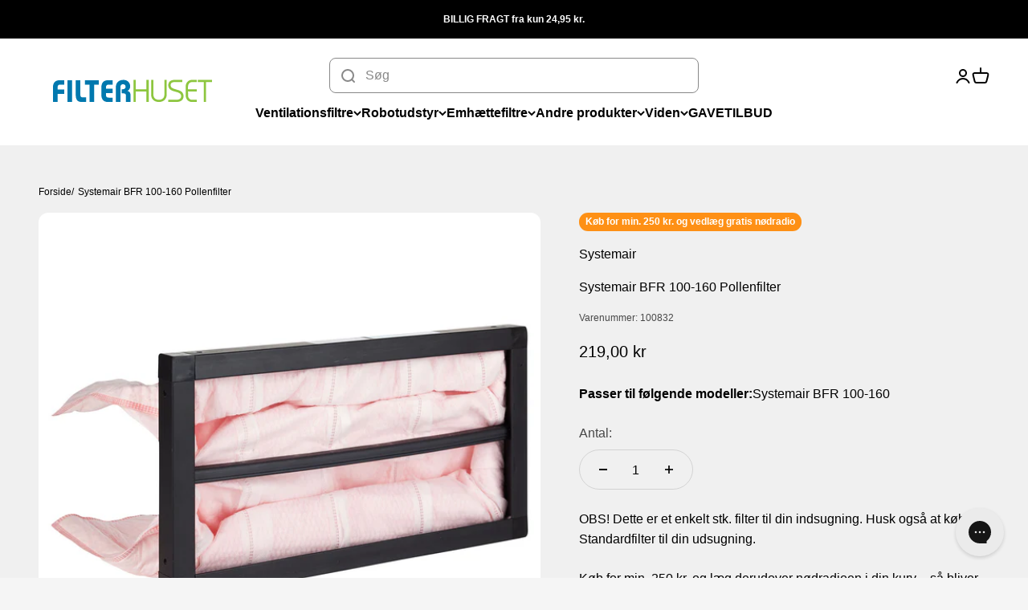

--- FILE ---
content_type: text/html; charset=utf-8
request_url: https://filterhuset.dk/products/systemair-bfr-100-160-pollenfilter
body_size: 99289
content:
<!doctype html>

<html class="no-js" lang="da" dir="ltr">
  <head>
    <script type="text/javascript" async src="//s.retargeted.co/1/BmQvNB.js"></script>
<!-- Start of Shoplift scripts -->
<!-- 2025-04-04T04:45:02.9138513Z -->
<style>.shoplift-hide { opacity: 0 !important; }</style>
<style id="sl-preview-bar-hide">#preview-bar-iframe, #PBarNextFrameWrapper { display: none !important; }</style>
<script type="text/javascript">(function(rootPath, template, themeRole, themeId, isThemePreview){ /* Generated on 2026-01-24T08:16:45.9496126Z */(function(){"use strict";var $=document.createElement("style");$.textContent=`#shoplift-preview-control{position:fixed;max-width:332px;height:56px;background-color:#141414;z-index:9999;bottom:20px;display:flex;border-radius:8px;box-shadow:13px 22px 7px #0000,9px 14px 7px #00000003,5px 8px 6px #0000000d,2px 4px 4px #00000017,1px 1px 2px #0000001a,0 0 #0000001a;align-items:center;margin:0 auto;left:16px;right:16px;opacity:0;transform:translateY(20px);visibility:hidden;transition:opacity .4s ease-in-out,transform .4s ease-in-out,visibility 0s .4s}#shoplift-preview-control.visible{opacity:1;transform:translateY(0);visibility:visible;transition:opacity .4s ease-in-out,transform .4s ease-in-out,visibility 0s 0s}#shoplift-preview-control *{font-family:Inter,sans-serif;color:#fff;box-sizing:border-box;font-size:16px}#shoplift-preview-variant-title{font-weight:400;line-height:140%;font-size:16px;text-align:start;letter-spacing:-.16px;flex-grow:1;text-wrap:nowrap;overflow:hidden;text-overflow:ellipsis}#shoplift-preview-variant-selector{position:relative;display:block;padding:6px 0;height:100%;min-width:0;flex:1 1 auto}#shoplift-preview-variant-menu-trigger{border:none;cursor:pointer;width:100%;background-color:transparent;padding:0 16px;border-left:1px solid #333;border-right:1px solid #333;height:100%;display:flex;align-items:center;justify-content:start;gap:8px}#shoplift-preview-variant-selector .menu-variant-label{width:24px;height:24px;border-radius:50%;padding:6px;display:flex;justify-content:center;align-items:center;font-size:12px;font-style:normal;font-weight:600;line-height:100%;letter-spacing:-.12px;flex-shrink:0}#shoplift-preview-variant-selector .preview-variant-menu{position:absolute;bottom:110%;transform:translate3d(0,20px,0);visibility:hidden;pointer-events:none;opacity:0;cursor:pointer;background-color:#141414;border:1px solid #141414;border-radius:6px;width:100%;max-height:156px;overflow-y:auto;box-shadow:0 8px 16px #0003;z-index:1;transition:opacity .3s ease-in-out,transform .3s ease-in-out,visibility 0s .3s}#shoplift-preview-variant-selector .preview-variant-menu.preview-variant-menu__visible{visibility:visible;pointer-events:auto;opacity:100;transform:translateZ(0);transition:opacity .3s ease-in-out,transform .3s ease-in-out,visibility 0s 0s}@media screen and (max-width:400px){#shoplift-preview-variant-selector .preview-variant-menu{position:fixed;left:0;right:0;width:auto;bottom:110%}}#shoplift-preview-variant-selector .preview-variant-menu .preview-variant-menu--item{padding:12px 16px;display:flex;overflow:hidden}#shoplift-preview-variant-selector .preview-variant-menu .preview-variant-menu--item .menu-variant-label{margin-right:6px}#shoplift-preview-variant-selector .preview-variant-menu .preview-variant-menu--item span{overflow:hidden;text-overflow:ellipsis;text-wrap:nowrap;white-space:nowrap;color:#f6f6f6;font-size:14px;font-style:normal;font-weight:500}#shoplift-preview-variant-selector .preview-variant-menu .preview-variant-menu--item:hover{background-color:#545454}#shoplift-preview-variant-selector .preview-variant-menu .preview-variant-menu--item:last-of-type{border-bottom-left-radius:6px;border-bottom-right-radius:6px}#shoplift-preview-variant-selector .preview-variant-menu .preview-variant-menu--item:first-of-type{border-top-left-radius:6px;border-top-right-radius:6px}#shoplift-preview-control div:has(#shoplift-exit-preview-button){padding:0 16px}#shoplift-exit-preview-button{padding:6px 8px;font-weight:500;line-height:75%;border-radius:4px;background-color:transparent;border:none;text-decoration:none}#shoplift-exit-preview-button:hover{cursor:pointer;background-color:#333}/*$vite$:1*/`,document.head.appendChild($);var B=" daum[ /]| deusu/| yadirectfetcher|(?:^|[^g])news(?!sapphire)|(?<! (?:channel/|google/))google(?!(app|/google| pixel))|(?<! cu)bots?(?:\\b|_)|(?<!(?: ya| yandex|^job|inapp;) ?)search|(?<!(?:lib))http|(?<![hg]m)score|@[a-z][\\w-]+\\.|\\(\\)|\\.com|\\b\\d{13}\\b|^<|^[\\w \\.\\-\\(?:\\):]+(?:/v?\\d+(?:\\.\\d+)?(?:\\.\\d{1,10})*?)?(?:,|$)|^[^ ]{50,}$|^\\d+\\b|^\\w+/[\\w\\(\\)]*$|^active|^ad muncher|^amaya|^avsdevicesdk/|^biglotron|^bot|^bw/|^clamav[ /]|^client/|^cobweb/|^custom|^ddg[_-]android|^discourse|^dispatch/\\d|^downcast/|^duckduckgo|^facebook|^getright/|^gozilla/|^hobbit|^hotzonu|^hwcdn/|^jeode/|^jetty/|^jigsaw|^microsoft bits|^movabletype|^mozilla/\\d\\.\\d \\(compatible;?\\)$|^mozilla/\\d\\.\\d \\w*$|^navermailapp|^netsurf|^offline|^owler|^postman|^python|^rank|^read|^reed|^rest|^rss|^snapchat|^space bison|^svn|^swcd |^taringa|^thumbor/|^track|^valid|^w3c|^webbandit/|^webcopier|^wget|^whatsapp|^wordpress|^xenu link sleuth|^yahoo|^yandex|^zdm/\\d|^zoom marketplace/|^{{.*}}$|admin|analyzer|archive|ask jeeves/teoma|bit\\.ly/|bluecoat drtr|browsex|burpcollaborator|capture|catch|check|chrome-lighthouse|chromeframe|classifier|clean|cloud|crawl|cypress/|dareboost|datanyze|dejaclick|detect|dmbrowser|download|evc-batch/|feed|firephp|gomezagent|headless|httrack|hubspot marketing grader|hydra|ibisbrowser|images|insight|inspect|iplabel|ips-agent|java(?!;)|library|mail\\.ru/|manager|measure|neustar wpm|node|nutch|offbyone|optimize|pageburst|pagespeed|parser|perl|phantomjs|pingdom|powermarks|preview|proxy|ptst[ /]\\d|reputation|resolver|retriever|rexx;|rigor|rss\\b|scan|scrape|server|sogou|sparkler/|speedcurve|spider|splash|statuscake|synapse|synthetic|tools|torrent|trace|transcoder|url|virtuoso|wappalyzer|watch|webglance|webkit2png|whatcms/|zgrab",G=/bot|spider|crawl|http|lighthouse/i,V;function K(){if(V instanceof RegExp)return V;try{V=new RegExp(B,"i")}catch{V=G}return V}function j(l){return!!l&&K().test(l)}class L{timestamp;constructor(){this.timestamp=new Date}}class W extends L{type;testId;hypothesisId;constructor(t,e,i){super(),this.type=3,this.testId=t,this.hypothesisId=e,this.timestamp=i}}class J extends L{type;path;constructor(t){super(),this.type=4,this.path=t}}class Y extends L{type;cart;constructor(t){super(),this.type=5,this.cart=t}}class D extends Error{isBot;constructor(){super(),this.isBot=!0}}function Z(l,t,e){for(const i of t.selectors){const s=l.querySelectorAll(i.cssSelector);for(let r=0;r<s.length;r++)e(t.testId,t.hypothesisId)}H(l,t,(i,s,r,o,n)=>n(s,r),e)}function x(l,t,e){for(const i of t.selectors)F(l,t.testId,t.hypothesisId,i,e??(()=>{}));H(l,t,F,e??(()=>{}))}function M(l){return l.urlPatterns.reduce((t,e)=>{switch(e.operator){case"contains":return t+`.*${e}.*`;case"endsWith":return t+`.*${e}`;case"startsWith":return t+`${e}.*`}},"")}function H(l,t,e,i){new MutationObserver(()=>{for(const r of t.selectors)e(l,t.testId,t.hypothesisId,r,i)}).observe(l.documentElement,{childList:!0,subtree:!0})}function F(l,t,e,i,s){const r=l.querySelectorAll(i.cssSelector);for(let o=0;o<r.length;o++){let n=r.item(o);if(n instanceof HTMLElement&&n.dataset.shoplift!==""){n.dataset.shoplift="";for(const a of i.actions.sort(ot))n=Q(l,i.cssSelector,n,a)}}return r.length>0&&s?(s(t,e),!0):!1}function Q(l,t,e,i){switch(i.type){case"innerHtml":e.innerHTML=i.value;break;case"attribute":X(e,i.scope,i.value);break;case"css":tt(l,t,i.value);break;case"js":et(l,e,i);break;case"copy":return it(e);case"remove":st(e);break;case"move":rt(e,parseInt(i.value));break}return e}function X(l,t,e){l.setAttribute(t,e)}function tt(l,t,e){const i=l.createElement("style");i.innerHTML=`${t} { ${e} }`,l.getElementsByTagName("head")[0]?.appendChild(i)}function et(l,t,e){Function("document","element",`"use strict"; ${e.value}`)(l,t)}function it(l){const t=l.cloneNode(!0);if(!l.parentNode)throw"Can't copy node outside of DOM";return l.parentNode.insertBefore(t,l.nextSibling),t}function st(l){l.remove()}function rt(l,t){if(t===0)return;const e=Array.prototype.slice.call(l.parentElement.children).indexOf(l),i=Math.min(Math.max(e+t,0),l.parentElement.children.length-1);l.parentElement.children.item(i).insertAdjacentElement(t>0?"afterend":"beforebegin",l)}function ot(l,t){return N(l)-N(t)}function N(l){return l.type==="copy"||l.type==="remove"?0:1}var P=(l=>(l[l.Template=0]="Template",l[l.Theme=1]="Theme",l[l.UrlRedirect=2]="UrlRedirect",l[l.Script=3]="Script",l[l.Dom=4]="Dom",l[l.Price=5]="Price",l))(P||{});const nt="data:image/svg+xml,%3csvg%20width='12'%20height='12'%20viewBox='0%200%2012%2012'%20fill='none'%20xmlns='http://www.w3.org/2000/svg'%3e%3cpath%20d='M9.96001%207.90004C9.86501%207.90004%209.77001%207.86504%209.69501%207.79004L6.43501%204.53004C6.19501%204.29004%205.80501%204.29004%205.56501%204.53004L2.30501%207.79004C2.16001%207.93504%201.92001%207.93504%201.77501%207.79004C1.63001%207.64504%201.63001%207.40504%201.77501%207.26004L5.03501%204.00004C5.56501%203.47004%206.43001%203.47004%206.96501%204.00004L10.225%207.26004C10.37%207.40504%2010.37%207.64504%2010.225%207.79004C10.15%207.86004%2010.055%207.90004%209.96001%207.90004Z'%20fill='white'/%3e%3c/svg%3e",at="data:image/svg+xml,%3csvg%20width='14'%20height='24'%20viewBox='0%200%2014%2024'%20fill='none'%20xmlns='http://www.w3.org/2000/svg'%3e%3cpath%20d='M12.3976%2014.5255C12.2833%2013.8788%2012.0498%2013.3024%2011.6952%2012.7961C11.3416%2012.2898%2010.9209%2011.8353%2010.4353%2011.4317C9.94868%2011.0291%209.43546%2010.6488%208.89565%2010.292C8.48487%2010.049%208.09577%209.78565%207.72637%209.50402C7.35697%209.2224%207.08016%208.89503%206.89694%208.51987C6.71273%208.14471%206.67826%207.69533%206.79055%207.1697C6.86345%206.83216%206.97476%206.54647%207.12351%206.31162C7.27324%206.07778%207.47124%205.89986%207.7175%205.77684C7.96377%205.65483%208.21989%205.59383%208.48389%205.59383C8.88087%205.59383%209.17639%205.7016%209.3734%205.91714C9.56943%206.13268%209.68271%206.42345%209.71424%206.78946C9.74576%207.15547%209.72015%207.55401%209.63839%207.98509C9.55663%208.41617%209.43645%208.84724%209.27687%209.27934L13.5127%208.80149C13.9638%207.52656%2014.1017%206.42447%2013.9264%205.49725C13.751%204.56901%2013.2664%203.85122%2012.4724%203.34491C12.239%203.19648%2011.9779%203.07041%2011.6893%202.96569L12.0026%201.50979L9.86397%200L7.3875%201.50979L7.11169%202.78878C6.65166%202.8874%206.21724%203.01957%205.8114%203.19038C4.85292%203.594%204.06684%204.15115%203.45117%204.86385C2.83452%205.57655%202.42571%206.40108%202.22378%207.33847C2.06616%208.06947%202.04942%208.70796%202.17551%209.25087C2.30061%209.7948%202.52028%2010.2828%202.8355%2010.7139C3.14974%2011.145%203.51816%2011.5344%203.93977%2011.881C4.36039%2012.2288%204.782%2012.5521%205.20164%2012.851C5.68334%2013.1702%206.13844%2013.5169%206.56497%2013.8921C6.99052%2014.2672%207.31954%2014.7125%207.55004%2015.228C7.78055%2015.7445%207.81502%2016.3769%207.65347%2017.1262C7.56482%2017.5389%207.43676%2017.8765%207.27028%2018.1388C7.10381%2018.4011%206.89596%2018.5983%206.64772%2018.7295C6.3985%2018.8606%206.12071%2018.9267%205.8114%2018.9267C5.21641%2018.9267%204.79776%2018.6034%204.62833%2018.1632C4.4589%2017.7229%204.47367%2017.2583%204.60075%2016.5639C4.72782%2015.8705%205.05092%2015.1395%205.37107%2014.3699H1.17665C1.17665%2014.3699%200.207341%2016.1115%200.0310135%2017.6762C-0.0655232%2018.5302%200.0635208%2019.2653%200.41519%2019.8844C0.76686%2020.5036%201.33032%2020.9814%202.10655%2021.319C2.39222%2021.443%202.7104%2021.5447%203.05813%2021.623L2.54589%2024H7.17473L7.7047%2021.5386C8.08493%2021.442%208.43857%2021.3231%208.76562%2021.1787C9.73985%2020.7476%2010.52%2020.1427%2011.1071%2019.3649C11.6932%2018.5871%2012.0873%2017.7291%2012.2892%2016.7917C12.4744%2015.9295%2012.5099%2015.1741%2012.3966%2014.5275L12.3976%2014.5255Z'%20fill='white'/%3e%3c/svg%3e";async function lt(l){let t=l.replace(/-/g,"+").replace(/_/g,"/");for(;t.length%4;)t+="=";const e=atob(t),i=Uint8Array.from(e,o=>o.charCodeAt(0)),s=new Blob([i]).stream().pipeThrough(new DecompressionStream("gzip")),r=await new Response(s).text();return JSON.parse(r)}function _(l,t){return typeof t=="string"&&/\d{4}-\d{2}-\d{2}T\d{2}:\d{2}:\d{2}.\d+(?:Z|[+-]\d+)/.test(t)?new Date(t):t}function O(l,t){return t}function k(l,t=!1,e=!1,i=","){const s=l/100;if(e){const o=Math.round(s).toLocaleString("en-US");return i!==","?o.replace(/,/g,i):o}else{const r=t?",":".",o=s.toFixed(2).split("."),n=parseInt(o[0],10),a=o[1]??"00",c=n.toLocaleString("en-US");return i!==","?`${c.replace(/,/g,i)}${r}${a}`:t?`${c.replace(/,/g,".")}${r}${a}`:`${c}${r}${a}`}}function R(l,t,e,i){const s=t.replace("{{amount}}",k(l,!1,!1)).replace("{{amount_no_decimals}}",k(l,!1,!0)).replace("{{amount_with_comma_separator}}",k(l,!0,!1)).replace("{{amount_no_decimals_with_comma_separator}}",k(l,!0,!0)).replace("{{amount_with_space_separator}}",k(l,!1,!1," ")).replace("{{amount_no_decimals_with_space_separator}}",k(l,!1,!0," ")).replace("{{amount_with_apostrophe_separator}}",k(l,!1,!1,"'")).replace("{{amount_no_decimals_with_apostrophe_separator}}",k(l,!1,!0,"'")).replace("{{amount_with_period_and_space_separator}}",k(l,!1,!1,". ")).replace("{{amount_no_decimals_with_period_and_space_separator}}",k(l,!1,!0,". "));return i?`${s} ${e}`:s}function q(l){return l.replace(/[^\d.,\s-]/g,"").trim()}function ct(l){const t=new Map;for(const[e,i,s]of l.v)t.set(e,{priceInCents:i,compareAtPriceInCents:s});return t}function dt(l,t,e,i){const{priceInCents:s,compareAtPriceInCents:r}=e,{mf:o,c:n,cce:a}=i;if(l.getAttribute("data-sl-attribute-p")===t)l.innerHTML=R(s,o,n,a);else if(l.getAttribute("data-sl-attribute-cap")===t)r<=0||r<=s?l.remove():l.innerHTML=R(r,o,n,a);else if(l.getAttribute("data-sl-attribute-discount")===t&&!(r<=0||r<=s)){const h=Math.round((r-s)/r*100),u=q(R(r-s,o,n,!1)),p=l.getAttribute("data-sl-format")||"percent";p==="percent"?l.textContent=`-${h}%`:p==="amount"?l.textContent=`-${u}`:p==="both"&&(l.textContent=`-${h}% (-${u})`)}}function ht(l){const t=[],e={id:"url-pattern",operator:"contains",value:"/"};for(const[i,s,r]of l.v){t.push({id:`p-${i}`,cssSelector:`[data-sl-attribute-p="${i}"]`,urlPatterns:[e],actions:[{id:`p-action-${i}`,type:"innerHtml",scope:"price",value:R(s,l.mf,l.c,l.cce)}]});const o=r<=0||r<=s;if(t.push({id:`cap-${i}`,cssSelector:`[data-sl-attribute-cap="${i}"]`,urlPatterns:[e],actions:[{id:`cap-action-${i}`,type:o?"remove":"innerHtml",scope:"compare-at-price",value:o?"":R(r,l.mf,l.c,l.cce)}]}),!o&&r>s){const n=Math.round((r-s)/r*100),a=q(R(r-s,l.mf,l.c,!1));t.push({id:`d-${i}`,cssSelector:`[data-sl-attribute-discount="${i}"]`,urlPatterns:[e],actions:[{id:`d-action-${i}`,type:"js",scope:null,value:`(function(doc, el) {              var format = el.getAttribute('data-sl-format') || 'percent';              if (format === 'percent') {                el.textContent = '-${n}%';              } else if (format === 'amount') {                el.textContent = '-${a}';              } else if (format === 'both') {                el.textContent = '-${n}% (-${a})';              }            })`}]})}}return t}let U=!1;class pt{constructor(t,e,i,s,r,o,n,a,c,h,u){this.shop=t,this.host=e,this.eventHost=i,this.disableReferrerOverride=a,this.logHistory=[],this.legacySessionKey=`SHOPLIFT_SESSION_${this.shop}`,this.cssHideClass=s?"shoplift-hide":"",this.testConfigs=h.map(d=>({...d,startAt:new Date(d.startAt),statusHistory:d.statusHistory.map(v=>({...v,createdAt:new Date(v.createdAt)}))})),this.inactiveTestConfigs=u,this.sendPageView=!!r,this.shopliftDebug=o===!0,this.gaConfig=n!=={"sendEvents":false,"mode":"gtag"}?n:{sendEvents:!1},this.fetch=window.fetch.bind(window),this.localStorageSet=window.localStorage.setItem.bind(window.localStorage),this.localStorageGet=window.localStorage.getItem.bind(window.localStorage);const p=this.getDeviceType();this.device=p!=="tablet"?p:"mobile",this.state=this.loadState(),this.shopifyAnalyticsId=this.getShopifyAnalyticsId(),this.testsFilteredByAudience=h.filter(d=>d.status=="active"),this.getCountryTimeout=c===1000?1e3:c,this.log("State Loaded",JSON.stringify(this.state))}DATA_SL_ATTRIBUTE_P="data-sl-attribute-p";DATA_SL_TEST_ID="data-sl-test-id";VIEWPORT_TRACK_THRESHOLD=.5;temporarySessionKey="Shoplift_Session";essentialSessionKey="Shoplift_Essential";analyticsSessionKey="Shoplift_Analytics";priceSelectorsSessionKey="Shoplift_PriceSelectors";legacySessionKey;cssHideClass;testConfigs;inactiveTestConfigs;testsFilteredByAudience;sendPageView;shopliftDebug;gaConfig;getCountryTimeout;state;shopifyAnalyticsId;cookie=document.cookie;isSyncing=!1;isSyncingGA=!1;fetch;localStorageSet;localStorageGet;sessionStorageSet=window.sessionStorage.setItem.bind(window.sessionStorage);sessionStorageGet=window.sessionStorage.getItem.bind(window.sessionStorage);urlParams=new URLSearchParams(window.location.search);device;logHistory;activeViewportObservers=new Map;deriveCategoryFromExistingTests(){if(!this.state.temporary.testCategory&&this.state.essential.visitorTests.length>0){const t=this.state.essential.visitorTests.some(e=>{if(!e.hypothesisId)return!1;const i=this.getHypothesis(e.hypothesisId);return i&&["theme","basicScript","price"].includes(i.type)});this.state.temporary.testCategory=t?"global":"conditional",this.persistTemporaryState(),this.log("Derived test category from existing visitorTests: %s",this.state.temporary.testCategory)}}async init(){try{if(this.log("Shoplift script initializing"),window.Shopify&&window.Shopify.designMode){this.log("Skipping script for design mode");return}if(window.location.href.includes("slScreenshot=true")){this.log("Skipping script for screenshot");return}if(window.location.hostname.endsWith(".edgemesh.com")){this.log("Skipping script for preview");return}if(window.location.href.includes("isShopliftMerchant")){const e=this.urlParams.get("isShopliftMerchant")==="true";this.log("Setting merchant session to %s",e),this.state.temporary.isMerchant=e,this.persistTemporaryState()}if(this.state.temporary.isMerchant){this.log("Setting up preview for merchant"),typeof window.shoplift!="object"&&this.setShopliftStub(),this.state.temporary.previewConfig||this.hidePage(),await this.initPreview(),document.querySelector("#sl-preview-bar-hide")?.remove();return}if(this.state.temporary.previewConfig=void 0,j(navigator.userAgent))return;if(navigator.userAgent.includes("Chrome/118")){this.log("Random: %o",[Math.random(),Math.random(),Math.random()]);const e=await this.makeRequest({url:`${this.eventHost}/api/v0/events/ip`,method:"get"}).then(i=>i?.json());this.log(`IP: ${e}`),this.makeRequest({url:`${this.eventHost}/api/v0/logs`,method:"post",data:JSON.stringify(this.debugState(),O)}).catch()}if(this.shopifyAnalyticsId=this.getShopifyAnalyticsId(),this.monitorConsentChange(),this.checkForThemePreview())return;if(!this.disableReferrerOverride&&this.state.temporary.originalReferrer!=null){this.log(`Overriding referrer from '${document.referrer}' to '${this.state.temporary.originalReferrer}'`);const e=this.state.temporary.originalReferrer;delete this.state.temporary.originalReferrer,this.persistTemporaryState(),Object.defineProperty(document,"referrer",{get:()=>e,enumerable:!0,configurable:!0})}if(await this.refreshVisitor(this.shopifyAnalyticsId),await this.handleVisitorTest()){this.log("Redirecting for visitor test");return}this.setShoplift(),this.showPage(),this.ensureCartAttributesForExistingPriceTests(!1),await this.finalize(),console.log("SHOPLIFT SCRIPT INITIALIZED!")}catch(t){if(t instanceof D)return;throw t}finally{typeof window.shoplift!="object"&&this.setShopliftStub()}}getVariantColor(t){switch(t){case"a":return{text:"#141414",bg:"#E2E2E2"};case"b":return{text:"rgba(255, 255, 255, 1)",bg:"rgba(37, 99, 235, 1)"}}}getDefaultVariantTitle(t){return t.title?t.title:t.type==="price"?t.isControl?"Original prices":"Variant prices":t.isControl?"Original":"Untitled variant "+t.label.toUpperCase()}async initPreview(){const t=this.urlParams.get("previewConfig");if(t){this.state.temporary.previewConfig=void 0,this.log("Setting up the preview"),this.log("Found preview config, writing to temporary state");const e=await lt(t);if(this.state.temporary.previewConfig=e,this.state.temporary.previewConfig.testTypeCategory===P.Price){this.hidePage(!0);const s=this.state.temporary.previewConfig;let r=`${this.host}/api/dom-selectors/${s.storeId}/${s.testId}/${s.isDraft||!1}`;s.shopifyProductId&&(r+=`?productId=${s.shopifyProductId}`);const o=await this.makeJsonRequest({method:"get",url:r}).catch(n=>(this.log("Error getting domSelectors",n),null));s.variants.forEach(n=>n.domSelectors=o[n.id]?.domSelectors)}this.persistTemporaryState();const i=new URL(window.location.toString());i.searchParams.delete("previewConfig"),this.queueRedirect(i)}else if(this.state.temporary.previewConfig){this.showPage();const e=this.state.temporary.previewConfig;e.testTypeCategory===P.Template&&this.handleTemplatePreview(e)&&this.initPreviewControls(e),e.testTypeCategory===P.UrlRedirect&&this.handleUrlPreview(e)&&this.initPreviewControls(e),e.testTypeCategory===P.Script&&this.handleScriptPreview(e)&&this.initPreviewControls(e),e.testTypeCategory===P.Price&&await this.handlePricePreview(e)&&this.initPreviewControls(e)}}initPreviewControls(t){document.addEventListener("DOMContentLoaded",()=>{const e=t.variants.find(v=>v.id===t.currentVariant),i=e?.label||"a",s=t.variants,r=document.createElement("div");r.id="shoplift-preview-control";const o=document.createElement("div"),n=document.createElement("img");n.src=at,n.height=24,n.width=14,o.style.padding="0 16px",o.style.lineHeight="100%",o.appendChild(n),r.appendChild(o);const a=document.createElement("div");a.id="shoplift-preview-variant-selector";const c=document.createElement("button");c.id="shoplift-preview-variant-menu-trigger";const h=document.createElement("div");h.className="menu-variant-label",h.style.backgroundColor=this.getVariantColor(i).bg,h.style.color=this.getVariantColor(i).text,h.innerText=i.toUpperCase(),c.appendChild(h);const u=document.createElement("span");if(u.id="shoplift-preview-variant-title",u.innerText=e?this.getDefaultVariantTitle(e):"Untitled variant "+i.toUpperCase(),c.appendChild(u),s.length>1){const v=document.createElement("img");v.src=nt,v.width=12,v.height=12,v.style.height="12px",v.style.width="12px",c.appendChild(v);const T=document.createElement("div");T.className="preview-variant-menu";for(const m of t.variants.filter(S=>S.id!==t.currentVariant)){const S=document.createElement("div");S.className="preview-variant-menu--item";const I=document.createElement("div");I.className="menu-variant-label",I.style.backgroundColor=this.getVariantColor(m.label).bg,I.style.color=this.getVariantColor(m.label).text,I.style.flexShrink="0",I.innerText=m.label.toUpperCase(),S.appendChild(I);const y=document.createElement("span");y.innerText=this.getDefaultVariantTitle(m),S.appendChild(y),S.addEventListener("click",()=>{this.pickVariant(m.id)}),T.appendChild(S)}a.appendChild(T),c.addEventListener("click",()=>{T.className!=="preview-variant-menu preview-variant-menu__visible"?T.classList.add("preview-variant-menu__visible"):T.classList.remove("preview-variant-menu__visible")}),document.addEventListener("click",m=>{m.target instanceof Element&&!c.contains(m.target)&&T.className==="preview-variant-menu preview-variant-menu__visible"&&T.classList.remove("preview-variant-menu__visible")})}else c.style.pointerEvents="none",h.style.margin="0";a.appendChild(c),r.appendChild(a);const p=document.createElement("div"),d=document.createElement("button");d.id="shoplift-exit-preview-button",d.innerText="Exit",p.appendChild(d),d.addEventListener("click",()=>{this.exitPreview()}),r.appendChild(p),document.body.appendChild(r),requestAnimationFrame(()=>{r.classList.add("visible")})}),this.ensureCartAttributesForExistingPriceTests(!0)}pickVariant(t){if(this.state.temporary.previewConfig){const e=this.state.temporary.previewConfig,i=new URL(window.location.toString());if(e.testTypeCategory===P.UrlRedirect){const s=e.variants.find(r=>r.id===e.currentVariant)?.redirectUrl;if(i.pathname===s){const r=e.variants.find(o=>o.id===t)?.redirectUrl;r&&(i.pathname=r)}}if(e.testTypeCategory===P.Template){const s=e.variants.find(r=>r.id===e.currentVariant)?.pathName;if(s&&i.pathname===s){const r=e.variants.find(o=>o.id===t)?.pathName;r&&r!==s&&(i.pathname=r)}}e.currentVariant=t,this.persistTemporaryState(),this.queueRedirect(i)}}exitPreview(){const t=new URL(window.location.toString());if(this.state.temporary.previewConfig?.testTypeCategory===P.Template&&t.searchParams.delete("view"),this.state.temporary.previewConfig?.testTypeCategory===P.Script&&t.searchParams.delete("slVariant"),this.state.temporary.previewConfig?.testTypeCategory===P.UrlRedirect){const i=this.state.temporary.previewConfig.variants.filter(r=>!r.isControl&&r.redirectUrl!==null).map(r=>r.redirectUrl),s=this.state.temporary.previewConfig.variants.find(r=>r.label==="a")?.redirectUrl;i.includes(t.pathname)&&s&&(t.pathname=s)}this.state.temporary.previewConfig=void 0,this.persistTemporaryState(),this.hidePage(),this.queueRedirect(t)}handleTemplatePreview(t){const e=t.currentVariant,i=t.variants.find(a=>a.id===e);if(!i)return!1;const s=t.variants.find(a=>a.isControl);if(!s)return!1;this.log("Setting up template preview for type",s.type);const r=new URL(window.location.toString()),o=r.searchParams.get("view"),n=i.type===s.type;return!n&&!i.isControl&&template.suffix===s.affix&&this.typeFromTemplate()===s.type&&i.pathName!==null?(this.log("Hit control template type, redirecting to the variant url"),this.hidePage(),r.pathname=i.pathName,this.queueRedirect(r),!0):(!i.isControl&&this.typeFromTemplate()==i.type&&template.suffix===s.affix&&n&&o!==(i.affix||"__DEFAULT__")&&(this.log("Template type and affix match control, updating the view param"),r.searchParams.delete("view"),this.log("Setting the new viewParam to",i.affix||"__DEFAULT__"),this.hidePage(),r.searchParams.set("view",i.affix||"__DEFAULT__"),this.queueRedirect(r)),o!==null&&o!==i.affix&&(r.searchParams.delete("view"),this.hidePage(),this.queueRedirect(r)),!0)}handleUrlPreview(t){const e=t.currentVariant,i=t.variants.find(o=>o.id===e),s=t.variants.find(o=>o.isControl)?.redirectUrl;if(!i)return!1;this.log("Setting up URL redirect preview");const r=new URL(window.location.toString());return r.pathname===s&&!i.isControl&&i.redirectUrl!==null&&(this.log("Url matches control, redirecting"),this.hidePage(),r.pathname=i.redirectUrl,this.queueRedirect(r)),!0}handleScriptPreview(t){const e=t.currentVariant,i=t.variants.find(o=>o.id===e);if(!i)return!1;this.log("Setting up script preview");const s=new URL(window.location.toString());return s.searchParams.get("slVariant")!==i.id&&(this.log("current id doesn't match the variant, redirecting"),s.searchParams.delete("slVariant"),this.log("Setting the new slVariantParam"),this.hidePage(),s.searchParams.set("slVariant",i.id),this.queueRedirect(s)),!0}async handlePricePreview(t){const e=t.currentVariant,i=t.variants.find(s=>s.id===e);return i?(this.log("Setting up price preview"),i.domSelectors&&i.domSelectors.length>0&&(x(document,{testId:t.testId,hypothesisId:i.id,selectors:i.domSelectors}),this.ensureCartAttributesForExistingPriceTests(!0)),!0):!1}async finalize(){const t=await this.getCartState();t!==null&&this.queueCartUpdate(t),this.pruneStateAndSave(),await this.syncAllEvents()}setShoplift(){this.log("Setting up public API");const e=this.urlParams.get("slVariant")==="true",i=e?null:this.urlParams.get("slVariant");window.shoplift={isHypothesisActive:async s=>{if(this.log("Script checking variant for hypothesis '%s'",s),e)return this.log("Forcing variant for hypothesis '%s'",s),!0;if(i!==null)return this.log("Forcing hypothesis '%s'",i),s===i;const r=this.testConfigs.find(n=>n.hypotheses.some(a=>a.id===s));if(!r)return this.log("No test found for hypothesis '%s'",s),!1;const o=this.state.essential.visitorTests.find(n=>n.testId===r.id);return o?(this.log("Active visitor test found",s),o.hypothesisId===s):(await this.manuallySplitVisitor(r),this.testConfigs.some(n=>n.hypotheses.some(a=>a.id===s&&this.state.essential.visitorTests.some(c=>c.hypothesisId===a.id))))},setAnalyticsConsent:async s=>{await this.onConsentChange(s,!0)},getVisitorData:()=>({visitor:this.state.analytics.visitor,visitorTests:this.state.essential.visitorTests.filter(s=>!s.isInvalid).map(s=>{const{shouldSendToGa:r,savedAt:o,...n}=s;return n})})}}setShopliftStub(){this.log("Setting up stubbed public API");const e=this.urlParams.get("slVariant")==="true",i=e?null:this.urlParams.get("slVariant");window.shoplift={isHypothesisActive:s=>Promise.resolve(e||s===i),setAnalyticsConsent:()=>Promise.resolve(),getVisitorData:()=>({visitor:null,visitorTests:[]})}}async manuallySplitVisitor(t){this.log("Starting manual split for test '%s'",t.id),await this.handleVisitorTest([t]);const e=this.getReservationForTest(t.id);e&&!e.isRealized&&e.entryCriteriaKey&&(this.log("Realizing manual API reservation for test '%s'",t.id),this.realizeReservationForCriteria(e.entryCriteriaKey)),this.saveState(),this.syncAllEvents()}async handleVisitorTest(t){await this.filterTestsByAudience(this.testConfigs,this.state.analytics.visitor??this.buildBaseVisitor(),this.state.essential.visitorTests),this.deriveCategoryFromExistingTests(),this.clearStaleReservations();let e=t?t.filter(i=>this.testsFilteredByAudience.some(s=>s.id===i.id)):[...this.testsForUrl(this.testsFilteredByAudience),...this.domTestsForUrl(this.testsFilteredByAudience)];try{if(e.length===0)return this.log("No tests found"),!1;this.log("Checking for existing visitor test on page");const i=this.getCurrentVisitorHypothesis(e);if(i){this.log("Found current visitor test");const a=this.considerRedirect(i);return a&&(this.log("Redirecting for current visitor test"),this.redirect(i)),a}const s=this.getReservationForCurrentPage();if(s){this.log("Found matching reservation for current page: %s",s.testId);const a=this.getHypothesis(s.hypothesisId);if(a){a.type!=="price"&&this.realizeReservationForCriteria(s.entryCriteriaKey);const c=this.considerRedirect(a);return c&&this.redirect(a),c}}this.log("No active test relation for test page");const r=this.testsForUrl(this.inactiveTestConfigs.filter(a=>this.testIsPaused(a)&&a.hypotheses.some(c=>this.state.essential.visitorTests.some(h=>h.hypothesisId===c.id)))).map(a=>a.id);if(r.length>0)return this.log("Visitor has paused tests for test page, skipping test assignment: %o",r),!1;if(!this.state.temporary.testCategory){const a=this.testsFilteredByAudience.filter(h=>this.isGlobalEntryCriteria(this.getEntryCriteriaKey(h))),c=this.testsFilteredByAudience.filter(h=>!this.isGlobalEntryCriteria(this.getEntryCriteriaKey(h)));if(this.log("Category dice roll - global tests: %o, conditional tests: %o",a.map(h=>({id:h.id,title:h.title,criteria:this.getEntryCriteriaKey(h)})),c.map(h=>({id:h.id,title:h.title,criteria:this.getEntryCriteriaKey(h)}))),a.length>0&&c.length>0){const h=a.length,u=c.length,p=h+u,d=Math.random()*p;this.state.temporary.testCategory=d<h?"global":"conditional",this.log("Category dice roll: rolled %.2f of %d (global weight: %d, conditional weight: %d), selected '%s'",d,p,h,u,this.state.temporary.testCategory)}else a.length>0?(this.state.temporary.testCategory="global",this.log("Only global tests available, setting category to global")):(this.state.temporary.testCategory="conditional",this.log("Only conditional tests available, setting category to conditional"));this.persistTemporaryState()}const o=this.state.temporary.testCategory;if(this.log("Visitor test category: %s",o),o==="global"){const a=this.testsFilteredByAudience.filter(c=>!this.isGlobalEntryCriteria(this.getEntryCriteriaKey(c)));for(const c of a)this.markTestAsBlocked(c,"category:global");e=e.filter(c=>this.isGlobalEntryCriteria(this.getEntryCriteriaKey(c)))}else{const a=this.testsFilteredByAudience.filter(c=>this.isGlobalEntryCriteria(this.getEntryCriteriaKey(c)));for(const c of a)this.markTestAsBlocked(c,"category:conditional");e=e.filter(c=>!this.isGlobalEntryCriteria(this.getEntryCriteriaKey(c)))}if(e.length===0)return this.log("No tests remaining after category filter"),!1;this.createReservations(e);const n=this.getReservationForCurrentPage();if(n&&!n.isRealized){const a=this.getHypothesis(n.hypothesisId);if(a){a.type!=="price"&&this.realizeReservationForCriteria(n.entryCriteriaKey);const c=this.considerRedirect(a);return c&&(this.log("Redirecting for new test"),this.redirect(a)),c}}return!1}finally{this.includeInDomTests(),this.saveState()}}includeInDomTests(){this.applyControlForAudienceFilteredPriceTests();const t=this.getDomTestsForCurrentUrl(),e=this.getVisitorDomHypothesis(t);for(const i of t){this.log("Evaluating dom test '%s'",i.id);const s=i.hypotheses.some(d=>d.type==="price");if(this.state.essential.visitorTests.find(d=>d.testId===i.id&&d.isInvalid&&!d.hypothesisId)){if(this.log("Visitor is blocked from test '%s', applying control prices if price test",i.id),s){const d=i.hypotheses.find(v=>v.isControl);d?.priceData&&(this.applyPriceTestWithMapLookup(i.id,d,[d],()=>{this.log("Control prices applied for blocked visitor, no metrics tracked")}),this.updatePriceTestHiddenInputs(i.id,"control",!1))}continue}const o=this.getReservationForTest(i.id);let n=null,a=!1;const c=e.find(d=>i.hypotheses.some(v=>d.id===v.id));if(o)n=this.getHypothesis(o.hypothesisId)??null,this.log("Using reserved hypothesis '%s' for test '%s'",o.hypothesisId,i.id);else if(c)n=c,this.log("Using existing hypothesis assignment for test '%s'",i.id);else if(s){const d=this.visitorActiveTestTypeWithReservations();d?(a=!0,this.log("Visitor already in test type '%s', treating as non-test for price test '%s'",d,i.id)):n=this.pickHypothesis(i)}else n=this.pickHypothesis(i);if(a&&s){const d=i.hypotheses.find(v=>v.isControl);d?.priceData&&(this.log("Applying control prices for non-test visitor on price test '%s' (Map-based)",i.id),this.applyPriceTestWithMapLookup(i.id,d,[d],()=>{this.log("Control prices applied for non-test visitor, no metrics tracked")}),this.updatePriceTestHiddenInputs(i.id,"control",!1));continue}if(!n){this.log("Failed to pick hypothesis for test");continue}const h=i.bayesianRevision??4,u=n.type==="price",p=h>=5;if(u&&p){if(this.log(`Price test with Map-based lookup (v${h}): ${i.id}`),!n.priceData){this.log("No price data for hypothesis '%s', skipping",n.id);continue}const d=n.isControl?"control":"variant";this.log(`Setting up Map-based price test for ${d} (test: ${i.id})`),this.applyPriceTestWithMapLookup(i.id,n,i.hypotheses,v=>{const T=this.getReservationForTest(v);T&&!T.isRealized&&T.entryCriteriaKey?this.realizeReservationForCriteria(T.entryCriteriaKey):this.queueAddVisitorToTest(v,n),this.saveState(),this.queuePageView(window.location.pathname),this.syncAllEvents()});continue}if(u&&!p){this.log(`Price test without viewport tracking (v${h}): ${i.id}`);const d=this.getDomSelectorsForHypothesis(n);if(d.length===0)continue;x(document,{testId:i.id,hypothesisId:n.id,selectors:d},v=>{this.queueAddVisitorToTest(v,n),this.saveState(),this.queuePageView(window.location.pathname),this.syncAllEvents()});continue}if(!n.domSelectors||n.domSelectors.length===0){this.log("No selectors found, skipping hypothesis");continue}x(document,{testId:i.id,hypothesisId:n.id,selectors:n.domSelectors},d=>{this.queueAddVisitorToTest(d,n),this.saveState(),this.queuePageView(window.location.pathname),this.syncAllEvents()})}}considerRedirect(t){if(this.log("Considering redirect for hypothesis '%s'",t.id),t.isControl)return this.log("Skipping redirect for control"),!1;if(t.type==="basicScript"||t.type==="manualScript")return this.log("Skipping redirect for script test"),!1;const e=this.state.essential.visitorTests.find(o=>o.hypothesisId===t.id),i=new URL(window.location.toString()),r=new URLSearchParams(window.location.search).get("view");if(t.type==="theme"){if(!(t.themeId===themeId)){if(this.log("Theme id '%s' is not hypothesis theme ID '%s'",t.themeId,themeId),e&&e.themeId!==t.themeId&&(e.themeId===themeId||!this.isThemePreview()))this.log("On old theme, redirecting and updating local visitor"),e.themeId=t.themeId;else if(this.isThemePreview())return this.log("On non-test theme, skipping redirect"),!1;return this.log("Hiding page to redirect for theme test"),this.hidePage(),!0}return!1}else if(t.type!=="dom"&&t.type!=="price"&&t.affix!==template.suffix&&t.affix!==r||t.redirectPath&&!i.pathname.endsWith(t.redirectPath))return this.log("Hiding page to redirect for template test"),this.hidePage(),!0;return this.log("Not redirecting"),!1}redirect(t){if(this.log("Redirecting to hypothesis '%s'",t.id),t.isControl)return;const e=new URL(window.location.toString());if(e.searchParams.delete("view"),t.redirectPath){const i=RegExp("^(/w{2}-w{2})/").exec(e.pathname);if(i&&i.length>1){const s=i[1];e.pathname=`${s}${t.redirectPath}`}else e.pathname=t.redirectPath}else t.type==="theme"?(e.searchParams.set("_ab","0"),e.searchParams.set("_fd","0"),e.searchParams.set("_sc","1"),e.searchParams.set("preview_theme_id",t.themeId.toString())):t.type!=="urlRedirect"&&e.searchParams.set("view",t.affix);this.queueRedirect(e)}async refreshVisitor(t){if(t===null||!this.state.essential.isFirstLoad||!this.testConfigs.some(i=>i.visitorOption!=="all"))return;this.log("Refreshing visitor"),this.hidePage();const e=await this.getVisitor(t);e&&e.id&&this.updateLocalVisitor(e)}buildBaseVisitor(){return{shopifyAnalyticsId:this.shopifyAnalyticsId,device:this.device,country:null,...this.state.essential.initialState}}getInitialState(){const t=this.getUTMValue("utm_source")??"",e=this.getUTMValue("utm_medium")??"",i=this.getUTMValue("utm_campaign")??"",s=this.getUTMValue("utm_content")??"",r=window.document.referrer,o=this.device;return{createdAt:new Date,utmSource:t,utmMedium:e,utmCampaign:i,utmContent:s,referrer:r,device:o}}checkForThemePreview(){return this.log("Checking for theme preview"),window.location.hostname.endsWith(".shopifypreview.com")?(this.log("on shopify preview domain"),this.clearThemeBar(!0,!1,this.state),document.querySelector("#sl-preview-bar-hide")?.remove(),!1):this.isThemePreview()?this.state.essential.visitorTests.some(t=>t.isThemeTest&&t.hypothesisId!=null&&this.getHypothesis(t.hypothesisId)&&t.themeId===themeId)?(this.log("On active theme test, removing theme bar"),this.clearThemeBar(!1,!0,this.state),!1):this.state.essential.visitorTests.some(t=>t.isThemeTest&&t.hypothesisId!=null&&!this.getHypothesis(t.hypothesisId)&&t.themeId===themeId)?(this.log("Visitor is on an inactive theme test, redirecting to main theme"),this.redirectToMainTheme(),!0):this.state.essential.isFirstLoad?(this.log("No visitor found on theme preview, redirecting to main theme"),this.redirectToMainTheme(),!0):this.inactiveTestConfigs.some(t=>t.hypotheses.some(e=>e.themeId===themeId))?(this.log("Current theme is an inactive theme test, redirecting to main theme"),this.redirectToMainTheme(),!0):this.testConfigs.some(t=>t.hypotheses.some(e=>e.themeId===themeId))?(this.log("Falling back to clearing theme bar"),this.clearThemeBar(!1,!0,this.state),!1):(this.log("No tests on current theme, skipping script"),this.clearThemeBar(!0,!1,this.state),document.querySelector("#sl-preview-bar-hide")?.remove(),!0):(this.log("Not on theme preview"),this.clearThemeBar(!0,!1,this.state),!1)}redirectToMainTheme(){this.hidePage();const t=new URL(window.location.toString());t.searchParams.set("preview_theme_id",""),this.queueRedirect(t)}testsForUrl(t){const e=new URL(window.location.href),i=this.typeFromTemplate();return t.filter(s=>s.hypotheses.some(r=>r.type!=="dom"&&r.type!=="price"&&(r.isControl&&r.type===i&&r.affix===template.suffix||r.type==="theme"||r.isControl&&r.type==="urlRedirect"&&r.redirectPath&&e.pathname.endsWith(r.redirectPath)||r.type==="basicScript"))&&(s.ignoreTestViewParameterEnforcement||!e.searchParams.has("view")||s.hypotheses.map(r=>r.affix).includes(e.searchParams.get("view")??"")))}domTestsForUrl(t){const e=new URL(window.location.href);return t.filter(i=>i.hypotheses.some(s=>s.type!=="dom"&&s.type!=="price"?!1:s.type==="price"&&s.priceData&&s.priceData.v.length>0?!0:s.domSelectors&&s.domSelectors.some(r=>new RegExp(M(r)).test(e.toString()))))}async filterTestsByAudience(t,e,i){const s=[];let r=e.country;!r&&t.some(o=>o.requiresCountry&&!i.some(n=>n.testId===o.id))&&(this.log("Hiding page to check geoip"),this.hidePage(),r=await this.makeJsonRequest({method:"get",url:`${this.eventHost}/api/v0/visitors/get-country`,signal:AbortSignal.timeout(this.getCountryTimeout)}).catch(o=>(this.log("Error getting country",o),null)));for(const o of t){if(this.log("Checking audience for test '%s'",o.id),this.state.essential.visitorTests.some(c=>c.testId===o.id&&c.hypothesisId==null)){console.log(`Skipping blocked test '${o.id}'`);continue}const n=this.visitorCreatedDuringTestActive(o.statusHistory);(i.some(c=>c.testId===o.id&&(o.device==="all"||o.device===e.device&&o.device===this.device))||this.isTargetAudience(o,e,n,r))&&(this.log("Visitor is in audience for test '%s'",o.id),s.push(o))}this.testsFilteredByAudience=s}isTargetAudience(t,e,i,s){const r=this.getChannel(e);return(t.device==="all"||t.device===e.device&&t.device===this.device)&&(t.visitorOption==="all"||t.visitorOption==="new"&&i||t.visitorOption==="returning"&&!i)&&(t.targetAudiences.length===0||t.targetAudiences.reduce((o,n)=>o||n.reduce((a,c)=>a&&c(e,i,r,s),!0),!1))}visitorCreatedDuringTestActive(t){let e="";for(const i of t){if(this.state.analytics.visitor!==null&&this.state.analytics.visitor.createdAt<i.createdAt||this.state.essential.initialState.createdAt<i.createdAt)break;e=i.status}return e==="active"}getDomTestsForCurrentUrl(){return this.domTestsForUrl(this.testsFilteredByAudience)}getCurrentVisitorHypothesis(t){return t.flatMap(e=>e.hypotheses).find(e=>e.type!=="dom"&&e.type!=="price"&&this.state.essential.visitorTests.some(i=>i.hypothesisId===e.id))}getVisitorDomHypothesis(t){return t.flatMap(e=>e.hypotheses).filter(e=>(e.type==="dom"||e.type==="price")&&this.state.essential.visitorTests.some(i=>i.hypothesisId===e.id))}getHypothesis(t){return this.testConfigs.filter(e=>e.hypotheses.some(i=>i.id===t)).map(e=>e.hypotheses.find(i=>i.id===t))[0]}getDomSelectorsForHypothesis(t){if(!t)return[];if(t.domSelectors&&t.domSelectors.length>0)return t.domSelectors;if(t.priceData){const e=`${this.priceSelectorsSessionKey}_${t.id}`;try{const s=sessionStorage.getItem(e);if(s){const r=JSON.parse(s);return t.domSelectors=r,this.log("Loaded %d price selectors from cache for hypothesis '%s'",r.length,t.id),r}}catch{}const i=ht(t.priceData);t.domSelectors=i;try{sessionStorage.setItem(e,JSON.stringify(i)),this.log("Generated and cached %d price selectors for hypothesis '%s'",i.length,t.id)}catch{this.log("Generated %d price selectors for hypothesis '%s' (cache unavailable)",i.length,t.id)}return i}return[]}hasThemeTest(t){return t.some(e=>e.hypotheses.some(i=>i.type==="theme"))}hasTestThatIsNotThemeTest(t){return t.some(e=>e.hypotheses.some(i=>i.type!=="theme"&&i.type!=="dom"&&i.type!=="price"))}hasThemeAndOtherTestTypes(t){return this.hasThemeTest(t)&&this.hasTestThatIsNotThemeTest(t)}testIsPaused(t){return t.status==="paused"||t.status==="incompatible"||t.status==="suspended"}visitorActiveTestType(){const t=this.state.essential.visitorTests.filter(e=>this.testConfigs.some(i=>i.hypotheses.some(s=>s.id==e.hypothesisId)));return t.length===0?null:t.some(e=>e.isThemeTest)?"theme":"templateOrUrlRedirect"}getReservationType(t){return t==="price"||this.isTemplateTestType(t)?"deferred":"immediate"}isTemplateTestType(t){return["product","collection","landing","index","cart","search","blog","article","collectionList"].includes(t)}getEntryCriteriaKey(t){const e=t.hypotheses.find(i=>i.isControl);if(!e)return`unknown:${t.id}`;switch(e.type){case"theme":return"global:theme";case"basicScript":return"global:autoApi";case"price":return"global:price";case"manualScript":return`conditional:manualApi:${t.id}`;case"urlRedirect":return`conditional:url:${e.redirectPath||"unknown"}`;default:return`conditional:template:${e.type}`}}isGlobalEntryCriteria(t){return t.startsWith("global:")}groupTestsByEntryCriteria(t){const e=new Map;for(const i of t){const s=this.getEntryCriteriaKey(i),r=e.get(s)||[];r.push(i),e.set(s,r)}return e}doesCurrentPageMatchEntryCriteria(t){if(this.isGlobalEntryCriteria(t))return!0;if(t==="conditional:manualApi")return!1;if(t.startsWith("conditional:url:")){const e=t.replace("conditional:url:","");return window.location.pathname.endsWith(e)}if(t.startsWith("conditional:template:")){const e=t.replace("conditional:template:","");return this.typeFromTemplate()===e}return!1}hasActiveReservation(){const t=this.getActiveReservations();return Object.values(t).some(e=>!e.isRealized)}getActiveReservation(){const t=this.getActiveReservations();return Object.values(t).find(e=>!e.isRealized)??null}clearStaleReservations(){const t=this.state.temporary.testReservations;if(!t)return;let e=!1;for(const[i,s]of Object.entries(t)){const r=this.testConfigs.find(n=>n.id===s.testId);if(!r){this.log("Test '%s' no longer in config, clearing reservation for criteria '%s'",s.testId,i),delete t[i],e=!0;continue}if(r.status!=="active"){this.log("Test '%s' status is '%s', clearing reservation for criteria '%s'",s.testId,r.status,i),delete t[i],e=!0;continue}this.testsFilteredByAudience.some(n=>n.id===s.testId)||(this.log("Visitor no longer passes audience for test '%s', clearing reservation for criteria '%s'",s.testId,i),delete t[i],e=!0)}e&&this.persistTemporaryState()}createReservations(t){if(this.state.temporary.testReservations||(this.state.temporary.testReservations={}),this.state.temporary.rolledEntryCriteria||(this.state.temporary.rolledEntryCriteria=[]),this.state.temporary.testCategory==="global"){this.createSingleReservation(t,"global");return}const i=t.filter(n=>this.doesCurrentPageMatchEntryCriteria(this.getEntryCriteriaKey(n))),s=t.filter(n=>!this.doesCurrentPageMatchEntryCriteria(this.getEntryCriteriaKey(n)));this.log("Conditional tests split - matching current page: %d, not matching: %d",i.length,s.length),i.length>0&&this.log("Tests matching current page (same pool): %o",i.map(n=>({id:n.id,title:n.title,criteria:this.getEntryCriteriaKey(n)})));const r="conditional:current-page";if(i.length>0&&!this.state.temporary.rolledEntryCriteria.includes(r)){this.createSingleReservation(i,r);for(const n of i){const a=this.getEntryCriteriaKey(n);this.state.temporary.rolledEntryCriteria.includes(a)||this.state.temporary.rolledEntryCriteria.push(a)}}const o=this.groupTestsByEntryCriteria(s);for(const[n,a]of o){if(this.state.temporary.rolledEntryCriteria.includes(n)){this.log("Already rolled for criteria '%s', skipping",n);continue}if(a.some(m=>this.state.essential.visitorTests.some(S=>S.testId===m.id))){this.log("Visitor already has VT for criteria '%s', skipping",n),this.state.temporary.rolledEntryCriteria.push(n);continue}const h=[...a].sort((m,S)=>m.id.localeCompare(S.id));this.log("Test dice roll for criteria '%s' - available tests: %o",n,h.map(m=>({id:m.id,title:m.title})));const u=Math.floor(Math.random()*h.length),p=h[u];this.log("Test dice roll: picked index %d of %d, selected test '%s' (%s)",u+1,a.length,p.id,p.title);const d=this.pickHypothesis(p);if(!d){this.log("No hypothesis picked for test '%s'",p.id);continue}const v=this.getReservationType(d.type),T={testId:p.id,hypothesisId:d.id,testType:d.type,reservationType:v,isThemeTest:d.type==="theme",themeId:d.themeId,createdAt:new Date,isRealized:!1,entryCriteriaKey:n};this.state.temporary.testReservations[n]=T,this.state.temporary.rolledEntryCriteria.push(n),this.log("Created %s reservation for test '%s' (criteria: %s)",v,p.id,n);for(const m of a)m.id!==p.id&&this.markTestAsBlocked(m,n)}this.persistTemporaryState()}createSingleReservation(t,e){if(this.state.temporary.rolledEntryCriteria.includes(e)){this.log("Already rolled for pool '%s', skipping",e);return}if(t.some(u=>this.state.essential.visitorTests.some(p=>p.testId===u.id&&!p.isInvalid))){this.log("Visitor already has VT for pool '%s', skipping",e),this.state.temporary.rolledEntryCriteria.push(e);return}if(t.length===0){this.log("No tests in pool '%s'",e);return}const s=[...t].sort((u,p)=>u.id.localeCompare(p.id));this.log("Test dice roll for pool '%s' - available tests: %o",e,s.map(u=>({id:u.id,title:u.title,criteria:this.getEntryCriteriaKey(u)})));const r=Math.floor(Math.random()*s.length),o=s[r];this.log("Test dice roll: picked index %d of %d, selected test '%s' (%s)",r,t.length,o.id,o.title);const n=this.pickHypothesis(o);if(!n){this.log("No hypothesis picked for test '%s'",o.id);return}const a=this.getReservationType(n.type),c=this.getEntryCriteriaKey(o),h={testId:o.id,hypothesisId:n.id,testType:n.type,reservationType:a,isThemeTest:n.type==="theme",themeId:n.themeId,createdAt:new Date,isRealized:!1,entryCriteriaKey:c};this.state.temporary.testReservations[c]=h,this.state.temporary.rolledEntryCriteria.push(e),this.log("Created %s reservation for test '%s' from pool '%s' (criteria: %s)",a,o.id,e,c);for(const u of t)u.id!==o.id&&this.markTestAsBlocked(u,`pool:${e}`);this.persistTemporaryState()}markTestAsBlocked(t,e){this.state.essential.visitorTests.some(i=>i.testId===t.id)||(this.log("Blocking visitor from test '%s' (reason: %s)",t.id,e),this.state.essential.visitorTests.push({createdAt:new Date,testId:t.id,hypothesisId:null,isThemeTest:t.hypotheses.some(i=>i.type==="theme"),shouldSendToGa:!1,isSaved:!0,isInvalid:!0,themeId:void 0}))}realizeReservationForCriteria(t){const e=this.state.temporary.testReservations?.[t];if(!e)return this.log("No reservation found for criteria '%s'",t),!1;if(e.isRealized)return this.log("Reservation already realized for criteria '%s'",t),!1;if(this.state.essential.visitorTests.some(s=>s.testId===e.testId&&!s.isInvalid))return this.log("Visitor already assigned to test '%s'",e.testId),!1;const i=this.getHypothesis(e.hypothesisId);return i?(e.isRealized=!0,this.persistTemporaryState(),this.queueAddVisitorToTest(e.testId,i),this.saveState(),this.log("Realized reservation for test '%s' (criteria: %s)",e.testId,t),!0):(this.log("Hypothesis '%s' not found",e.hypothesisId),!1)}getActiveReservations(){return this.state.temporary.testReservations??{}}getReservationForCurrentPage(){const t=this.getActiveReservations();for(const[e,i]of Object.entries(t)){if(i.isRealized)continue;const s=this.testConfigs.find(r=>r.id===i.testId);if(!(!s||s.status!=="active")&&this.doesCurrentPageMatchEntryCriteria(e))return i}return null}getReservationForTest(t){const e=this.getActiveReservations();return Object.values(e).find(i=>i.testId===t)??null}getReservationTestType(){const t=this.getActiveReservations(),e=Object.values(t);if(e.length===0)return null;for(const i of e)if(i.isThemeTest)return"theme";for(const i of e)if(i.testType==="price")return"price";return e.some(i=>!i.isRealized)?"templateOrUrlRedirect":null}hasPriceTests(t){return t.some(e=>e.hypotheses.some(i=>i.type==="price"))}_priceTestProductIds=null;getPriceTestProductIds(){if(this._priceTestProductIds)return this._priceTestProductIds;const t=new Set;for(const e of this.testConfigs)for(const i of e.hypotheses)if(i.type==="price"){for(const s of i.domSelectors||[]){const r=s.cssSelector.match(/data-sl-attribute-(?:p|cap)="(\d+)"/);r?.[1]&&t.add(r[1])}if(i.priceData?.v)for(const[s]of i.priceData.v)t.add(s)}return this._priceTestProductIds=t,this.log("Built price test product ID cache with %d products",t.size),t}isProductInAnyPriceTest(t){return this.getPriceTestProductIds().has(t)}visitorActiveTestTypeWithReservations(){const t=this.getActiveReservations();for(const r of Object.values(t)){if(r.isThemeTest)return"theme";if(r.testType==="price")return"price"}if(Object.values(t).some(r=>!r.isRealized)){if(this.state.temporary.testCategory==="global")for(const o of Object.values(t)){if(o.testType==="theme")return"theme";if(o.testType==="price")return"price";if(o.testType==="basicScript")return"theme"}return"templateOrUrlRedirect"}const i=this.state.essential.visitorTests.filter(r=>!r.isInvalid&&this.testConfigs.some(o=>o.hypotheses.some(n=>n.id===r.hypothesisId)));return i.length===0?null:i.some(r=>this.getHypothesis(r.hypothesisId)?.type==="price")?"price":i.some(r=>r.isThemeTest)?"theme":"templateOrUrlRedirect"}applyControlForAudienceFilteredPriceTests(){const t=this.testConfigs.filter(s=>s.status==="active"&&s.hypotheses.some(r=>r.type==="price"));if(t.length===0)return;const e=this.testsFilteredByAudience.filter(s=>s.hypotheses.some(r=>r.type==="price")),i=t.filter(s=>!e.some(r=>r.id===s.id));if(i.length!==0){this.log("Found %d price tests filtered by audience, applying control selectors",i.length);for(const s of i){const r=s.hypotheses.find(c=>c.isControl),o=this.getDomSelectorsForHypothesis(r);if(o.length===0){this.log("No control selectors for audience-filtered price test '%s'",s.id);continue}const n=new URL(window.location.href);o.some(c=>{try{return new RegExp(M(c)).test(n.toString())}catch{return!1}})&&(this.log("Applying control selectors for audience-filtered price test '%s'",s.id),x(document,{testId:s.id,hypothesisId:r.id,selectors:o},()=>{this.log("Control selectors applied for audience-filtered visitor, no metrics tracked")}),this.updatePriceTestHiddenInputs(s.id,"control",!1))}}}pickHypothesis(t){let e=Math.random();const i=t.hypotheses.reduce((r,o)=>r+o.visitorCount,0);return t.hypotheses.sort((r,o)=>r.isControl?o.isControl?0:-1:o.isControl?1:0).reduce((r,o)=>{if(r!==null)return r;const a=t.hypotheses.reduce((c,h)=>c&&h.visitorCount>20,!0)?o.visitorCount/i-o.trafficPercentage:0;return e<=o.trafficPercentage-a?o:(e-=o.trafficPercentage,null)},null)}typeFromTemplate(){switch(template.type){case"collection-list":return"collectionList";case"page":return"landing";case"article":case"blog":case"cart":case"collection":case"index":case"product":case"search":return template.type;default:return null}}queueRedirect(t){this.saveState(),this.disableReferrerOverride||(this.log(`Saving temporary referrer override '${document.referrer}'`),this.state.temporary.originalReferrer=document.referrer,this.persistTemporaryState()),window.setTimeout(()=>window.location.assign(t),0),window.setTimeout(()=>{this.syncAllEvents()},2e3)}async syncAllEvents(){const t=async()=>{if(this.isSyncing){window.setTimeout(()=>{(async()=>await t())()},500);return}try{this.isSyncing=!0,this.syncGAEvents(),await this.syncEvents()}finally{this.isSyncing=!1}};await t()}async syncEvents(){if(!this.state.essential.consentApproved||!this.shopifyAnalyticsId||this.state.analytics.queue.length===0)return;const t=this.state.analytics.queue.length,e=this.state.analytics.queue.splice(0,t);this.log("Syncing %s events",t);try{const i={shop:this.shop,visitorDetails:{shopifyAnalyticsId:this.shopifyAnalyticsId,device:this.state.analytics.visitor?.device??this.device,country:this.state.analytics.visitor?.country??null,...this.state.essential.initialState},events:this.state.essential.visitorTests.filter(r=>!r.isInvalid&&!r.isSaved&&r.hypothesisId!=null).map(r=>new W(r.testId,r.hypothesisId,r.createdAt)).concat(e)};await this.sendEvents(i);const s=await this.getVisitor(this.shopifyAnalyticsId);s!==null&&this.updateLocalVisitor(s);for(const r of this.state.essential.visitorTests.filter(o=>!o.isInvalid&&!o.isSaved))r.isSaved=!0,r.savedAt=Date.now()}catch{this.state.analytics.queue.splice(0,0,...e)}finally{this.saveState()}}syncGAEvents(){if(!this.gaConfig.sendEvents){if(U)return;U=!0,this.log("UseGtag is false — skipping GA Events");return}if(this.isSyncingGA){this.log("Already syncing GA - skipping GA events");return}const t=this.state.essential.visitorTests.filter(e=>e.shouldSendToGa);t.length!==0&&(this.isSyncingGA=!0,this.log("Syncing %s GA Events",t.length),Promise.allSettled(t.map(e=>this.sendGAEvent(e))).then(()=>this.log("All gtag events sent")).finally(()=>this.isSyncingGA=!1))}sendGAEvent(t){return new Promise(e=>{this.log("Sending GA Event for test %s, hypothesis %s",t.testId,t.hypothesisId);const i=()=>{this.log("GA acknowledged event for hypothesis %s",t.hypothesisId),t.shouldSendToGa=!1,this.persistEssentialState(),e()},s={exp_variant_string:`SL-${t.testId}-${t.hypothesisId}`};this.shopliftDebug&&Object.assign(s,{debug_mode:!0});function r(o,n,a){window.dataLayer=window.dataLayer||[],window.dataLayer.push(arguments)}this.gaConfig.mode==="gtag"?r("event","experience_impression",{...s,event_callback:i}):(window.dataLayer=window.dataLayer||[],window.dataLayer.push({event:"experience_impression",...s,eventCallback:i}))})}updateLocalVisitor(t){let e;({visitorTests:e,...this.state.analytics.visitor}=t),this.log("updateLocalVisitor - server returned %d tests: %o",e.length,e.map(s=>({testId:s.testId,hypothesisId:s.hypothesisId,isInvalid:s.isInvalid}))),this.log("updateLocalVisitor - local has %d tests: %o",this.state.essential.visitorTests.length,this.state.essential.visitorTests.map(s=>({testId:s.testId,hypothesisId:s.hypothesisId,isSaved:s.isSaved,isInvalid:s.isInvalid})));const i=300*1e3;for(const s of this.state.essential.visitorTests.filter(r=>r.isSaved&&(!r.savedAt||Date.now()-r.savedAt>i)&&!e.some(o=>o.testId===r.testId)))this.log("updateLocalVisitor - marking LOCAL test as INVALID (isSaved && not in server): testId=%s, hypothesisId=%s",s.testId,s.hypothesisId),s.isInvalid=!0;for(const s of e){const r=this.state.essential.visitorTests.findIndex(n=>n.testId===s.testId);if(!(r!==-1))this.log("updateLocalVisitor - ADDING server test (not found locally): testId=%s, hypothesisId=%s",s.testId,s.hypothesisId),this.state.essential.visitorTests.push(s);else{const n=this.state.essential.visitorTests.at(r);this.log("updateLocalVisitor - REPLACING local test with server test: testId=%s, local hypothesisId=%s -> server hypothesisId=%s, local isInvalid=%s -> false",s.testId,n?.hypothesisId,s.hypothesisId,n?.isInvalid),s.isInvalid=!1,s.shouldSendToGa=n?.shouldSendToGa??!1,s.testType=n?.testType,s.assignedTo=n?.assignedTo,s.testTitle=n?.testTitle,this.state.essential.visitorTests.splice(r,1,s)}}this.log("updateLocalVisitor - FINAL local tests: %o",this.state.essential.visitorTests.map(s=>({testId:s.testId,hypothesisId:s.hypothesisId,isSaved:s.isSaved,isInvalid:s.isInvalid}))),this.state.analytics.visitor.storedAt=new Date}async getVisitor(t){try{return await this.makeJsonRequest({method:"get",url:`${this.eventHost}/api/v0/visitors/by-key/${this.shop}/${t}`})}catch{return null}}async sendEvents(t){await this.makeRequest({method:"post",url:`${this.eventHost}/api/v0/events`,data:JSON.stringify(t)})}getUTMValue(t){const i=decodeURIComponent(window.location.search.substring(1)).split("&");for(let s=0;s<i.length;s++){const r=i[s].split("=");if(r[0]===t)return r[1]||null}return null}hidePage(t){this.log("Hiding page"),this.cssHideClass&&!window.document.documentElement.classList.contains(this.cssHideClass)&&(window.document.documentElement.classList.add(this.cssHideClass),t||setTimeout(this.removeAsyncHide(this.cssHideClass),2e3))}showPage(){this.cssHideClass&&this.removeAsyncHide(this.cssHideClass)()}getDeviceType(){function t(){let i=!1;return(function(s){(/(android|bb\d+|meego).+mobile|avantgo|bada\/|blackberry|blazer|compal|elaine|fennec|hiptop|iemobile|ip(hone|od)|iris|kindle|lge |maemo|midp|mmp|mobile.+firefox|netfront|opera m(ob|in)i|palm( os)?|phone|p(ixi|re)\/|plucker|pocket|psp|series(4|6)0|symbian|treo|up\.(browser|link)|vodafone|wap|windows ce|xda|xiino/i.test(s)||/1207|6310|6590|3gso|4thp|50[1-6]i|770s|802s|a wa|abac|ac(er|oo|s\-)|ai(ko|rn)|al(av|ca|co)|amoi|an(ex|ny|yw)|aptu|ar(ch|go)|as(te|us)|attw|au(di|\-m|r |s )|avan|be(ck|ll|nq)|bi(lb|rd)|bl(ac|az)|br(e|v)w|bumb|bw\-(n|u)|c55\/|capi|ccwa|cdm\-|cell|chtm|cldc|cmd\-|co(mp|nd)|craw|da(it|ll|ng)|dbte|dc\-s|devi|dica|dmob|do(c|p)o|ds(12|\-d)|el(49|ai)|em(l2|ul)|er(ic|k0)|esl8|ez([4-7]0|os|wa|ze)|fetc|fly(\-|_)|g1 u|g560|gene|gf\-5|g\-mo|go(\.w|od)|gr(ad|un)|haie|hcit|hd\-(m|p|t)|hei\-|hi(pt|ta)|hp( i|ip)|hs\-c|ht(c(\-| |_|a|g|p|s|t)|tp)|hu(aw|tc)|i\-(20|go|ma)|i230|iac( |\-|\/)|ibro|idea|ig01|ikom|im1k|inno|ipaq|iris|ja(t|v)a|jbro|jemu|jigs|kddi|keji|kgt( |\/)|klon|kpt |kwc\-|kyo(c|k)|le(no|xi)|lg( g|\/(k|l|u)|50|54|\-[a-w])|libw|lynx|m1\-w|m3ga|m50\/|ma(te|ui|xo)|mc(01|21|ca)|m\-cr|me(rc|ri)|mi(o8|oa|ts)|mmef|mo(01|02|bi|de|do|t(\-| |o|v)|zz)|mt(50|p1|v )|mwbp|mywa|n10[0-2]|n20[2-3]|n30(0|2)|n50(0|2|5)|n7(0(0|1)|10)|ne((c|m)\-|on|tf|wf|wg|wt)|nok(6|i)|nzph|o2im|op(ti|wv)|oran|owg1|p800|pan(a|d|t)|pdxg|pg(13|\-([1-8]|c))|phil|pire|pl(ay|uc)|pn\-2|po(ck|rt|se)|prox|psio|pt\-g|qa\-a|qc(07|12|21|32|60|\-[2-7]|i\-)|qtek|r380|r600|raks|rim9|ro(ve|zo)|s55\/|sa(ge|ma|mm|ms|ny|va)|sc(01|h\-|oo|p\-)|sdk\/|se(c(\-|0|1)|47|mc|nd|ri)|sgh\-|shar|sie(\-|m)|sk\-0|sl(45|id)|sm(al|ar|b3|it|t5)|so(ft|ny)|sp(01|h\-|v\-|v )|sy(01|mb)|t2(18|50)|t6(00|10|18)|ta(gt|lk)|tcl\-|tdg\-|tel(i|m)|tim\-|t\-mo|to(pl|sh)|ts(70|m\-|m3|m5)|tx\-9|up(\.b|g1|si)|utst|v400|v750|veri|vi(rg|te)|vk(40|5[0-3]|\-v)|vm40|voda|vulc|vx(52|53|60|61|70|80|81|83|85|98)|w3c(\-| )|webc|whit|wi(g |nc|nw)|wmlb|wonu|x700|yas\-|your|zeto|zte\-/i.test(s.substr(0,4)))&&(i=!0)})(navigator.userAgent||navigator.vendor),i}function e(){let i=!1;return(function(s){(/android|ipad|playbook|silk/i.test(s)||/1207|6310|6590|3gso|4thp|50[1-6]i|770s|802s|a wa|abac|ac(er|oo|s\-)|ai(ko|rn)|al(av|ca|co)|amoi|an(ex|ny|yw)|aptu|ar(ch|go)|as(te|us)|attw|au(di|\-m|r |s )|avan|be(ck|ll|nq)|bi(lb|rd)|bl(ac|az)|br(e|v)w|bumb|bw\-(n|u)|c55\/|capi|ccwa|cdm\-|cell|chtm|cldc|cmd\-|co(mp|nd)|craw|da(it|ll|ng)|dbte|dc\-s|devi|dica|dmob|do(c|p)o|ds(12|\-d)|el(49|ai)|em(l2|ul)|er(ic|k0)|esl8|ez([4-7]0|os|wa|ze)|fetc|fly(\-|_)|g1 u|g560|gene|gf\-5|g\-mo|go(\.w|od)|gr(ad|un)|haie|hcit|hd\-(m|p|t)|hei\-|hi(pt|ta)|hp( i|ip)|hs\-c|ht(c(\-| |_|a|g|p|s|t)|tp)|hu(aw|tc)|i\-(20|go|ma)|i230|iac( |\-|\/)|ibro|idea|ig01|ikom|im1k|inno|ipaq|iris|ja(t|v)a|jbro|jemu|jigs|kddi|keji|kgt( |\/)|klon|kpt |kwc\-|kyo(c|k)|le(no|xi)|lg( g|\/(k|l|u)|50|54|\-[a-w])|libw|lynx|m1\-w|m3ga|m50\/|ma(te|ui|xo)|mc(01|21|ca)|m\-cr|me(rc|ri)|mi(o8|oa|ts)|mmef|mo(01|02|bi|de|do|t(\-| |o|v)|zz)|mt(50|p1|v )|mwbp|mywa|n10[0-2]|n20[2-3]|n30(0|2)|n50(0|2|5)|n7(0(0|1)|10)|ne((c|m)\-|on|tf|wf|wg|wt)|nok(6|i)|nzph|o2im|op(ti|wv)|oran|owg1|p800|pan(a|d|t)|pdxg|pg(13|\-([1-8]|c))|phil|pire|pl(ay|uc)|pn\-2|po(ck|rt|se)|prox|psio|pt\-g|qa\-a|qc(07|12|21|32|60|\-[2-7]|i\-)|qtek|r380|r600|raks|rim9|ro(ve|zo)|s55\/|sa(ge|ma|mm|ms|ny|va)|sc(01|h\-|oo|p\-)|sdk\/|se(c(\-|0|1)|47|mc|nd|ri)|sgh\-|shar|sie(\-|m)|sk\-0|sl(45|id)|sm(al|ar|b3|it|t5)|so(ft|ny)|sp(01|h\-|v\-|v )|sy(01|mb)|t2(18|50)|t6(00|10|18)|ta(gt|lk)|tcl\-|tdg\-|tel(i|m)|tim\-|t\-mo|to(pl|sh)|ts(70|m\-|m3|m5)|tx\-9|up(\.b|g1|si)|utst|v400|v750|veri|vi(rg|te)|vk(40|5[0-3]|\-v)|vm40|voda|vulc|vx(52|53|60|61|70|80|81|83|85|98)|w3c(\-| )|webc|whit|wi(g |nc|nw)|wmlb|wonu|x700|yas\-|your|zeto|zte\-/i.test(s.substr(0,4)))&&(i=!0)})(navigator.userAgent||navigator.vendor),i}return t()?"mobile":e()?"tablet":"desktop"}removeAsyncHide(t){return()=>{t&&window.document.documentElement.classList.remove(t)}}async getCartState(){try{let t=await this.makeJsonRequest({method:"get",url:`${window.location.origin}/cart.js`});return t===null||(t.note===null&&(t=await this.makeJsonRequest({method:"post",url:`${window.location.origin}/cart/update.js`,data:JSON.stringify({note:""})})),t==null)?null:{token:t.token,total_price:t.total_price,total_discount:t.total_discount,currency:t.currency,items_subtotal_price:t.items_subtotal_price,items:t.items.map(e=>({quantity:e.quantity,variant_id:e.variant_id,key:e.key,price:e.price,final_line_price:e.final_line_price,sku:e.sku,product_id:e.product_id}))}}catch(t){return this.log("Error sending cart info",t),null}}ensureCartAttributesForExistingPriceTests(t){try{if(this.log("Checking visitor assignments for active price tests"),t&&this.state.temporary.previewConfig){const e=this.state.temporary.previewConfig;this.log("Using preview config for merchant:",e.testId);let i="variant";if(e.variants&&e.variants.length>0){const s=e.variants.find(r=>r.id===e.currentVariant);s&&s.isControl&&(i="control")}this.log("Merchant preview - updating hidden inputs:",e.testId,i),this.updatePriceTestHiddenInputs(e.testId,i,!0);return}for(const e of this.state.essential.visitorTests){const i=this.testConfigs.find(o=>o.id===e.testId);if(!i){this.log("Test config not found:",e.testId);continue}const s=i.hypotheses.find(o=>o.id===e.hypothesisId);if(!s||s.type!=="price")continue;const r=s.isControl?"control":"variant";this.log("Updating hidden inputs for price test:",e.testId,r),this.updatePriceTestHiddenInputs(e.testId,r,t)}}catch(e){this.log("Error ensuring cart attributes for existing price tests:",e)}}updatePriceTestHiddenInputs(t,e,i){try{this.cleanupPriceTestObservers();const s=`${t}:${e}:${i?"t":"f"}`,r=y=>{const f=y.getAttribute("data-sl-pid");if(!f)return!0;if(i&&this.state.temporary.previewConfig){const g=this.state.temporary.previewConfig,b=e==="control"?"a":"b",C=g.variants.find(A=>A.label===b);if(!C)return!1;for(const A of C.domSelectors||[]){const E=A.cssSelector.match(/data-sl-attribute-(?:p|cap)="(\d+)"/);if(E){const z=E[1];if(this.log(`Extracted ID from selector: ${z}, comparing to: ${f}`),z===f)return this.log("Product ID match found in preview config:",f,"variant:",C.label),!0}else this.log(`Could not extract ID from selector: ${A.cssSelector}`)}return this.log("No product ID match in preview config for:",f,"variant:",b),!1}const w=this.testConfigs.find(g=>g.id===t);if(!w)return this.log("Test config not found for testId:",t),!1;for(const g of w.hypotheses||[]){for(const b of g.domSelectors||[]){const C=b.cssSelector.match(/data-sl-attribute-(?:p|cap)="(\d+)"/);if(C&&C[1]===f)return this.log("Product ID match found in domSelectors:",f,"for test:",t),!0}if(g.priceData?.v){for(const b of g.priceData.v)if(b[0]===f)return this.log("Product ID match found in priceData:",f,"for test:",t),!0}}return this.log("No product ID match for:",f,"in test:",t),!1},o=new Set;let n=!1,a=null;const c=(y,f)=>{if(document.querySelectorAll("[data-sl-attribute-p]").forEach(g=>{if(g instanceof Element&&g.nodeType===Node.ELEMENT_NODE&&g.isConnected&&document.contains(g))try{y.observe(g,{childList:!0,subtree:!0,characterData:!0,characterDataOldValue:!0,attributes:!1})}catch(b){this.log(`Failed to observe element (${f}):`,b)}}),document.body&&document.body.isConnected)try{y.observe(document.body,{childList:!0,subtree:!0,characterData:!0,characterDataOldValue:!0,attributes:!1})}catch(g){this.log(`Failed to observe document.body (${f}):`,g)}},h=(y,f,w,g)=>{const b=y.filter(C=>{const A=C.cssSelector.match(/data-sl-attribute-(?:p|cap)="(\d+)"/);return A&&A[1]===g});this.log(`Applying ${w} DOM selectors, total: ${y.length}, filtered: ${b.length}`),b.length>0&&x(document,{testId:t,hypothesisId:f,selectors:b})},u=(y,f)=>{this.log(`Applying DOM selector changes for product ID: ${y}`),f.disconnect(),n=!0;try{if(i&&this.state.temporary.previewConfig){const w=e==="control"?"a":"b",g=this.state.temporary.previewConfig.variants.find(b=>b.label===w);if(!g?.domSelectors){this.log(`No DOM selectors found for preview variant: ${w}`);return}h(g.domSelectors,g.id,"preview config",y)}else{const w=this.testConfigs.find(b=>b.id===t);if(!w){this.log(`No test config found for testId: ${t}`);return}const g=w.hypotheses.find(b=>e==="control"?b.isControl:!b.isControl);if(!g?.domSelectors){this.log(`No DOM selectors found for assignment: ${e}`);return}h(g.domSelectors,g.id,"live config",y)}}finally{a!==null&&clearTimeout(a),a=window.setTimeout(()=>{n=!1,a=null,c(f,"reconnection"),this.log("Re-established innerHTML observer after DOM changes")},50)}},p=new MutationObserver(y=>{if(!n)for(const f of y){if(f.type!=="childList"&&f.type!=="characterData")continue;let w=f.target;f.type==="characterData"&&(w=f.target.parentElement||f.target.parentNode);let g=w,b=g.getAttribute("data-sl-attribute-p");for(;!b&&g.parentElement;)g=g.parentElement,b=g.getAttribute("data-sl-attribute-p");if(!b)continue;const C=g.innerHTML||g.textContent||"";let A="";f.type==="characterData"&&f.oldValue!==null&&(A=f.oldValue),this.log(`innerHTML changed on element with data-sl-attribute-p="${b}"`),A&&this.log(`Previous content: "${A}"`),this.log(`Current content: "${C}"`),u(b,p)}});c(p,"initial setup"),o.add(p);const d=new MutationObserver(y=>{y.forEach(f=>{f.addedNodes.forEach(w=>{if(w.nodeType===Node.ELEMENT_NODE){const g=w;T(g);const b=g.matches('input[name="properties[_slpt]"]')?[g]:g.querySelectorAll('input[name="properties[_slpt]"]');b.length>0&&this.log(`MutationObserver found ${b.length} new hidden input(s)`),b.forEach(C=>{const A=C.getAttribute("data-sl-pid");if(this.log(`MutationObserver checking new input with data-sl-pid="${A}"`),r(C))C.value!==s&&(C.value=s,this.log("Updated newly added hidden input:",s)),m(C);else{const E=C.getAttribute("data-sl-pid");E&&this.isProductInAnyPriceTest(E)?this.log("Preserving hidden input for product ID '%s' - belongs to a different price test",E):(C.remove(),this.log("Removed newly added non-matching hidden input for product ID:",E))}})}})})});o.add(d);const v=new MutationObserver(y=>{y.forEach(f=>{if(f.type==="attributes"&&f.attributeName==="data-sl-pid"){const w=f.target;if(this.log("AttributeObserver detected data-sl-pid attribute change on:",w.tagName),w.matches('input[name="properties[_slpt]"]')){const g=w,b=f.oldValue,C=g.getAttribute("data-sl-pid");this.log(`data-sl-pid changed from "${b}" to "${C}" - triggering payment placement updates`),r(g)?(g.value!==s&&(g.value=s,this.log("Updated hidden input after data-sl-pid change:",s)),C&&u(C,p),this.log("Re-running payment placement updates after variant change"),T(document.body)):C&&this.isProductInAnyPriceTest(C)?this.log("Preserving hidden input for product ID '%s' - belongs to a different price test",C):(g.remove(),this.log("Removed non-matching hidden input after data-sl-pid change:",C))}}})});o.add(v);const T=y=>{y.tagName==="SHOPIFY-PAYMENT-TERMS"&&(this.log("MutationObserver found new shopify-payment-terms element"),this.updateShopifyPaymentTerms(t,e));const f=y.querySelectorAll("shopify-payment-terms");f.length>0&&(this.log(`MutationObserver found ${f.length} shopify-payment-terms in added node`),this.updateShopifyPaymentTerms(t,e)),y.tagName==="AFTERPAY-PLACEMENT"&&(this.log("MutationObserver found new afterpay-placement element"),this.updateAfterpayPlacements(t,e,"afterpay"));const w=y.querySelectorAll("afterpay-placement");w.length>0&&(this.log(`MutationObserver found ${w.length} afterpay-placement in added node`),this.updateAfterpayPlacements(t,e,"afterpay")),y.tagName==="SQUARE-PLACEMENT"&&(this.log("MutationObserver found new square-placement element"),this.updateAfterpayPlacements(t,e,"square"));const g=y.querySelectorAll("square-placement");g.length>0&&(this.log(`MutationObserver found ${g.length} square-placement in added node`),this.updateAfterpayPlacements(t,e,"square")),y.tagName==="KLARNA-PLACEMENT"&&(this.log("MutationObserver found new klarna-placement element"),this.updateKlarnaPlacements(t,e));const b=y.querySelectorAll("klarna-placement");b.length>0&&(this.log(`MutationObserver found ${b.length} klarna-placement in added node`),this.updateKlarnaPlacements(t,e))},m=y=>{v.observe(y,{attributes:!0,attributeFilter:["data-sl-pid"],attributeOldValue:!0,subtree:!1});const f=y.getAttribute("data-sl-pid");this.log(`Started AttributeObserver on specific input with data-sl-pid="${f}"`)},S=()=>{const y=document.querySelectorAll('input[name="properties[_slpt]"]');this.log(`Found ${y.length} existing hidden inputs to check`),y.forEach(f=>{const w=f.getAttribute("data-sl-pid");this.log(`Checking existing input with data-sl-pid="${w}"`),r(f)?(f.value=s,this.log("Updated existing hidden input:",s),w&&(this.log("Applying initial DOM selector changes for existing product"),u(w,p)),m(f)):w&&this.isProductInAnyPriceTest(w)?this.log("Preserving hidden input for product ID '%s' - belongs to a different price test",w):(f.remove(),this.log("Removed non-matching hidden input for product ID:",w))})},I=()=>{document.body?(d.observe(document.body,{childList:!0,subtree:!0}),this.log("Started MutationObserver on document.body"),S(),T(document.body)):document.readyState==="loading"?document.addEventListener("DOMContentLoaded",()=>{document.body&&(d.observe(document.body,{childList:!0,subtree:!0}),this.log("Started MutationObserver after DOMContentLoaded"),S(),T(document.body))}):(this.log("Set timeout on observer"),setTimeout(I,10))};I(),window.__shopliftPriceTestObservers=o,window.__shopliftPriceTestValue=s,this.log("Set up DOM observer for price test hidden inputs")}catch(s){this.log("Error updating price test hidden inputs:",s)}}updateKlarnaPlacements(t,e){this.updatePlacementElements(t,e,"klarna-placement",(i,s)=>{i.setAttribute("data-purchase-amount",s.toString())})}cleanupPriceTestObservers(){const t=window.__shopliftPriceTestObservers;t&&(t.forEach(e=>{e.disconnect()}),t.clear(),this.log("Cleaned up existing price test observers")),delete window.__shopliftPriceTestObservers,delete window.__shopliftPriceTestValue}updateAfterpayPlacements(t,e,i="afterpay"){const s=i==="square"?"square-placement":"afterpay-placement";if(document.querySelectorAll(s).length===0){this.log(`No ${s} elements found on page - early return`);return}this.updatePlacementElements(t,e,s,(o,n)=>{if(i==="afterpay"){const a=(n/100).toFixed(2);o.setAttribute("data-amount",a)}else o.setAttribute("data-amount",n.toString())}),this.log("updateAfterpayPlacements completed")}updatePlacementElements(t,e,i,s){const r=document.querySelectorAll(i);if(r.length===0){this.log(`No ${i} elements found - early return`);return}let o;if(this.state.temporary.isMerchant&&this.state.temporary.previewConfig){const a=e==="control"?"a":"b",c=this.state.temporary.previewConfig.variants.find(h=>h.label===a);if(!c?.domSelectors){this.log(`No variant found for label ${a} in preview config for ${i}`);return}o=c.domSelectors,this.log(`Using preview config for ${i} in merchant mode, variant: ${a}`)}else{const a=this.testConfigs.find(h=>h.id===t);if(!a){this.log(`No testConfig found for id: ${t} - early return`);return}const c=a.hypotheses.find(h=>e==="control"?h.isControl:!h.isControl);if(!c?.domSelectors){this.log(`No hypothesis or domSelectors found for assignment: ${e} - early return`);return}o=c.domSelectors}const n=new RegExp(`${this.DATA_SL_ATTRIBUTE_P}=["'](\\d+)["']`);r.forEach(a=>{let c=null;const h=a.parentElement;if(h&&(c=h.querySelector('input[name="properties[_slpt]"]')),c||(c=a.querySelector('input[name="properties[_slpt]"]')),!c){this.log(`No hidden input found for ${i} element`);return}const u=c.getAttribute("data-sl-pid");if(!u){this.log("Hidden input has no data-sl-pid attribute - skipping");return}const p=o.find(m=>{const S=m.cssSelector.match(n);return S&&S[1]===u});if(!p){this.log(`No matching selector found for productId: ${u} - skipping element`);return}const d=p.actions.find(m=>m.scope==="price");if(!d?.value){this.log("No price action or value found - skipping element");return}const v=parseFloat(d.value.replace(/[^0-9.]/g,""));if(Number.isNaN(v)){this.log(`Invalid price "${d.value}" for product ${u} - skipping`);return}const T=Math.round(v*100);s(a,T)}),this.log(`updatePlacementElements completed for ${i}`)}updateShopifyPaymentTerms(t,e){const i=document.querySelectorAll("shopify-payment-terms");if(i.length===0)return;this.log("Store using shopify payments");let s;if(this.state.temporary.isMerchant&&this.state.temporary.previewConfig){const o=e==="control"?"a":"b",n=this.state.temporary.previewConfig.variants.find(a=>a.label===o);if(!n||!n.domSelectors){this.log(`No variant found for label ${o} in preview config`);return}s=n.domSelectors,this.log(`Using preview config for shopify-payment-terms in merchant mode, variant: ${o}`)}else{const o=this.testConfigs.find(a=>a.id===t);if(!o)return;const n=o.hypotheses.find(a=>e==="control"?a.isControl===!0:a.isControl===!1);if(!n||!n.domSelectors)return;s=n.domSelectors}const r=new RegExp(`${this.DATA_SL_ATTRIBUTE_P}=["'](\\d+)["']`);i.forEach(o=>{const n=o.getAttribute("variant-id");if(!n)return;const a=s.find(c=>{const h=c.cssSelector.match(r);return h&&h[1]===n});if(a){const c=a.actions.find(h=>h.scope==="price");if(c&&c.value){const h=o.getAttribute("shopify-meta");if(h)try{const u=JSON.parse(h);if(u.variants&&Array.isArray(u.variants)){const p=u.variants.find(d=>d.id?.toString()===n);if(p){p.full_price=c.value;const d=parseFloat(c.value.replace(/[^0-9.]/g,""));if(p.number_of_payment_terms&&p.number_of_payment_terms>1){const v=d/p.number_of_payment_terms;p.price_per_term=`$${v.toFixed(2)}`}o.setAttribute("shopify-meta",JSON.stringify(u))}}}catch(u){this.log("Error parsing/updating shoplift-meta:",u)}}}})}async makeJsonRequest(t){const e=await this.makeRequest(t);return e===null?null:JSON.parse(await e.text(),_)}async makeRequest(t){const{url:e,method:i,headers:s,data:r,signal:o}=t,n=new Headers;if(s)for(const c in s)n.append(c,s[c]);(!s||!s.Accept)&&n.append("Accept","application/json"),(!s||!s["Content-Type"])&&n.append("Content-Type","application/json"),(this.eventHost.includes("ngrok.io")||this.eventHost.includes("ngrok-free.app"))&&n.append("ngrok-skip-browser-warning","1234");const a=await this.fetch(e,{method:i,headers:n,body:r,signal:o});if(!a.ok){if(a.status===204)return null;if(a.status===422){const c=await a.json();if(typeof c<"u"&&c.isBot)throw new D}throw new Error(`Error sending shoplift request ${a.status}`)}return a}queueAddVisitorToTest(t,e){if(this.state.essential.visitorTests.some(s=>s.testId===t))return;const i=this.testConfigs.find(s=>s.id===t);if(this.state.essential.visitorTests.push({createdAt:new Date,testId:t,hypothesisId:e.id,isThemeTest:e.type==="theme",themeId:e.themeId,isSaved:!1,isInvalid:!1,shouldSendToGa:!0,testType:e.type,assignedTo:e.isControl?"control":"variant",testTitle:i?.title}),e.type==="price"){const s=e.isControl?"control":"variant";this.log("Price test assignment detected, updating cart attributes:",t,s),this.updatePriceTestHiddenInputs(t,s,!1)}}queueCartUpdate(t){this.queueEvent(new Y(t))}queuePageView(t){this.queueEvent(new J(t))}queueEvent(t){!this.state.essential.consentApproved&&this.state.essential.hasConsentInteraction||this.state.analytics.queue.length>10||this.state.analytics.queue.push(t)}legacyGetLocalStorageVisitor(){const t=this.localStorageGet(this.legacySessionKey);if(t)try{return JSON.parse(t,_)}catch{}return null}pruneStateAndSave(){this.state.essential.visitorTests=this.state.essential.visitorTests.filter(t=>this.testConfigs.some(e=>e.id==t.testId)||this.inactiveTestConfigs.filter(e=>this.testIsPaused(e)).some(e=>e.id===t.testId)),this.saveState()}saveState(){this.persistEssentialState(),this.persistAnalyticsState()}loadState(){const t=this.loadAnalyticsState(),e={analytics:t,essential:this.loadEssentialState(t),temporary:this.loadTemporaryState()},i=this.legacyGetLocalStorageVisitor(),s=this.legacyGetCookieVisitor(),r=[i,s].filter(o=>o!==null).sort((o,n)=>+n.storedAt-+o.storedAt)[0];return e.analytics.visitor===null&&r&&({visitorTests:e.essential.visitorTests,...e.analytics.visitor}=r,e.essential.isFirstLoad=!1,e.essential.initialState={createdAt:r.createdAt,referrer:r.referrer,utmCampaign:r.utmCampaign,utmContent:r.utmContent,utmMedium:r.utmMedium,utmSource:r.utmSource,device:r.device},this.deleteCookie("SHOPLIFT"),this.deleteLocalStorage(this.legacySessionKey)),!e.essential.consentApproved&&e.essential.hasConsentInteraction&&this.deleteLocalStorage(this.analyticsSessionKey),e}loadEssentialState(t){const e=this.loadLocalStorage(this.essentialSessionKey),i=this.loadCookie(this.essentialSessionKey),s=this.getInitialState();t.visitor?.device&&(s.device=t.visitor.device);const r={timestamp:new Date,consentApproved:!1,hasConsentInteraction:!1,debugMode:!1,initialState:s,visitorTests:[],isFirstLoad:!0},o=[e,i].filter(n=>n!==null).sort((n,a)=>+a.timestamp-+n.timestamp)[0]??r;return o.initialState||(t.visitor!==null?o.initialState=t.visitor:(o.initialState=s,o.initialState.createdAt=o.timestamp)),o}loadAnalyticsState(){const t=this.loadLocalStorage(this.analyticsSessionKey),e=this.loadCookie(this.analyticsSessionKey),i={timestamp:new Date,visitor:null,queue:[]},s=[t,e].filter(r=>r!==null).sort((r,o)=>+o.timestamp-+r.timestamp)[0]??i;return s.queue.length===0&&t&&t.queue.length>1&&(s.queue=t.queue),s}loadTemporaryState(){const t=this.sessionStorageGet(this.temporarySessionKey),e=t?JSON.parse(t,_):null,i=this.loadCookie(this.temporarySessionKey);return e??i??{isMerchant:!1,timestamp:new Date}}persistEssentialState(){this.log("Persisting essential state"),this.state.essential.isFirstLoad=!1,this.state.essential.timestamp=new Date,this.persistLocalStorageState(this.essentialSessionKey,this.state.essential),this.persistCookieState(this.essentialSessionKey,this.state.essential)}persistAnalyticsState(){this.log("Persisting analytics state"),this.state.essential.consentApproved&&(this.state.analytics.timestamp=new Date,this.persistLocalStorageState(this.analyticsSessionKey,this.state.analytics),this.persistCookieState(this.analyticsSessionKey,{...this.state.analytics,queue:[]}))}persistTemporaryState(){this.log("Setting temporary session state"),this.state.temporary.timestamp=new Date,this.sessionStorageSet(this.temporarySessionKey,JSON.stringify(this.state.temporary)),this.persistCookieState(this.temporarySessionKey,this.state.temporary,!0)}loadLocalStorage(t){const e=this.localStorageGet(t);if(e===null)return null;try{return JSON.parse(e,_)}catch{return null}}loadCookie(t){const e=this.getCookie(t);if(e===null)return null;try{return JSON.parse(e,_)}catch{return null}}persistLocalStorageState(t,e){this.localStorageSet(t,JSON.stringify(e))}persistCookieState(t,e,i=!1){const s=JSON.stringify(e),r=i?"":`expires=${new Date(new Date().getTime()+864e5*365).toUTCString()};`;document.cookie=`${t}=${s};domain=.${window.location.hostname};path=/;SameSite=Strict;${r}`}deleteCookie(t){const e=new Date(0).toUTCString();document.cookie=`${t}=;domain=.${window.location.hostname};path=/;expires=${e};`}deleteLocalStorage(t){window.localStorage.removeItem(t)}getChannel(t){return[{"name":"cross-network","test":(v) => new RegExp(".*cross-network.*", "i").test(v.utmCampaign)},{"name":"direct","test":(v) => v.utmSource === "" && v.utmMedium === ""},{"name":"paid-shopping","test":(v) => (new RegExp("^(?:Google|IGShopping|aax-us-east\.amazon-adsystem\.com|aax\.amazon-adsystem\.com|alibaba|alibaba\.com|amazon|amazon\.co\.uk|amazon\.com|apps\.shopify\.com|checkout\.shopify\.com|checkout\.stripe\.com|cr\.shopping\.naver\.com|cr2\.shopping\.naver\.com|ebay|ebay\.co\.uk|ebay\.com|ebay\.com\.au|ebay\.de|etsy|etsy\.com|m\.alibaba\.com|m\.shopping\.naver\.com|mercadolibre|mercadolibre\.com|mercadolibre\.com\.ar|mercadolibre\.com\.mx|message\.alibaba\.com|msearch\.shopping\.naver\.com|nl\.shopping\.net|no\.shopping\.net|offer\.alibaba\.com|one\.walmart\.com|order\.shopping\.yahoo\.co\.jp|partners\.shopify\.com|s3\.amazonaws\.com|se\.shopping\.net|shop\.app|shopify|shopify\.com|shopping\.naver\.com|shopping\.yahoo\.co\.jp|shopping\.yahoo\.com|shopzilla|shopzilla\.com|simplycodes\.com|store\.shopping\.yahoo\.co\.jp|stripe|stripe\.com|uk\.shopping\.net|walmart|walmart\.com)$", "i").test(v.utmSource) || new RegExp("^(.*(([^a-df-z]|^)shop|shopping).*)$", "i").test(v.utmCampaign)) && new RegExp("^(.*cp.*|ppc|retargeting|paid.*)$", "i").test(v.utmMedium)},{"name":"paid-search","test":(v) => new RegExp("^(?:360\.cn|alice|aol|ar\.search\.yahoo\.com|ask|at\.search\.yahoo\.com|au\.search\.yahoo\.com|auone|avg|babylon|baidu|biglobe|biglobe\.co\.jp|biglobe\.ne\.jp|bing|br\.search\.yahoo\.com|ca\.search\.yahoo\.com|centrum\.cz|ch\.search\.yahoo\.com|cl\.search\.yahoo\.com|cn\.bing\.com|cnn|co\.search\.yahoo\.com|comcast|conduit|daum|daum\.net|de\.search\.yahoo\.com|dk\.search\.yahoo\.com|dogpile|dogpile\.com|duckduckgo|ecosia\.org|email\.seznam\.cz|eniro|es\.search\.yahoo\.com|espanol\.search\.yahoo\.com|exalead\.com|excite\.com|fi\.search\.yahoo\.com|firmy\.cz|fr\.search\.yahoo\.com|globo|go\.mail\.ru|google|google-play|hk\.search\.yahoo\.com|id\.search\.yahoo\.com|in\.search\.yahoo\.com|incredimail|it\.search\.yahoo\.com|kvasir|lens\.google\.com|lite\.qwant\.com|lycos|m\.baidu\.com|m\.naver\.com|m\.search\.naver\.com|m\.sogou\.com|mail\.rambler\.ru|mail\.yandex\.ru|malaysia\.search\.yahoo\.com|msn|msn\.com|mx\.search\.yahoo\.com|najdi|naver|naver\.com|news\.google\.com|nl\.search\.yahoo\.com|no\.search\.yahoo\.com|ntp\.msn\.com|nz\.search\.yahoo\.com|onet|onet\.pl|pe\.search\.yahoo\.com|ph\.search\.yahoo\.com|pl\.search\.yahoo\.com|play\.google\.com|qwant|qwant\.com|rakuten|rakuten\.co\.jp|rambler|rambler\.ru|se\.search\.yahoo\.com|search-results|search\.aol\.co\.uk|search\.aol\.com|search\.google\.com|search\.smt\.docomo\.ne\.jp|search\.ukr\.net|secureurl\.ukr\.net|seznam|seznam\.cz|sg\.search\.yahoo\.com|so\.com|sogou|sogou\.com|sp-web\.search\.auone\.jp|startsiden|startsiden\.no|suche\.aol\.de|terra|th\.search\.yahoo\.com|tr\.search\.yahoo\.com|tut\.by|tw\.search\.yahoo\.com|uk\.search\.yahoo\.com|ukr|us\.search\.yahoo\.com|virgilio|vn\.search\.yahoo\.com|wap\.sogou\.com|webmaster\.yandex\.ru|websearch\.rakuten\.co\.jp|yahoo|yahoo\.co\.jp|yahoo\.com|yandex|yandex\.by|yandex\.com|yandex\.com\.tr|yandex\.fr|yandex\.kz|yandex\.ru|yandex\.ua|yandex\.uz|zen\.yandex\.ru)$", "i").test(v.utmSource) && new RegExp("^(.*cp.*|ppc|retargeting|paid.*)$", "i").test(v.utmMedium)},{"name":"paid-social","test":(v) => new RegExp("^(?:43things|43things\.com|51\.com|5ch\.net|Hatena|ImageShack|academia\.edu|activerain|activerain\.com|activeworlds|activeworlds\.com|addthis|addthis\.com|airg\.ca|allnurses\.com|allrecipes\.com|alumniclass|alumniclass\.com|ameba\.jp|ameblo\.jp|americantowns|americantowns\.com|amp\.reddit\.com|ancestry\.com|anobii|anobii\.com|answerbag|answerbag\.com|answers\.yahoo\.com|aolanswers|aolanswers\.com|apps\.facebook\.com|ar\.pinterest\.com|artstation\.com|askubuntu|askubuntu\.com|asmallworld\.com|athlinks|athlinks\.com|away\.vk\.com|awe\.sm|b\.hatena\.ne\.jp|baby-gaga|baby-gaga\.com|babyblog\.ru|badoo|badoo\.com|bebo|bebo\.com|beforeitsnews|beforeitsnews\.com|bharatstudent|bharatstudent\.com|biip\.no|biswap\.org|bit\.ly|blackcareernetwork\.com|blackplanet|blackplanet\.com|blip\.fm|blog\.com|blog\.feedspot\.com|blog\.goo\.ne\.jp|blog\.naver\.com|blog\.yahoo\.co\.jp|blogg\.no|bloggang\.com|blogger|blogger\.com|blogher|blogher\.com|bloglines|bloglines\.com|blogs\.com|blogsome|blogsome\.com|blogspot|blogspot\.com|blogster|blogster\.com|blurtit|blurtit\.com|bookmarks\.yahoo\.co\.jp|bookmarks\.yahoo\.com|br\.pinterest\.com|brightkite|brightkite\.com|brizzly|brizzly\.com|business\.facebook\.com|buzzfeed|buzzfeed\.com|buzznet|buzznet\.com|cafe\.naver\.com|cafemom|cafemom\.com|camospace|camospace\.com|canalblog\.com|care\.com|care2|care2\.com|caringbridge\.org|catster|catster\.com|cbnt\.io|cellufun|cellufun\.com|centerblog\.net|chat\.zalo\.me|chegg\.com|chicagonow|chicagonow\.com|chiebukuro\.yahoo\.co\.jp|classmates|classmates\.com|classquest|classquest\.com|co\.pinterest\.com|cocolog-nifty|cocolog-nifty\.com|copainsdavant\.linternaute\.com|couchsurfing\.org|cozycot|cozycot\.com|cross\.tv|crunchyroll|crunchyroll\.com|cyworld|cyworld\.com|cz\.pinterest\.com|d\.hatena\.ne\.jp|dailystrength\.org|deluxe\.com|deviantart|deviantart\.com|dianping|dianping\.com|digg|digg\.com|diigo|diigo\.com|discover\.hubpages\.com|disqus|disqus\.com|dogster|dogster\.com|dol2day|dol2day\.com|doostang|doostang\.com|dopplr|dopplr\.com|douban|douban\.com|draft\.blogger\.com|draugiem\.lv|drugs-forum|drugs-forum\.com|dzone|dzone\.com|edublogs\.org|elftown|elftown\.com|epicurious\.com|everforo\.com|exblog\.jp|extole|extole\.com|facebook|facebook\.com|faceparty|faceparty\.com|fandom\.com|fanpop|fanpop\.com|fark|fark\.com|fb|fb\.me|fc2|fc2\.com|feedspot|feministing|feministing\.com|filmaffinity|filmaffinity\.com|flickr|flickr\.com|flipboard|flipboard\.com|folkdirect|folkdirect\.com|foodservice|foodservice\.com|forums\.androidcentral\.com|forums\.crackberry\.com|forums\.imore\.com|forums\.nexopia\.com|forums\.webosnation\.com|forums\.wpcentral\.com|fotki|fotki\.com|fotolog|fotolog\.com|foursquare|foursquare\.com|free\.facebook\.com|friendfeed|friendfeed\.com|fruehstueckstreff\.org|fubar|fubar\.com|gaiaonline|gaiaonline\.com|gamerdna|gamerdna\.com|gather\.com|geni\.com|getpocket\.com|glassboard|glassboard\.com|glassdoor|glassdoor\.com|godtube|godtube\.com|goldenline\.pl|goldstar|goldstar\.com|goo\.gl|gooblog|goodreads|goodreads\.com|google\+|googlegroups\.com|googleplus|govloop|govloop\.com|gowalla|gowalla\.com|gree\.jp|groups\.google\.com|gulli\.com|gutefrage\.net|habbo|habbo\.com|hi5|hi5\.com|hootsuite|hootsuite\.com|houzz|houzz\.com|hoverspot|hoverspot\.com|hr\.com|hu\.pinterest\.com|hubculture|hubculture\.com|hubpages\.com|hyves\.net|hyves\.nl|ibibo|ibibo\.com|id\.pinterest\.com|identi\.ca|ig|imageshack\.com|imageshack\.us|imvu|imvu\.com|in\.pinterest\.com|insanejournal|insanejournal\.com|instagram|instagram\.com|instapaper|instapaper\.com|internations\.org|interpals\.net|intherooms|intherooms\.com|irc-galleria\.net|is\.gd|italki|italki\.com|jammerdirect|jammerdirect\.com|jappy\.com|jappy\.de|kaboodle\.com|kakao|kakao\.com|kakaocorp\.com|kaneva|kaneva\.com|kin\.naver\.com|l\.facebook\.com|l\.instagram\.com|l\.messenger\.com|last\.fm|librarything|librarything\.com|lifestream\.aol\.com|line|line\.me|linkedin|linkedin\.com|listal|listal\.com|listography|listography\.com|livedoor\.com|livedoorblog|livejournal|livejournal\.com|lm\.facebook\.com|lnkd\.in|m\.blog\.naver\.com|m\.cafe\.naver\.com|m\.facebook\.com|m\.kin\.naver\.com|m\.vk\.com|m\.yelp\.com|mbga\.jp|medium\.com|meetin\.org|meetup|meetup\.com|meinvz\.net|meneame\.net|menuism\.com|messages\.google\.com|messages\.yahoo\.co\.jp|messenger|messenger\.com|mix\.com|mixi\.jp|mobile\.facebook\.com|mocospace|mocospace\.com|mouthshut|mouthshut\.com|movabletype|movabletype\.com|mubi|mubi\.com|my\.opera\.com|myanimelist\.net|myheritage|myheritage\.com|mylife|mylife\.com|mymodernmet|mymodernmet\.com|myspace|myspace\.com|netvibes|netvibes\.com|news\.ycombinator\.com|newsshowcase|nexopia|ngopost\.org|niconico|nicovideo\.jp|nightlifelink|nightlifelink\.com|ning|ning\.com|nl\.pinterest\.com|odnoklassniki\.ru|odnoklassniki\.ua|okwave\.jp|old\.reddit\.com|oneworldgroup\.org|onstartups|onstartups\.com|opendiary|opendiary\.com|oshiete\.goo\.ne\.jp|out\.reddit\.com|over-blog\.com|overblog\.com|paper\.li|partyflock\.nl|photobucket|photobucket\.com|pinboard|pinboard\.in|pingsta|pingsta\.com|pinterest|pinterest\.at|pinterest\.ca|pinterest\.ch|pinterest\.cl|pinterest\.co\.kr|pinterest\.co\.uk|pinterest\.com|pinterest\.com\.au|pinterest\.com\.mx|pinterest\.de|pinterest\.es|pinterest\.fr|pinterest\.it|pinterest\.jp|pinterest\.nz|pinterest\.ph|pinterest\.pt|pinterest\.ru|pinterest\.se|pixiv\.net|pl\.pinterest\.com|playahead\.se|plurk|plurk\.com|plus\.google\.com|plus\.url\.google\.com|pocket\.co|posterous|posterous\.com|pro\.homeadvisor\.com|pulse\.yahoo\.com|qapacity|qapacity\.com|quechup|quechup\.com|quora|quora\.com|qzone\.qq\.com|ravelry|ravelry\.com|reddit|reddit\.com|redux|redux\.com|renren|renren\.com|researchgate\.net|reunion|reunion\.com|reverbnation|reverbnation\.com|rtl\.de|ryze|ryze\.com|salespider|salespider\.com|scoop\.it|screenrant|screenrant\.com|scribd|scribd\.com|scvngr|scvngr\.com|secondlife|secondlife\.com|serverfault|serverfault\.com|shareit|sharethis|sharethis\.com|shvoong\.com|sites\.google\.com|skype|skyrock|skyrock\.com|slashdot\.org|slideshare\.net|smartnews\.com|snapchat|snapchat\.com|social|sociallife\.com\.br|socialvibe|socialvibe\.com|spaces\.live\.com|spoke|spoke\.com|spruz|spruz\.com|ssense\.com|stackapps|stackapps\.com|stackexchange|stackexchange\.com|stackoverflow|stackoverflow\.com|stardoll\.com|stickam|stickam\.com|studivz\.net|suomi24\.fi|superuser|superuser\.com|sweeva|sweeva\.com|t\.co|t\.me|tagged|tagged\.com|taggedmail|taggedmail\.com|talkbiznow|talkbiznow\.com|taringa\.net|techmeme|techmeme\.com|tencent|tencent\.com|tiktok|tiktok\.com|tinyurl|tinyurl\.com|toolbox|toolbox\.com|touch\.facebook\.com|tr\.pinterest\.com|travellerspoint|travellerspoint\.com|tripadvisor|tripadvisor\.com|trombi|trombi\.com|trustpilot|tudou|tudou\.com|tuenti|tuenti\.com|tumblr|tumblr\.com|tweetdeck|tweetdeck\.com|twitter|twitter\.com|twoo\.com|typepad|typepad\.com|unblog\.fr|urbanspoon\.com|ushareit\.com|ushi\.cn|vampirefreaks|vampirefreaks\.com|vampirerave|vampirerave\.com|vg\.no|video\.ibm\.com|vk\.com|vkontakte\.ru|wakoopa|wakoopa\.com|wattpad|wattpad\.com|web\.facebook\.com|web\.skype\.com|webshots|webshots\.com|wechat|wechat\.com|weebly|weebly\.com|weibo|weibo\.com|wer-weiss-was\.de|weread|weread\.com|whatsapp|whatsapp\.com|wiki\.answers\.com|wikihow\.com|wikitravel\.org|woot\.com|wordpress|wordpress\.com|wordpress\.org|xanga|xanga\.com|xing|xing\.com|yahoo-mbga\.jp|yammer|yammer\.com|yelp|yelp\.co\.uk|yelp\.com|youroom\.in|za\.pinterest\.com|zalo|zoo\.gr|zooppa|zooppa\.com)$", "i").test(v.utmSource) && new RegExp("^(.*cp.*|ppc|retargeting|paid.*)$", "i").test(v.utmMedium)},{"name":"paid-video","test":(v) => new RegExp("^(?:blog\.twitch\.tv|crackle|crackle\.com|curiositystream|curiositystream\.com|d\.tube|dailymotion|dailymotion\.com|dashboard\.twitch\.tv|disneyplus|disneyplus\.com|fast\.wistia\.net|help\.hulu\.com|help\.netflix\.com|hulu|hulu\.com|id\.twitch\.tv|iq\.com|iqiyi|iqiyi\.com|jobs\.netflix\.com|justin\.tv|m\.twitch\.tv|m\.youtube\.com|music\.youtube\.com|netflix|netflix\.com|player\.twitch\.tv|player\.vimeo\.com|ted|ted\.com|twitch|twitch\.tv|utreon|utreon\.com|veoh|veoh\.com|viadeo\.journaldunet\.com|vimeo|vimeo\.com|wistia|wistia\.com|youku|youku\.com|youtube|youtube\.com)$", "i").test(v.utmSource) && new RegExp("^(.*cp.*|ppc|retargeting|paid.*)$", "i").test(v.utmMedium)},{"name":"display","test":(v) => new RegExp("^(?:display|banner|expandable|interstitial|cpm)$", "i").test(v.utmMedium)},{"name":"paid-other","test":(v) => new RegExp("^(.*cp.*|ppc|retargeting|paid.*)$", "i").test(v.utmMedium)},{"name":"organic-shopping","test":(v) => new RegExp("^(?:360\.cn|alice|aol|ar\.search\.yahoo\.com|ask|at\.search\.yahoo\.com|au\.search\.yahoo\.com|auone|avg|babylon|baidu|biglobe|biglobe\.co\.jp|biglobe\.ne\.jp|bing|br\.search\.yahoo\.com|ca\.search\.yahoo\.com|centrum\.cz|ch\.search\.yahoo\.com|cl\.search\.yahoo\.com|cn\.bing\.com|cnn|co\.search\.yahoo\.com|comcast|conduit|daum|daum\.net|de\.search\.yahoo\.com|dk\.search\.yahoo\.com|dogpile|dogpile\.com|duckduckgo|ecosia\.org|email\.seznam\.cz|eniro|es\.search\.yahoo\.com|espanol\.search\.yahoo\.com|exalead\.com|excite\.com|fi\.search\.yahoo\.com|firmy\.cz|fr\.search\.yahoo\.com|globo|go\.mail\.ru|google|google-play|hk\.search\.yahoo\.com|id\.search\.yahoo\.com|in\.search\.yahoo\.com|incredimail|it\.search\.yahoo\.com|kvasir|lens\.google\.com|lite\.qwant\.com|lycos|m\.baidu\.com|m\.naver\.com|m\.search\.naver\.com|m\.sogou\.com|mail\.rambler\.ru|mail\.yandex\.ru|malaysia\.search\.yahoo\.com|msn|msn\.com|mx\.search\.yahoo\.com|najdi|naver|naver\.com|news\.google\.com|nl\.search\.yahoo\.com|no\.search\.yahoo\.com|ntp\.msn\.com|nz\.search\.yahoo\.com|onet|onet\.pl|pe\.search\.yahoo\.com|ph\.search\.yahoo\.com|pl\.search\.yahoo\.com|play\.google\.com|qwant|qwant\.com|rakuten|rakuten\.co\.jp|rambler|rambler\.ru|se\.search\.yahoo\.com|search-results|search\.aol\.co\.uk|search\.aol\.com|search\.google\.com|search\.smt\.docomo\.ne\.jp|search\.ukr\.net|secureurl\.ukr\.net|seznam|seznam\.cz|sg\.search\.yahoo\.com|so\.com|sogou|sogou\.com|sp-web\.search\.auone\.jp|startsiden|startsiden\.no|suche\.aol\.de|terra|th\.search\.yahoo\.com|tr\.search\.yahoo\.com|tut\.by|tw\.search\.yahoo\.com|uk\.search\.yahoo\.com|ukr|us\.search\.yahoo\.com|virgilio|vn\.search\.yahoo\.com|wap\.sogou\.com|webmaster\.yandex\.ru|websearch\.rakuten\.co\.jp|yahoo|yahoo\.co\.jp|yahoo\.com|yandex|yandex\.by|yandex\.com|yandex\.com\.tr|yandex\.fr|yandex\.kz|yandex\.ru|yandex\.ua|yandex\.uz|zen\.yandex\.ru)$", "i").test(v.utmSource) || new RegExp("^(.*(([^a-df-z]|^)shop|shopping).*)$", "i").test(v.utmCampaign)},{"name":"organic-social","test":(v) => new RegExp("^(?:43things|43things\.com|51\.com|5ch\.net|Hatena|ImageShack|academia\.edu|activerain|activerain\.com|activeworlds|activeworlds\.com|addthis|addthis\.com|airg\.ca|allnurses\.com|allrecipes\.com|alumniclass|alumniclass\.com|ameba\.jp|ameblo\.jp|americantowns|americantowns\.com|amp\.reddit\.com|ancestry\.com|anobii|anobii\.com|answerbag|answerbag\.com|answers\.yahoo\.com|aolanswers|aolanswers\.com|apps\.facebook\.com|ar\.pinterest\.com|artstation\.com|askubuntu|askubuntu\.com|asmallworld\.com|athlinks|athlinks\.com|away\.vk\.com|awe\.sm|b\.hatena\.ne\.jp|baby-gaga|baby-gaga\.com|babyblog\.ru|badoo|badoo\.com|bebo|bebo\.com|beforeitsnews|beforeitsnews\.com|bharatstudent|bharatstudent\.com|biip\.no|biswap\.org|bit\.ly|blackcareernetwork\.com|blackplanet|blackplanet\.com|blip\.fm|blog\.com|blog\.feedspot\.com|blog\.goo\.ne\.jp|blog\.naver\.com|blog\.yahoo\.co\.jp|blogg\.no|bloggang\.com|blogger|blogger\.com|blogher|blogher\.com|bloglines|bloglines\.com|blogs\.com|blogsome|blogsome\.com|blogspot|blogspot\.com|blogster|blogster\.com|blurtit|blurtit\.com|bookmarks\.yahoo\.co\.jp|bookmarks\.yahoo\.com|br\.pinterest\.com|brightkite|brightkite\.com|brizzly|brizzly\.com|business\.facebook\.com|buzzfeed|buzzfeed\.com|buzznet|buzznet\.com|cafe\.naver\.com|cafemom|cafemom\.com|camospace|camospace\.com|canalblog\.com|care\.com|care2|care2\.com|caringbridge\.org|catster|catster\.com|cbnt\.io|cellufun|cellufun\.com|centerblog\.net|chat\.zalo\.me|chegg\.com|chicagonow|chicagonow\.com|chiebukuro\.yahoo\.co\.jp|classmates|classmates\.com|classquest|classquest\.com|co\.pinterest\.com|cocolog-nifty|cocolog-nifty\.com|copainsdavant\.linternaute\.com|couchsurfing\.org|cozycot|cozycot\.com|cross\.tv|crunchyroll|crunchyroll\.com|cyworld|cyworld\.com|cz\.pinterest\.com|d\.hatena\.ne\.jp|dailystrength\.org|deluxe\.com|deviantart|deviantart\.com|dianping|dianping\.com|digg|digg\.com|diigo|diigo\.com|discover\.hubpages\.com|disqus|disqus\.com|dogster|dogster\.com|dol2day|dol2day\.com|doostang|doostang\.com|dopplr|dopplr\.com|douban|douban\.com|draft\.blogger\.com|draugiem\.lv|drugs-forum|drugs-forum\.com|dzone|dzone\.com|edublogs\.org|elftown|elftown\.com|epicurious\.com|everforo\.com|exblog\.jp|extole|extole\.com|facebook|facebook\.com|faceparty|faceparty\.com|fandom\.com|fanpop|fanpop\.com|fark|fark\.com|fb|fb\.me|fc2|fc2\.com|feedspot|feministing|feministing\.com|filmaffinity|filmaffinity\.com|flickr|flickr\.com|flipboard|flipboard\.com|folkdirect|folkdirect\.com|foodservice|foodservice\.com|forums\.androidcentral\.com|forums\.crackberry\.com|forums\.imore\.com|forums\.nexopia\.com|forums\.webosnation\.com|forums\.wpcentral\.com|fotki|fotki\.com|fotolog|fotolog\.com|foursquare|foursquare\.com|free\.facebook\.com|friendfeed|friendfeed\.com|fruehstueckstreff\.org|fubar|fubar\.com|gaiaonline|gaiaonline\.com|gamerdna|gamerdna\.com|gather\.com|geni\.com|getpocket\.com|glassboard|glassboard\.com|glassdoor|glassdoor\.com|godtube|godtube\.com|goldenline\.pl|goldstar|goldstar\.com|goo\.gl|gooblog|goodreads|goodreads\.com|google\+|googlegroups\.com|googleplus|govloop|govloop\.com|gowalla|gowalla\.com|gree\.jp|groups\.google\.com|gulli\.com|gutefrage\.net|habbo|habbo\.com|hi5|hi5\.com|hootsuite|hootsuite\.com|houzz|houzz\.com|hoverspot|hoverspot\.com|hr\.com|hu\.pinterest\.com|hubculture|hubculture\.com|hubpages\.com|hyves\.net|hyves\.nl|ibibo|ibibo\.com|id\.pinterest\.com|identi\.ca|ig|imageshack\.com|imageshack\.us|imvu|imvu\.com|in\.pinterest\.com|insanejournal|insanejournal\.com|instagram|instagram\.com|instapaper|instapaper\.com|internations\.org|interpals\.net|intherooms|intherooms\.com|irc-galleria\.net|is\.gd|italki|italki\.com|jammerdirect|jammerdirect\.com|jappy\.com|jappy\.de|kaboodle\.com|kakao|kakao\.com|kakaocorp\.com|kaneva|kaneva\.com|kin\.naver\.com|l\.facebook\.com|l\.instagram\.com|l\.messenger\.com|last\.fm|librarything|librarything\.com|lifestream\.aol\.com|line|line\.me|linkedin|linkedin\.com|listal|listal\.com|listography|listography\.com|livedoor\.com|livedoorblog|livejournal|livejournal\.com|lm\.facebook\.com|lnkd\.in|m\.blog\.naver\.com|m\.cafe\.naver\.com|m\.facebook\.com|m\.kin\.naver\.com|m\.vk\.com|m\.yelp\.com|mbga\.jp|medium\.com|meetin\.org|meetup|meetup\.com|meinvz\.net|meneame\.net|menuism\.com|messages\.google\.com|messages\.yahoo\.co\.jp|messenger|messenger\.com|mix\.com|mixi\.jp|mobile\.facebook\.com|mocospace|mocospace\.com|mouthshut|mouthshut\.com|movabletype|movabletype\.com|mubi|mubi\.com|my\.opera\.com|myanimelist\.net|myheritage|myheritage\.com|mylife|mylife\.com|mymodernmet|mymodernmet\.com|myspace|myspace\.com|netvibes|netvibes\.com|news\.ycombinator\.com|newsshowcase|nexopia|ngopost\.org|niconico|nicovideo\.jp|nightlifelink|nightlifelink\.com|ning|ning\.com|nl\.pinterest\.com|odnoklassniki\.ru|odnoklassniki\.ua|okwave\.jp|old\.reddit\.com|oneworldgroup\.org|onstartups|onstartups\.com|opendiary|opendiary\.com|oshiete\.goo\.ne\.jp|out\.reddit\.com|over-blog\.com|overblog\.com|paper\.li|partyflock\.nl|photobucket|photobucket\.com|pinboard|pinboard\.in|pingsta|pingsta\.com|pinterest|pinterest\.at|pinterest\.ca|pinterest\.ch|pinterest\.cl|pinterest\.co\.kr|pinterest\.co\.uk|pinterest\.com|pinterest\.com\.au|pinterest\.com\.mx|pinterest\.de|pinterest\.es|pinterest\.fr|pinterest\.it|pinterest\.jp|pinterest\.nz|pinterest\.ph|pinterest\.pt|pinterest\.ru|pinterest\.se|pixiv\.net|pl\.pinterest\.com|playahead\.se|plurk|plurk\.com|plus\.google\.com|plus\.url\.google\.com|pocket\.co|posterous|posterous\.com|pro\.homeadvisor\.com|pulse\.yahoo\.com|qapacity|qapacity\.com|quechup|quechup\.com|quora|quora\.com|qzone\.qq\.com|ravelry|ravelry\.com|reddit|reddit\.com|redux|redux\.com|renren|renren\.com|researchgate\.net|reunion|reunion\.com|reverbnation|reverbnation\.com|rtl\.de|ryze|ryze\.com|salespider|salespider\.com|scoop\.it|screenrant|screenrant\.com|scribd|scribd\.com|scvngr|scvngr\.com|secondlife|secondlife\.com|serverfault|serverfault\.com|shareit|sharethis|sharethis\.com|shvoong\.com|sites\.google\.com|skype|skyrock|skyrock\.com|slashdot\.org|slideshare\.net|smartnews\.com|snapchat|snapchat\.com|social|sociallife\.com\.br|socialvibe|socialvibe\.com|spaces\.live\.com|spoke|spoke\.com|spruz|spruz\.com|ssense\.com|stackapps|stackapps\.com|stackexchange|stackexchange\.com|stackoverflow|stackoverflow\.com|stardoll\.com|stickam|stickam\.com|studivz\.net|suomi24\.fi|superuser|superuser\.com|sweeva|sweeva\.com|t\.co|t\.me|tagged|tagged\.com|taggedmail|taggedmail\.com|talkbiznow|talkbiznow\.com|taringa\.net|techmeme|techmeme\.com|tencent|tencent\.com|tiktok|tiktok\.com|tinyurl|tinyurl\.com|toolbox|toolbox\.com|touch\.facebook\.com|tr\.pinterest\.com|travellerspoint|travellerspoint\.com|tripadvisor|tripadvisor\.com|trombi|trombi\.com|trustpilot|tudou|tudou\.com|tuenti|tuenti\.com|tumblr|tumblr\.com|tweetdeck|tweetdeck\.com|twitter|twitter\.com|twoo\.com|typepad|typepad\.com|unblog\.fr|urbanspoon\.com|ushareit\.com|ushi\.cn|vampirefreaks|vampirefreaks\.com|vampirerave|vampirerave\.com|vg\.no|video\.ibm\.com|vk\.com|vkontakte\.ru|wakoopa|wakoopa\.com|wattpad|wattpad\.com|web\.facebook\.com|web\.skype\.com|webshots|webshots\.com|wechat|wechat\.com|weebly|weebly\.com|weibo|weibo\.com|wer-weiss-was\.de|weread|weread\.com|whatsapp|whatsapp\.com|wiki\.answers\.com|wikihow\.com|wikitravel\.org|woot\.com|wordpress|wordpress\.com|wordpress\.org|xanga|xanga\.com|xing|xing\.com|yahoo-mbga\.jp|yammer|yammer\.com|yelp|yelp\.co\.uk|yelp\.com|youroom\.in|za\.pinterest\.com|zalo|zoo\.gr|zooppa|zooppa\.com)$", "i").test(v.utmSource) || new RegExp("^(?:social|social-network|social-media|sm|social network|social media)$", "i").test(v.utmMedium)},{"name":"organic-video","test":(v) => new RegExp("^(?:blog\.twitch\.tv|crackle|crackle\.com|curiositystream|curiositystream\.com|d\.tube|dailymotion|dailymotion\.com|dashboard\.twitch\.tv|disneyplus|disneyplus\.com|fast\.wistia\.net|help\.hulu\.com|help\.netflix\.com|hulu|hulu\.com|id\.twitch\.tv|iq\.com|iqiyi|iqiyi\.com|jobs\.netflix\.com|justin\.tv|m\.twitch\.tv|m\.youtube\.com|music\.youtube\.com|netflix|netflix\.com|player\.twitch\.tv|player\.vimeo\.com|ted|ted\.com|twitch|twitch\.tv|utreon|utreon\.com|veoh|veoh\.com|viadeo\.journaldunet\.com|vimeo|vimeo\.com|wistia|wistia\.com|youku|youku\.com|youtube|youtube\.com)$", "i").test(v.utmSource) || new RegExp("^(.*video.*)$", "i").test(v.utmMedium)},{"name":"organic-search","test":(v) => new RegExp("^(?:360\.cn|alice|aol|ar\.search\.yahoo\.com|ask|at\.search\.yahoo\.com|au\.search\.yahoo\.com|auone|avg|babylon|baidu|biglobe|biglobe\.co\.jp|biglobe\.ne\.jp|bing|br\.search\.yahoo\.com|ca\.search\.yahoo\.com|centrum\.cz|ch\.search\.yahoo\.com|cl\.search\.yahoo\.com|cn\.bing\.com|cnn|co\.search\.yahoo\.com|comcast|conduit|daum|daum\.net|de\.search\.yahoo\.com|dk\.search\.yahoo\.com|dogpile|dogpile\.com|duckduckgo|ecosia\.org|email\.seznam\.cz|eniro|es\.search\.yahoo\.com|espanol\.search\.yahoo\.com|exalead\.com|excite\.com|fi\.search\.yahoo\.com|firmy\.cz|fr\.search\.yahoo\.com|globo|go\.mail\.ru|google|google-play|hk\.search\.yahoo\.com|id\.search\.yahoo\.com|in\.search\.yahoo\.com|incredimail|it\.search\.yahoo\.com|kvasir|lens\.google\.com|lite\.qwant\.com|lycos|m\.baidu\.com|m\.naver\.com|m\.search\.naver\.com|m\.sogou\.com|mail\.rambler\.ru|mail\.yandex\.ru|malaysia\.search\.yahoo\.com|msn|msn\.com|mx\.search\.yahoo\.com|najdi|naver|naver\.com|news\.google\.com|nl\.search\.yahoo\.com|no\.search\.yahoo\.com|ntp\.msn\.com|nz\.search\.yahoo\.com|onet|onet\.pl|pe\.search\.yahoo\.com|ph\.search\.yahoo\.com|pl\.search\.yahoo\.com|play\.google\.com|qwant|qwant\.com|rakuten|rakuten\.co\.jp|rambler|rambler\.ru|se\.search\.yahoo\.com|search-results|search\.aol\.co\.uk|search\.aol\.com|search\.google\.com|search\.smt\.docomo\.ne\.jp|search\.ukr\.net|secureurl\.ukr\.net|seznam|seznam\.cz|sg\.search\.yahoo\.com|so\.com|sogou|sogou\.com|sp-web\.search\.auone\.jp|startsiden|startsiden\.no|suche\.aol\.de|terra|th\.search\.yahoo\.com|tr\.search\.yahoo\.com|tut\.by|tw\.search\.yahoo\.com|uk\.search\.yahoo\.com|ukr|us\.search\.yahoo\.com|virgilio|vn\.search\.yahoo\.com|wap\.sogou\.com|webmaster\.yandex\.ru|websearch\.rakuten\.co\.jp|yahoo|yahoo\.co\.jp|yahoo\.com|yandex|yandex\.by|yandex\.com|yandex\.com\.tr|yandex\.fr|yandex\.kz|yandex\.ru|yandex\.ua|yandex\.uz|zen\.yandex\.ru)$", "i").test(v.utmSource) || v.utmMedium.toLowerCase() === "organic"},{"name":"referral","test":(v) => new RegExp("^(?:referral|app|link)$", "i").test(v.utmMedium)},{"name":"email","test":(v) => new RegExp("^(?:email|e-mail|e_mail|e mail)$", "i").test(v.utmMedium) || new RegExp("^(?:email|e-mail|e_mail|e mail)$", "i").test(v.utmSource)},{"name":"affiliate","test":(v) => v.utmMedium.toLowerCase() === "affiliate"},{"name":"audio","test":(v) => v.utmMedium.toLowerCase() === "audio"},{"name":"sms","test":(v) => v.utmSource.toLowerCase() === "sms" || v.utmMedium.toLowerCase() === "sms"},{"name":"mobile-push-notification","test":(v) => v.utmSource.toLowerCase() === "firebase" || new RegExp("(?:.*mobile.*|.*notification.*|push$)", "i").test(v.utmMedium)}].find(i=>i.test(t))?.name??"other"}getShopifyAnalyticsId(){return this.getCookie("_shopify_y")}legacyGetCookieVisitor(){const t=this.getCookie("SHOPLIFT");return t===null?null:JSON.parse(t,_)}getCookie(t){const e=this.cookie.split("; ").filter(i=>i.split("=").at(0)===t).at(0);return e===void 0?null:e.split("=").slice(1).join("=")}monitorConsentChange(){document.addEventListener("visitorConsentCollected",t=>{(async()=>await this.onConsentChange(t.detail.analyticsAllowed,!0))()}),document.readyState==="loading"?document.addEventListener("DOMContentLoaded",()=>this.loadShopifyConsentApiWithRetry()):this.loadShopifyConsentApiWithRetry()}loadShopifyConsentApiWithRetry(){let t=0;const e=()=>{this.loadShopifyConsentApi()||t++<10&&window.setTimeout(e,100)};e()}loadShopifyConsentApi(){if(window.Shopify){this.log("Loading Shopify features");const t=async()=>{if(!window.Shopify){this.log("Shopify object missing... suddenly?");return}if(window.Shopify.customerPrivacy===void 0){this.log("Shopify CustomerPrivacy api still missing, trying again in 1000ms"),e=window.setTimeout(()=>{(async()=>await t())()},1e3);return}const i=window.Shopify.customerPrivacy.getTrackingConsent();await this.onConsentChange(window.Shopify.customerPrivacy.analyticsProcessingAllowed(),i==="yes")};let e=window.setTimeout(()=>{(async()=>await t())()},5e3);return window.Shopify.loadFeatures([{name:"consent-tracking-api",version:"0.1"}],i=>{(async()=>{if(window.clearTimeout(e),i){this.log("Error loading consent tracking",i);return}await t()})()}),!0}return!1}async onConsentChange(t,e){try{if(this.log("Consent change detected",t,e),this.state.essential.consentApproved=t,this.state.essential.hasConsentInteraction=e,!this.state.essential.consentApproved){this.state.essential.hasConsentInteraction&&(this.state.analytics.queue.length=0),this.saveState();return}this.cookie=document.cookie,this.shopifyAnalyticsId=this.getShopifyAnalyticsId();for(const i of this.state.analytics.queue.filter(s=>s.type===1||s.type===2)){const s=i;s.shopifyAnalyticsId=this.shopifyAnalyticsId}this.saveState(),await this.syncAllEvents()}catch(i){this.log("Error syncing on consent change",i)}}isThemePreview(){return isThemePreview||themeRole!=="main"}clearThemeBar(t,e,i){const s=structuredClone(i);this.log("Looking for theme bar"),this.waitForElement(null,"body").then(r=>this.waitForElement(r,"#preview-bar-iframe, #PBarNextFrameWrapper").then(o=>(this.log("Found theme bar"),e&&(this.log("Removing theme bar"),o.remove()),t?this.makeRequest({url:`${this.eventHost}/api/v0/logs`,method:"post",data:JSON.stringify({...this.debugState(),stateAtEvaluation:s},O)}):Promise.resolve(null)))).catch(r=>console.error(r))}waitForElement(t,e){return new Promise(i=>{const s=document.querySelector(e);if(s){i(s);return}const r=new MutationObserver(o=>{const n=document.querySelector(e);if(n){r.disconnect(),i(n);return}});r.observe(t??document.documentElement,{childList:!0})})}setDebug(t){this.state.essential.debugMode=t,this.saveState()}log(t,...e){let i=0;const s=t.replace(/%[sdoOfF]/g,r=>{if(i>=e.length)return r;const o=e[i++];return r==="%o"||r==="%O"?JSON.stringify(o):String(o)});this.logHistory.push(`[${new Date().toISOString()}][SL] ${s}`),!(!this.state.essential.debugMode&&!this.shopliftDebug)&&console.debug(`[SL] ${t}`,...e)}debugState(){return{state:this.state,storage:{essential:this.loadLocalStorage(this.essentialSessionKey),analytics:this.loadLocalStorage(this.analyticsSessionKey)},params:{shop:this.shop,host:this.host,eventHost:this.eventHost,cssHideClass:this.cssHideClass,testConfigs:this.testConfigs,inactiveTestConfigs:this.inactiveTestConfigs,sendPageView:this.sendPageView,isShopifyMerchantCookie:this.getCookie("is_shopify_merchant"),themeId,url:window.location.href,isThemePreview,themeRole,gaConfig:this.gaConfig},logHistory:this.logHistory}}createViewportObserver(t,e={}){const{threshold:i=this.VIEWPORT_TRACK_THRESHOLD,triggerOnce:s=!0}=e,r=new Set;return new IntersectionObserver(o=>{o.forEach(n=>{if(n.isIntersecting&&!r.has(n.target)){const a=n.target,c=a.getAttribute(this.DATA_SL_TEST_ID);c&&(t(c,a),s&&r.add(a))}})},{threshold:i})}applyChangesWithViewport(t,e,i,s){const r=e.selectorsForViewportTracking??e.selectors,o=n=>{if(this.state.essential.visitorTests.some(p=>p.testId===n)||this.activeViewportObservers.has(n))return;const a=[];if(r.forEach(p=>{t.querySelectorAll(p.cssSelector).forEach(v=>a.push(v))}),a.length===0)return;let c=!1;const h=()=>{c||(c=!0,i(n),u.disconnect(),this.activeViewportObservers.delete(n))},u=this.createViewportObserver(()=>{h()},{triggerOnce:!0,...s});this.activeViewportObservers.set(n,u),this.log(`Created viewport observer for test ${n}, observing ${a.length} elements`),a.forEach(p=>{p.setAttribute(this.DATA_SL_TEST_ID,String(n)),u.observe(p)}),setTimeout(()=>{c||a.forEach(p=>{const d=p.getBoundingClientRect(),v=s?.threshold??this.VIEWPORT_TRACK_THRESHOLD,T=Math.min(d.bottom,window.innerHeight)-Math.max(d.top,0),m=Math.min(d.right,window.innerWidth)-Math.max(d.left,0);d.top<window.innerHeight&&d.bottom>0&&d.left<window.innerWidth&&d.right>0&&T>0&&m>0&&T>=d.height*v&&(this.log(`Price element already visible in viewport for test ${n}:`,p),h())})},100)};e.selectors.length>0&&x(t,e,()=>{}),Z(t,{testId:e.testId,hypothesisId:e.hypothesisId,selectors:r},n=>{o(n)})}applyPriceTestWithMapLookup(t,e,i,s){if(!e.priceData){this.log("No price data for hypothesis '%s'",e.id);return}this.log("Hypothesis '%s' isControl=%s, priceData has %d variants",e.id,e.isControl,e.priceData.v.length);const r=e.priceData.v.slice(0,3);for(const[m,S,I]of r)this.log("  Sample priceData: variant=%s, price=%d, compareAt=%d",m,S,I);const o=ct(e.priceData),n=new Set;for(const m of i)if(m.priceData)for(const[S]of m.priceData.v)n.add(S);this.log("Price test Map lookup: %d products in hypothesis, %d total products to track",o.size,n.size);const a=e.priceData,c=new WeakSet;let h=!1;const u="[data-sl-attribute-p], [data-sl-attribute-cap], [data-sl-attribute-discount]",p=m=>{if(c.has(m))return;const S=m.getAttribute("data-sl-attribute-p"),I=m.getAttribute("data-sl-attribute-cap"),y=m.getAttribute("data-sl-attribute-discount"),f=S||I||y;if(!f||!n.has(f))return;c.add(m);const w=o.get(f);w&&(this.log("Applying price for product %s: %d cents (compare at: %d cents)",f,w.priceInCents,w.compareAtPriceInCents),dt(m,f,w,a),this.log("Applied price to element for product %s",f)),!h&&!this.state.essential.visitorTests.some(g=>g.testId===t)&&(m.setAttribute(this.DATA_SL_TEST_ID,String(t)),this.setupElementViewportTracking(m,t,()=>{h||(h=!0,s(t))}))},d=()=>{const m=document.querySelectorAll(u);this.log("Scanning for price elements, found: %d",m.length),m.forEach(p)},v=new MutationObserver(m=>{for(const S of m)S.type==="childList"&&S.addedNodes.forEach(I=>{if(I.nodeType===Node.ELEMENT_NODE){const y=I;(y.hasAttribute("data-sl-attribute-p")||y.hasAttribute("data-sl-attribute-cap")||y.hasAttribute("data-sl-attribute-discount"))&&p(y),y.querySelectorAll(u).forEach(p)}}),S.type==="attributes"&&S.target instanceof Element&&p(S.target)}),T=document.body||document.documentElement;v.observe(T,{childList:!0,subtree:!0,attributes:!0,attributeFilter:["data-sl-attribute-p","data-sl-attribute-cap","data-sl-attribute-discount"]}),this.log("MutationObserver started for price elements"),d(),document.readyState==="loading"&&document.addEventListener("DOMContentLoaded",()=>{this.log("DOMContentLoaded - rescanning for price elements"),d()}),setTimeout(()=>{this.log("Delayed rescan for price elements"),d()},100),setTimeout(()=>{this.log("Final rescan for price elements"),d()},500)}setupElementViewportTracking(t,e,i){const s=this.VIEWPORT_TRACK_THRESHOLD,r=t.getBoundingClientRect(),o=Math.min(r.bottom,window.innerHeight)-Math.max(r.top,0),n=Math.min(r.right,window.innerWidth)-Math.max(r.left,0);if(r.top<window.innerHeight&&r.bottom>0&&r.left<window.innerWidth&&r.right>0&&o>0&&n>0&&o>=r.height*s){this.log("Price element already visible for test %s",e),i();return}const c=new IntersectionObserver(h=>{for(const u of h)if(u.isIntersecting&&u.intersectionRatio>=s){this.log("Price element entered viewport for test %s",e),c.disconnect(),i();break}},{threshold:s});c.observe(t)}debug(){const t=this.debugState();console.log(JSON.stringify(t,O,2))}}(async function(){window.shopliftInstance||(window.shopliftInstance=new pt("filterhuset-b2c.myshopify.com","https://app.shoplift.ai","https://events.shoplift.ai",false,false,false,{"sendEvents":false,"mode":"gtag"},false,1000,[],[{"id":"b3029ccb-6138-4348-848a-e112db6446c4","bayesianRevision":3,"status":"cancelled","hypotheses":[{"id":"bd0393de-4b76-4193-a719-fe90ed02bd55","type":"theme","themeId":149232943409,"affix":"","isControl":true,"redirectPath":null},{"id":"fac82d28-a21f-48f1-928c-2b851403f330","type":"theme","themeId":177850384770,"affix":"","isControl":false,"redirectPath":null}],"ignoreTestViewParameterEnforcement":false}]),await window.shopliftInstance.init())})()})(); })("/", { suffix: "", type: "product" }, "main", 149232943409, false)</script>
<!-- End of Shoplift scripts -->

    
    <meta charset="utf-8">
    <meta name="viewport" content="width=device-width, initial-scale=1.0, height=device-height, minimum-scale=1.0, maximum-scale=1.0">
    <meta name="theme-color" content="#ffffff">

    <title>Posefilter F7 188x188x235 mm 3P - 20 mm ramme</title><meta name="description" content="Dette Pollenposefilter er en speciel størrelse som fås på bestilling."><link rel="canonical" href="https://filterhuset.dk/products/systemair-bfr-100-160-pollenfilter"><link rel="shortcut icon" href="//filterhuset.dk/cdn/shop/files/favicon-filterhuset.png?v=1694006811&width=96">
      <link rel="apple-touch-icon" href="//filterhuset.dk/cdn/shop/files/favicon-filterhuset.png?v=1694006811&width=180"><link rel="preconnect" href="https://cdn.shopify.com">
    <link rel="preconnect" href="https://fonts.shopifycdn.com" crossorigin>
    <link rel="dns-prefetch" href="https://productreviews.shopifycdn.com"><meta property="og:type" content="product">
  <meta property="og:title" content="Systemair BFR 100-160 Pollenfilter">
  <meta property="product:price:amount" content="219,00">
  <meta property="product:price:currency" content="DKK"><meta property="og:image" content="http://filterhuset.dk/cdn/shop/products/F7-195X365X240-2P_2_4.jpg?v=1687108181&width=2048">
  <meta property="og:image:secure_url" content="https://filterhuset.dk/cdn/shop/products/F7-195X365X240-2P_2_4.jpg?v=1687108181&width=2048">
  <meta property="og:image:width" content="2000">
  <meta property="og:image:height" content="2000"><meta property="og:description" content="Dette Pollenposefilter er en speciel størrelse som fås på bestilling."><meta property="og:url" content="https://filterhuset.dk/products/systemair-bfr-100-160-pollenfilter">
<meta property="og:site_name" content="Filterhuset"><meta name="twitter:card" content="summary"><meta name="twitter:title" content="Systemair BFR 100-160 Pollenfilter">
  <meta name="twitter:description" content="Dette Pollenfilter passer til dit Systemair BFR 100-160 anlæg.
Pollenfilteret er din ideelle løsning til ren og frisk indendørs luft. Dette højkvalitets posefilter er designet til effektivt at fange pollen og andre luftbårne partikler, hvilket sikrer et sundere miljø i dit hjem eller kontor. Med nem installation og lang holdbarhed er det det perfekte valg for allergikere og alle, der ønsker optimal luftkvalitet."><meta name="twitter:image" content="https://filterhuset.dk/cdn/shop/products/F7-195X365X240-2P_2_4.jpg?crop=center&height=1200&v=1687108181&width=1200">
  <meta name="twitter:image:alt" content="">
  <script type="application/ld+json">
  {
    "@context": "https://schema.org",
    "@type": "Product",
    "productID": 8538102366513,
    "offers": [{
          "@type": "Offer",
          "name": "Systemair BFR 100-160 Pollenfilter",
          "availability":"https://schema.org/InStock",
          "price": 219.0,
          "priceCurrency": "DKK",
          "priceValidUntil": "2026-02-03","sku": "100832","url": "https://filterhuset.dk/products/systemair-bfr-100-160-pollenfilter?variant=45575202537777"
        }
],"brand": {
      "@type": "Brand",
      "name": "Systemair"
    },
    "name": "Systemair BFR 100-160 Pollenfilter",
    "description": "Dette Pollenfilter passer til dit Systemair BFR 100-160 anlæg.\nPollenfilteret er din ideelle løsning til ren og frisk indendørs luft. Dette højkvalitets posefilter er designet til effektivt at fange pollen og andre luftbårne partikler, hvilket sikrer et sundere miljø i dit hjem eller kontor. Med nem installation og lang holdbarhed er det det perfekte valg for allergikere og alle, der ønsker optimal luftkvalitet.",
    "category": "Pollen Posefilter",
    "url": "https://filterhuset.dk/products/systemair-bfr-100-160-pollenfilter",
    "sku": "100832","weight": {
        "@type": "QuantitativeValue",
        "unitCode": "kg",
        "value": 0.075
      },"image": {
      "@type": "ImageObject",
      "url": "https://filterhuset.dk/cdn/shop/products/F7-195X365X240-2P_2_4.jpg?v=1687108181&width=1024",
      "image": "https://filterhuset.dk/cdn/shop/products/F7-195X365X240-2P_2_4.jpg?v=1687108181&width=1024",
      "name": "",
      "width": "1024",
      "height": "1024"
    }
  }
  </script>



  <script type="application/ld+json">
  {
    "@context": "https://schema.org",
    "@type": "BreadcrumbList",
  "itemListElement": [{
      "@type": "ListItem",
      "position": 1,
      "name": "Startside",
      "item": "https://filterhuset.dk"
    },{
          "@type": "ListItem",
          "position": 2,
          "name": "Systemair BFR 100-160 Pollenfilter",
          "item": "https://filterhuset.dk/products/systemair-bfr-100-160-pollenfilter"
        }]
  }
  </script>

<style>/* Typography (heading) */
  

/* Typography (body) */
  



:root {
    /**
     * ---------------------------------------------------------------------
     * SPACING VARIABLES
     *
     * We are using a spacing inspired from frameworks like Tailwind CSS.
     * ---------------------------------------------------------------------
     */
    --spacing-0-5: 0.125rem; /* 2px */
    --spacing-1: 0.25rem; /* 4px */
    --spacing-1-5: 0.375rem; /* 6px */
    --spacing-2: 0.5rem; /* 8px */
    --spacing-2-5: 0.625rem; /* 10px */
    --spacing-3: 0.75rem; /* 12px */
    --spacing-3-5: 0.875rem; /* 14px */
    --spacing-4: 1rem; /* 16px */
    --spacing-4-5: 1.125rem; /* 18px */
    --spacing-5: 1.25rem; /* 20px */
    --spacing-5-5: 1.375rem; /* 22px */
    --spacing-6: 1.5rem; /* 24px */
    --spacing-6-5: 1.625rem; /* 26px */
    --spacing-7: 1.75rem; /* 28px */
    --spacing-7-5: 1.875rem; /* 30px */
    --spacing-8: 2rem; /* 32px */
    --spacing-8-5: 2.125rem; /* 34px */
    --spacing-9: 2.25rem; /* 36px */
    --spacing-9-5: 2.375rem; /* 38px */
    --spacing-10: 2.5rem; /* 40px */
    --spacing-11: 2.75rem; /* 44px */
    --spacing-12: 3rem; /* 48px */
    --spacing-14: 3.5rem; /* 56px */
    --spacing-16: 4rem; /* 64px */
    --spacing-18: 4.5rem; /* 72px */
    --spacing-20: 5rem; /* 80px */
    --spacing-24: 6rem; /* 96px */
    --spacing-28: 7rem; /* 112px */
    --spacing-32: 8rem; /* 128px */
    --spacing-36: 9rem; /* 144px */
    --spacing-40: 10rem; /* 160px */
    --spacing-44: 11rem; /* 176px */
    --spacing-48: 12rem; /* 192px */
    --spacing-52: 13rem; /* 208px */
    --spacing-56: 14rem; /* 224px */
    --spacing-60: 15rem; /* 240px */
    --spacing-64: 16rem; /* 256px */
    --spacing-72: 18rem; /* 288px */
    --spacing-80: 20rem; /* 320px */
    --spacing-96: 24rem; /* 384px */

    /* Container */
    --container-max-width: 1600px;
    --container-narrow-max-width: 1350px;
    --container-gutter: var(--spacing-5);
    --section-outer-spacing-block: var(--spacing-10);
    --section-inner-max-spacing-block: var(--spacing-9);
    --section-inner-spacing-inline: var(--container-gutter);
    --section-stack-spacing-block: var(--spacing-8);

    /* Grid gutter */
    --grid-gutter: var(--spacing-5);

    /* Product list settings */
    --product-list-row-gap: var(--spacing-8);
    --product-list-column-gap: var(--grid-gutter);

    /* Form settings */
    --input-gap: var(--spacing-2);
    --input-height: 2.625rem;
    --input-padding-inline: var(--spacing-4);

    /* Other sizes */
    --sticky-area-height: calc(var(--sticky-announcement-bar-enabled, 0) * var(--announcement-bar-height, 0px) + var(--sticky-header-enabled, 0) * var(--header-height, 0px));

    /* RTL support */
    --transform-logical-flip: 1;
    --transform-origin-start: left;
    --transform-origin-end: right;

    /**
     * ---------------------------------------------------------------------
     * TYPOGRAPHY
     * ---------------------------------------------------------------------
     */

    /* Font properties */
    --heading-font-family: Helvetica, Arial, sans-serif;
    --heading-font-weight: 700;
    --heading-font-style: normal;
    --heading-text-transform: normal;
    --heading-letter-spacing: 0.0em;
    --text-font-family: Helvetica, Arial, sans-serif;
    --text-font-weight: 400;
    --text-font-style: normal;
    --text-letter-spacing: 0.0em;

    /* Font sizes */
    --text-h0: 2.75rem;
    --text-h1: 2rem;
    --text-h2: 1.75rem;
    --text-h3: 1.375rem;
    --text-h4: 1.125rem;
    --text-h5: 1.125rem;
    --text-h6: 1rem;
    --text-xs: 0.6875rem;
    --text-sm: 0.75rem;
    --text-base: 0.875rem;
    --text-lg: 1.125rem;

    --price-font-size-mobile: 18px;
    --price-font-size-desktop: 18px;
    --price-font-weight: bold;

    /**
     * ---------------------------------------------------------------------
     * COLORS
     * ---------------------------------------------------------------------
     */

    /* Color settings */--accent: 254 144 21;
    --text-primary: 0 0 0;
    --background-primary: 245 245 245;
    --dialog-background: 255 255 255;
    --border-color: var(--text-color, var(--text-primary)) / 0.12;

    /* Button colors */
    --button-background-primary: 254 144 21;
    --button-text-primary: 255 255 255;
    --button-background-secondary: 0 115 171;
    --button-text-secondary: 255 255 255;

    /* Status colors */
    --success-background: 241 246 232;
    --success-text: 138 181 61;
    --warning-background: 224 238 245;
    --warning-text: 0 115 171;
    --error-background: 255 224 224;
    --error-text: 255 0 0;

    /* Product colors */
    --on-sale-text: 254 144 21;
    --on-sale-badge-background: 254 144 21;
    --on-sale-badge-text: 255 255 255;
    --sold-out-badge-background: 0 0 0;
    --sold-out-badge-text: 255 255 255;
    --primary-badge-background: 138 181 61;
    --primary-badge-text: 255 255 255;
    --star-color: 138 181 61;
    --product-card-background: 255 255 255;
    --product-card-text: 0 0 0;
    --promo-badge-background: 254 144 21;
    --promo-badge-text: 255 255 255;

    /* Header colors */
    --header-background: 255 255 255;
    --header-text: 0 0 0;

    /* Footer colors */
    --footer-background-color: 0 115 171;
    --footer-text: 255 255 255;

    /* Rounded variables (used for border radius) */
    --rounded-xs: 0.25rem;
    --rounded-sm: 0.375rem;
    --rounded: 0.75rem;
    --rounded-lg: 1.5rem;
    --rounded-full: 9999px;

    --rounded-button: 3.75rem;
    --rounded-input: 0.5rem;

    /* Box shadow */
    --shadow-sm: 0 2px 8px rgb(var(--text-primary) / 0.1);
    --shadow: 0 5px 15px rgb(var(--text-primary) / 0.1);
    --shadow-md: 0 5px 30px rgb(var(--text-primary) / 0.1);
    --shadow-block: 0px 18px 50px rgb(var(--text-primary) / 0.1);

    /**
     * ---------------------------------------------------------------------
     * OTHER
     * ---------------------------------------------------------------------
     */

    --cursor-close-svg-url: url(//filterhuset.dk/cdn/shop/t/4/assets/cursor-close.svg?v=147174565022153725511683106756);
    --cursor-zoom-in-svg-url: url(//filterhuset.dk/cdn/shop/t/4/assets/cursor-zoom-in.svg?v=154953035094101115921683106756);
    --cursor-zoom-out-svg-url: url(//filterhuset.dk/cdn/shop/t/4/assets/cursor-zoom-out.svg?v=16155520337305705181683106756);
    --checkmark-svg-url: url(//filterhuset.dk/cdn/shop/t/4/assets/checkmark.svg?v=77552481021870063511683106756);
  }

  [dir="rtl"]:root {
    /* RTL support */
    --transform-logical-flip: -1;
    --transform-origin-start: right;
    --transform-origin-end: left;
  }

  @media screen and (min-width: 700px) {
    :root {
      /* Typography (font size) */
      --text-h0: 3.5rem;
      --text-h1: 2.5rem;
      --text-h2: 2rem;
      --text-h3: 1.625rem;
      --text-h4: 1.375rem;
      --text-h5: 1.125rem;
      --text-h6: 1rem;

      --text-xs: 0.75rem;
      --text-sm: 0.875rem;
      --text-base: 1.0rem;
      --text-lg: 1.25rem;

      /* Spacing */
      --container-gutter: 2rem;
      --section-outer-spacing-block: var(--spacing-14);
      --section-inner-max-spacing-block: var(--spacing-10);
      --section-inner-spacing-inline: var(--spacing-12);
      --section-stack-spacing-block: var(--spacing-12);

      /* Grid gutter */
      --grid-gutter: var(--spacing-6);

      /* Product list settings */
      --product-list-row-gap: var(--spacing-12);

      /* Form settings */
      --input-gap: 1rem;
      --input-height: 3.125rem;
      --input-padding-inline: var(--spacing-5);
    }
  }

  @media screen and (min-width: 1000px) {
    :root {
      /* Spacing settings */
      --container-gutter: var(--spacing-12);
      --section-outer-spacing-block: var(--spacing-16);
      --section-inner-max-spacing-block: var(--spacing-14);
      --section-inner-spacing-inline: var(--spacing-16);
      --section-stack-spacing-block: var(--spacing-12);
    }
  }

  @media screen and (min-width: 1150px) {
    :root {
      /* Spacing settings */
      --container-gutter: var(--spacing-12);
      --section-outer-spacing-block: var(--spacing-16);
      --section-inner-max-spacing-block: var(--spacing-14);
      --section-inner-spacing-inline: var(--spacing-16);
      --section-stack-spacing-block: var(--spacing-12);
    }
  }

  @media screen and (min-width: 1400px) {
    :root {
      /* Typography (font size) */
      --text-h0: 4.5rem;
      --text-h1: 3.5rem;
      --text-h2: 2.75rem;
      --text-h3: 2rem;
      --text-h4: 1.75rem;
      --text-h5: 1.375rem;
      --text-h6: 1.25rem;

      --section-outer-spacing-block: var(--spacing-20);
      --section-inner-max-spacing-block: var(--spacing-16);
      --section-inner-spacing-inline: var(--spacing-18);
    }
  }

  @media screen and (min-width: 1600px) {
    :root {
      --section-outer-spacing-block: var(--spacing-20);
      --section-inner-max-spacing-block: var(--spacing-18);
      --section-inner-spacing-inline: var(--spacing-20);
    }
  }

  /**
   * ---------------------------------------------------------------------
   * LIQUID DEPENDANT CSS
   *
   * Our main CSS is Liquid free, but some very specific features depend on
   * theme settings, so we have them here
   * ---------------------------------------------------------------------
   */@media screen and (pointer: fine) {
        .button:not([disabled]):hover, .btn:not([disabled]):hover, .shopify-payment-button__button--unbranded:not([disabled]):hover {
          --button-background-opacity: 0.85;
        }

        .button--subdued:not([disabled]):hover {
          --button-background: var(--text-color) / .05 !important;
        }
      }</style>
<script>
  window.currentCart = {"note":null,"attributes":{},"original_total_price":0,"total_price":0,"total_discount":0,"total_weight":0.0,"item_count":0,"items":[],"requires_shipping":false,"currency":"DKK","items_subtotal_price":0,"cart_level_discount_applications":[],"checkout_charge_amount":0};
  document.documentElement.classList.replace('no-js', 'js');

  // This allows to expose several variables to the global scope, to be used in scripts
  window.themeVariables = {
    settings: {
      showPageTransition: false,
      headingApparition: "none",
      pageType: "product",
      moneyFormat: "{{amount_with_comma_separator}} kr",
      moneyWithCurrencyFormat: "{{amount_with_comma_separator}} DKK",
      currencyCodeEnabled: false,
      cartType: "drawer",
      showDiscount: true,
      discountMode: "percentage",
      deliveryTimeInstockText: "1-2 dages levering"
    },

    strings: {
      accessibilityClose: "Luk",
      accessibilityNext: "Næste",
      accessibilityPrevious: "Forrige",
      addToCartButton: "Føj til indkøbskurv",
      soldOutButton: "Udsolgt",
      preOrderButton: "Forudbestil",
      unavailableButton: "Ikke tilgængelig",
      closeGallery: "Luk gallery",
      zoomGallery: "Zoom",
      errorGallery: "Billede kunne ikke indlæses",
      soldOutBadge: "Udsolgt",
      discountBadge: "Spar @@",
      sku: "Varenummer:",
      searchNoResults: "Ingen resultater blev fundet.",
      addOrderNote: "Tilføj bemærkning til ordre",
      editOrderNote: "Rediger bemærkning til ordre",
      shippingEstimatorNoResults: "Beklager, vi sender ikke til din adresse.",
      shippingEstimatorOneResult: "Der er én leveringspris for din adresse:",
      shippingEstimatorMultipleResults: "Der er flere leveringspriser for din adresse:",
      shippingEstimatorError: "Der opstod en eller flere fejl under hentning af leveringspriser:",
      deliveryTime: "Leveringstid"
    },

    breakpoints: {
      'sm': 'screen and (min-width: 700px)',
      'md': 'screen and (min-width: 1000px)',
      'lg': 'screen and (min-width: 1150px)',
      'xl': 'screen and (min-width: 1400px)',

      'sm-max': 'screen and (max-width: 699px)',
      'md-max': 'screen and (max-width: 999px)',
      'lg-max': 'screen and (max-width: 1149px)',
      'xl-max': 'screen and (max-width: 1399px)'
    }
  };// For detecting native share
  document.documentElement.classList.add(`native-share--${navigator.share ? 'enabled' : 'disabled'}`);// We save the product ID in local storage to be eventually used for recently viewed section
    try {
      const recentlyViewedProducts = new Set(JSON.parse(localStorage.getItem('theme:recently-viewed-products') || '[]'));

      recentlyViewedProducts.delete(8538102366513); // Delete first to re-move the product
      recentlyViewedProducts.add(8538102366513);

      localStorage.setItem('theme:recently-viewed-products', JSON.stringify(Array.from(recentlyViewedProducts.values()).reverse()));
    } catch (e) {
      // Safari in private mode does not allow setting item, we silently fail
    }// init variant data to be used in delivery time calculation
  window.variantQty = window.variantQty || {};
  window.variantDeliveryText = window.variantDeliveryText || {};</script>
    
    
<!-- CC Custom Head Start --><!-- Hotjar Tracking Code for http://www.filterhuset.dk -->
<script>
    (function(h,o,t,j,a,r){
        h.hj=h.hj||function(){(h.hj.q=h.hj.q||[]).push(arguments)};
        h._hjSettings={hjid:208164,hjsv:6};
        a=o.getElementsByTagName('head')[0];
        r=o.createElement('script');r.async=1;
        r.src=t+h._hjSettings.hjid+j+h._hjSettings.hjsv;
        a.appendChild(r);
    })(window,document,'https://static.hotjar.com/c/hotjar-','.js?sv=');
</script>
<meta name="google-site-verification" content="RDGmZJYPagRgdjCQslg7rDs5DZgc7dHszfHgucTgYBA"><!-- CC Custom Head End --><script type="module" src="//filterhuset.dk/cdn/shop/t/4/assets/vendor.min.js?v=19330323356122838161683106744"></script>
    <script type="module" src="//filterhuset.dk/cdn/shop/t/4/assets/theme.js?v=161706571243164376711762839062"></script>
    <script type="module" src="//filterhuset.dk/cdn/shop/t/4/assets/dtails.js?v=80764320522108689961697017712"></script>
    <script type="module" src="//filterhuset.dk/cdn/shop/t/4/assets/sections.js?v=97841840853627374911762839064"></script><link href="//filterhuset.dk/cdn/shop/t/4/assets/theme.css?v=133176409940170796941767691768" rel="stylesheet" type="text/css" media="all" /><link href="//filterhuset.dk/cdn/shop/t/4/assets/dtails.css?v=4955680012632203951687990198" rel="stylesheet" type="text/css" media="all" /><script>
        window.themeVariables.settings.dtailsCartTerms = true;
      </script><script>window.performance && window.performance.mark && window.performance.mark('shopify.content_for_header.start');</script><meta id="shopify-digital-wallet" name="shopify-digital-wallet" content="/75286479153/digital_wallets/dialog">
<meta name="shopify-checkout-api-token" content="3e36f786f7913ebff3289cee279d39a6">
<link rel="alternate" type="application/json+oembed" href="https://filterhuset.dk/products/systemair-bfr-100-160-pollenfilter.oembed">
<script async="async" src="/checkouts/internal/preloads.js?locale=da-DK"></script>
<link rel="preconnect" href="https://shop.app" crossorigin="anonymous">
<script async="async" src="https://shop.app/checkouts/internal/preloads.js?locale=da-DK&shop_id=75286479153" crossorigin="anonymous"></script>
<script id="apple-pay-shop-capabilities" type="application/json">{"shopId":75286479153,"countryCode":"DK","currencyCode":"DKK","merchantCapabilities":["supports3DS"],"merchantId":"gid:\/\/shopify\/Shop\/75286479153","merchantName":"Filterhuset","requiredBillingContactFields":["postalAddress","email","phone"],"requiredShippingContactFields":["postalAddress","email","phone"],"shippingType":"shipping","supportedNetworks":["visa","masterCard"],"total":{"type":"pending","label":"Filterhuset","amount":"1.00"},"shopifyPaymentsEnabled":true,"supportsSubscriptions":true}</script>
<script id="shopify-features" type="application/json">{"accessToken":"3e36f786f7913ebff3289cee279d39a6","betas":["rich-media-storefront-analytics"],"domain":"filterhuset.dk","predictiveSearch":true,"shopId":75286479153,"locale":"da"}</script>
<script>var Shopify = Shopify || {};
Shopify.shop = "filterhuset-b2c.myshopify.com";
Shopify.locale = "da";
Shopify.currency = {"active":"DKK","rate":"1.0"};
Shopify.country = "DK";
Shopify.theme = {"name":"FILTERHUSET DK \/\/ D.TAILS","id":149232943409,"schema_name":"Impact","schema_version":"4.3.1","theme_store_id":1190,"role":"main"};
Shopify.theme.handle = "null";
Shopify.theme.style = {"id":null,"handle":null};
Shopify.cdnHost = "filterhuset.dk/cdn";
Shopify.routes = Shopify.routes || {};
Shopify.routes.root = "/";</script>
<script type="module">!function(o){(o.Shopify=o.Shopify||{}).modules=!0}(window);</script>
<script>!function(o){function n(){var o=[];function n(){o.push(Array.prototype.slice.apply(arguments))}return n.q=o,n}var t=o.Shopify=o.Shopify||{};t.loadFeatures=n(),t.autoloadFeatures=n()}(window);</script>
<script>
  window.ShopifyPay = window.ShopifyPay || {};
  window.ShopifyPay.apiHost = "shop.app\/pay";
  window.ShopifyPay.redirectState = null;
</script>
<script id="shop-js-analytics" type="application/json">{"pageType":"product"}</script>
<script defer="defer" async type="module" src="//filterhuset.dk/cdn/shopifycloud/shop-js/modules/v2/client.init-shop-cart-sync_ByjAFD2B.da.esm.js"></script>
<script defer="defer" async type="module" src="//filterhuset.dk/cdn/shopifycloud/shop-js/modules/v2/chunk.common_D-UimmQe.esm.js"></script>
<script defer="defer" async type="module" src="//filterhuset.dk/cdn/shopifycloud/shop-js/modules/v2/chunk.modal_C_zrfWbZ.esm.js"></script>
<script type="module">
  await import("//filterhuset.dk/cdn/shopifycloud/shop-js/modules/v2/client.init-shop-cart-sync_ByjAFD2B.da.esm.js");
await import("//filterhuset.dk/cdn/shopifycloud/shop-js/modules/v2/chunk.common_D-UimmQe.esm.js");
await import("//filterhuset.dk/cdn/shopifycloud/shop-js/modules/v2/chunk.modal_C_zrfWbZ.esm.js");

  window.Shopify.SignInWithShop?.initShopCartSync?.({"fedCMEnabled":true,"windoidEnabled":true});

</script>
<script>
  window.Shopify = window.Shopify || {};
  if (!window.Shopify.featureAssets) window.Shopify.featureAssets = {};
  window.Shopify.featureAssets['shop-js'] = {"shop-cart-sync":["modules/v2/client.shop-cart-sync_qz5uXrN8.da.esm.js","modules/v2/chunk.common_D-UimmQe.esm.js","modules/v2/chunk.modal_C_zrfWbZ.esm.js"],"init-fed-cm":["modules/v2/client.init-fed-cm_D_N3sqvD.da.esm.js","modules/v2/chunk.common_D-UimmQe.esm.js","modules/v2/chunk.modal_C_zrfWbZ.esm.js"],"shop-cash-offers":["modules/v2/client.shop-cash-offers_DhVW52AO.da.esm.js","modules/v2/chunk.common_D-UimmQe.esm.js","modules/v2/chunk.modal_C_zrfWbZ.esm.js"],"shop-login-button":["modules/v2/client.shop-login-button_Bz65kmm8.da.esm.js","modules/v2/chunk.common_D-UimmQe.esm.js","modules/v2/chunk.modal_C_zrfWbZ.esm.js"],"pay-button":["modules/v2/client.pay-button_DnrmL6jh.da.esm.js","modules/v2/chunk.common_D-UimmQe.esm.js","modules/v2/chunk.modal_C_zrfWbZ.esm.js"],"shop-button":["modules/v2/client.shop-button_DB0cg2eC.da.esm.js","modules/v2/chunk.common_D-UimmQe.esm.js","modules/v2/chunk.modal_C_zrfWbZ.esm.js"],"avatar":["modules/v2/client.avatar_BTnouDA3.da.esm.js"],"init-windoid":["modules/v2/client.init-windoid_Chj1FYNy.da.esm.js","modules/v2/chunk.common_D-UimmQe.esm.js","modules/v2/chunk.modal_C_zrfWbZ.esm.js"],"init-shop-for-new-customer-accounts":["modules/v2/client.init-shop-for-new-customer-accounts_uX0xi2qL.da.esm.js","modules/v2/client.shop-login-button_Bz65kmm8.da.esm.js","modules/v2/chunk.common_D-UimmQe.esm.js","modules/v2/chunk.modal_C_zrfWbZ.esm.js"],"init-shop-email-lookup-coordinator":["modules/v2/client.init-shop-email-lookup-coordinator_DwZPtK8d.da.esm.js","modules/v2/chunk.common_D-UimmQe.esm.js","modules/v2/chunk.modal_C_zrfWbZ.esm.js"],"init-shop-cart-sync":["modules/v2/client.init-shop-cart-sync_ByjAFD2B.da.esm.js","modules/v2/chunk.common_D-UimmQe.esm.js","modules/v2/chunk.modal_C_zrfWbZ.esm.js"],"shop-toast-manager":["modules/v2/client.shop-toast-manager_BMA2g2Ij.da.esm.js","modules/v2/chunk.common_D-UimmQe.esm.js","modules/v2/chunk.modal_C_zrfWbZ.esm.js"],"init-customer-accounts":["modules/v2/client.init-customer-accounts_Ke9RQP0f.da.esm.js","modules/v2/client.shop-login-button_Bz65kmm8.da.esm.js","modules/v2/chunk.common_D-UimmQe.esm.js","modules/v2/chunk.modal_C_zrfWbZ.esm.js"],"init-customer-accounts-sign-up":["modules/v2/client.init-customer-accounts-sign-up_D7dx6-OC.da.esm.js","modules/v2/client.shop-login-button_Bz65kmm8.da.esm.js","modules/v2/chunk.common_D-UimmQe.esm.js","modules/v2/chunk.modal_C_zrfWbZ.esm.js"],"shop-follow-button":["modules/v2/client.shop-follow-button_DEtekCxG.da.esm.js","modules/v2/chunk.common_D-UimmQe.esm.js","modules/v2/chunk.modal_C_zrfWbZ.esm.js"],"checkout-modal":["modules/v2/client.checkout-modal_HipNIzHn.da.esm.js","modules/v2/chunk.common_D-UimmQe.esm.js","modules/v2/chunk.modal_C_zrfWbZ.esm.js"],"shop-login":["modules/v2/client.shop-login_CMPbvEnf.da.esm.js","modules/v2/chunk.common_D-UimmQe.esm.js","modules/v2/chunk.modal_C_zrfWbZ.esm.js"],"lead-capture":["modules/v2/client.lead-capture_COiqWsoF.da.esm.js","modules/v2/chunk.common_D-UimmQe.esm.js","modules/v2/chunk.modal_C_zrfWbZ.esm.js"],"payment-terms":["modules/v2/client.payment-terms_BSW28YRI.da.esm.js","modules/v2/chunk.common_D-UimmQe.esm.js","modules/v2/chunk.modal_C_zrfWbZ.esm.js"]};
</script>
<script>(function() {
  var isLoaded = false;
  function asyncLoad() {
    if (isLoaded) return;
    isLoaded = true;
    var urls = ["https:\/\/static.klaviyo.com\/onsite\/js\/klaviyo.js?company_id=X4Jdpe\u0026shop=filterhuset-b2c.myshopify.com","https:\/\/static.klaviyo.com\/onsite\/js\/klaviyo.js?company_id=X4Jdpe\u0026shop=filterhuset-b2c.myshopify.com","https:\/\/static.klaviyo.com\/onsite\/js\/klaviyo.js?company_id=X4Jdpe\u0026shop=filterhuset-b2c.myshopify.com","https:\/\/redirectify.app\/script_tags\/tracking.js?shop=filterhuset-b2c.myshopify.com","https:\/\/config.gorgias.chat\/bundle-loader\/01H7YZMZY1FYRG0RS0TMP8FBAY?source=shopify1click\u0026shop=filterhuset-b2c.myshopify.com","https:\/\/cdn.9gtb.com\/loader.js?g_cvt_id=a23beaa1-400b-4592-8949-acc01fa81788\u0026shop=filterhuset-b2c.myshopify.com"];
    for (var i = 0; i < urls.length; i++) {
      var s = document.createElement('script');
      s.type = 'text/javascript';
      s.async = true;
      s.src = urls[i];
      var x = document.getElementsByTagName('script')[0];
      x.parentNode.insertBefore(s, x);
    }
  };
  if(window.attachEvent) {
    window.attachEvent('onload', asyncLoad);
  } else {
    window.addEventListener('load', asyncLoad, false);
  }
})();</script>
<script id="__st">var __st={"a":75286479153,"offset":3600,"reqid":"bd47374f-c627-4ad6-b44c-908e0691c551-1769244673","pageurl":"filterhuset.dk\/products\/systemair-bfr-100-160-pollenfilter","u":"72a2d7139ae7","p":"product","rtyp":"product","rid":8538102366513};</script>
<script>window.ShopifyPaypalV4VisibilityTracking = true;</script>
<script id="captcha-bootstrap">!function(){'use strict';const t='contact',e='account',n='new_comment',o=[[t,t],['blogs',n],['comments',n],[t,'customer']],c=[[e,'customer_login'],[e,'guest_login'],[e,'recover_customer_password'],[e,'create_customer']],r=t=>t.map((([t,e])=>`form[action*='/${t}']:not([data-nocaptcha='true']) input[name='form_type'][value='${e}']`)).join(','),a=t=>()=>t?[...document.querySelectorAll(t)].map((t=>t.form)):[];function s(){const t=[...o],e=r(t);return a(e)}const i='password',u='form_key',d=['recaptcha-v3-token','g-recaptcha-response','h-captcha-response',i],f=()=>{try{return window.sessionStorage}catch{return}},m='__shopify_v',_=t=>t.elements[u];function p(t,e,n=!1){try{const o=window.sessionStorage,c=JSON.parse(o.getItem(e)),{data:r}=function(t){const{data:e,action:n}=t;return t[m]||n?{data:e,action:n}:{data:t,action:n}}(c);for(const[e,n]of Object.entries(r))t.elements[e]&&(t.elements[e].value=n);n&&o.removeItem(e)}catch(o){console.error('form repopulation failed',{error:o})}}const l='form_type',E='cptcha';function T(t){t.dataset[E]=!0}const w=window,h=w.document,L='Shopify',v='ce_forms',y='captcha';let A=!1;((t,e)=>{const n=(g='f06e6c50-85a8-45c8-87d0-21a2b65856fe',I='https://cdn.shopify.com/shopifycloud/storefront-forms-hcaptcha/ce_storefront_forms_captcha_hcaptcha.v1.5.2.iife.js',D={infoText:'Beskyttet af hCaptcha',privacyText:'Beskyttelse af persondata',termsText:'Vilkår'},(t,e,n)=>{const o=w[L][v],c=o.bindForm;if(c)return c(t,g,e,D).then(n);var r;o.q.push([[t,g,e,D],n]),r=I,A||(h.body.append(Object.assign(h.createElement('script'),{id:'captcha-provider',async:!0,src:r})),A=!0)});var g,I,D;w[L]=w[L]||{},w[L][v]=w[L][v]||{},w[L][v].q=[],w[L][y]=w[L][y]||{},w[L][y].protect=function(t,e){n(t,void 0,e),T(t)},Object.freeze(w[L][y]),function(t,e,n,w,h,L){const[v,y,A,g]=function(t,e,n){const i=e?o:[],u=t?c:[],d=[...i,...u],f=r(d),m=r(i),_=r(d.filter((([t,e])=>n.includes(e))));return[a(f),a(m),a(_),s()]}(w,h,L),I=t=>{const e=t.target;return e instanceof HTMLFormElement?e:e&&e.form},D=t=>v().includes(t);t.addEventListener('submit',(t=>{const e=I(t);if(!e)return;const n=D(e)&&!e.dataset.hcaptchaBound&&!e.dataset.recaptchaBound,o=_(e),c=g().includes(e)&&(!o||!o.value);(n||c)&&t.preventDefault(),c&&!n&&(function(t){try{if(!f())return;!function(t){const e=f();if(!e)return;const n=_(t);if(!n)return;const o=n.value;o&&e.removeItem(o)}(t);const e=Array.from(Array(32),(()=>Math.random().toString(36)[2])).join('');!function(t,e){_(t)||t.append(Object.assign(document.createElement('input'),{type:'hidden',name:u})),t.elements[u].value=e}(t,e),function(t,e){const n=f();if(!n)return;const o=[...t.querySelectorAll(`input[type='${i}']`)].map((({name:t})=>t)),c=[...d,...o],r={};for(const[a,s]of new FormData(t).entries())c.includes(a)||(r[a]=s);n.setItem(e,JSON.stringify({[m]:1,action:t.action,data:r}))}(t,e)}catch(e){console.error('failed to persist form',e)}}(e),e.submit())}));const S=(t,e)=>{t&&!t.dataset[E]&&(n(t,e.some((e=>e===t))),T(t))};for(const o of['focusin','change'])t.addEventListener(o,(t=>{const e=I(t);D(e)&&S(e,y())}));const B=e.get('form_key'),M=e.get(l),P=B&&M;t.addEventListener('DOMContentLoaded',(()=>{const t=y();if(P)for(const e of t)e.elements[l].value===M&&p(e,B);[...new Set([...A(),...v().filter((t=>'true'===t.dataset.shopifyCaptcha))])].forEach((e=>S(e,t)))}))}(h,new URLSearchParams(w.location.search),n,t,e,['guest_login'])})(!0,!0)}();</script>
<script integrity="sha256-4kQ18oKyAcykRKYeNunJcIwy7WH5gtpwJnB7kiuLZ1E=" data-source-attribution="shopify.loadfeatures" defer="defer" src="//filterhuset.dk/cdn/shopifycloud/storefront/assets/storefront/load_feature-a0a9edcb.js" crossorigin="anonymous"></script>
<script crossorigin="anonymous" defer="defer" src="//filterhuset.dk/cdn/shopifycloud/storefront/assets/shopify_pay/storefront-65b4c6d7.js?v=20250812"></script>
<script data-source-attribution="shopify.dynamic_checkout.dynamic.init">var Shopify=Shopify||{};Shopify.PaymentButton=Shopify.PaymentButton||{isStorefrontPortableWallets:!0,init:function(){window.Shopify.PaymentButton.init=function(){};var t=document.createElement("script");t.src="https://filterhuset.dk/cdn/shopifycloud/portable-wallets/latest/portable-wallets.da.js",t.type="module",document.head.appendChild(t)}};
</script>
<script data-source-attribution="shopify.dynamic_checkout.buyer_consent">
  function portableWalletsHideBuyerConsent(e){var t=document.getElementById("shopify-buyer-consent"),n=document.getElementById("shopify-subscription-policy-button");t&&n&&(t.classList.add("hidden"),t.setAttribute("aria-hidden","true"),n.removeEventListener("click",e))}function portableWalletsShowBuyerConsent(e){var t=document.getElementById("shopify-buyer-consent"),n=document.getElementById("shopify-subscription-policy-button");t&&n&&(t.classList.remove("hidden"),t.removeAttribute("aria-hidden"),n.addEventListener("click",e))}window.Shopify?.PaymentButton&&(window.Shopify.PaymentButton.hideBuyerConsent=portableWalletsHideBuyerConsent,window.Shopify.PaymentButton.showBuyerConsent=portableWalletsShowBuyerConsent);
</script>
<script data-source-attribution="shopify.dynamic_checkout.cart.bootstrap">document.addEventListener("DOMContentLoaded",(function(){function t(){return document.querySelector("shopify-accelerated-checkout-cart, shopify-accelerated-checkout")}if(t())Shopify.PaymentButton.init();else{new MutationObserver((function(e,n){t()&&(Shopify.PaymentButton.init(),n.disconnect())})).observe(document.body,{childList:!0,subtree:!0})}}));
</script>
<link id="shopify-accelerated-checkout-styles" rel="stylesheet" media="screen" href="https://filterhuset.dk/cdn/shopifycloud/portable-wallets/latest/accelerated-checkout-backwards-compat.css" crossorigin="anonymous">
<style id="shopify-accelerated-checkout-cart">
        #shopify-buyer-consent {
  margin-top: 1em;
  display: inline-block;
  width: 100%;
}

#shopify-buyer-consent.hidden {
  display: none;
}

#shopify-subscription-policy-button {
  background: none;
  border: none;
  padding: 0;
  text-decoration: underline;
  font-size: inherit;
  cursor: pointer;
}

#shopify-subscription-policy-button::before {
  box-shadow: none;
}

      </style>

<script>window.performance && window.performance.mark && window.performance.mark('shopify.content_for_header.end');</script>

    
      <script>
// setting default consent
window.dataLayer = window.dataLayer || [];
function gtag() {
   dataLayer.push(arguments);
}
gtag('consent', 'default', {
   'ad_storage': 'denied',
   'ad_user_data': 'denied',
   'ad_personalization': 'denied',
   'analytics_storage': 'denied',
   'wait_for_update': 15000 // giving visitors 15 seconds to choose their consent
});
gtag('set', 'ads_data_redaction', true);
gtag('set', 'developer_id.dNmIyNz', true);
</script>
<script>
const addCookieInformationConsentScript = () => {
    const consentScript = document.createElement('script');
    consentScript.setAttribute('src', 'https://policy.app.cookieinformation.com/uc.js');
    consentScript.setAttribute('data-culture', 'DA'); // replace with your site language
    consentScript.setAttribute('data-gcm-enabled', 'false');
    consentScript.id = 'CookieConsent';
    document.head.appendChild(consentScript);
};
const setupListenerForConsentGathering = () => {
    window.addEventListener("CookieInformationConsentGiven", () => {
        let consentSignals = {};
        let consentCookieReady = false;
        let customerPrivacyAPIReady = false;
        const checkAndSetTrackingConsent = () => {
            if (consentCookieReady && customerPrivacyAPIReady && Object.keys(consentSignals).length > 0) {
                window.Shopify.customerPrivacy.setTrackingConsent(
                    {
                        "analytics": consentSignals['cookie_cat_statistic'] || false,
                        "marketing": consentSignals['cookie_cat_marketing'] || false,
                        "preferences": consentSignals['cookie_cat_functional'] || false,
                        "sale_of_data": consentSignals['cookie_cat_marketing'] || false,
                    },
                    () => console.log("Cookie Information: consent gathered")
                );
            }
        };
        if (window.CookieInformation) {
            const consentCookie = window.CookieInformation._getCookieValue('CookieInformationConsent');
            if (consentCookie) {
                const consent = JSON.parse(consentCookie);

                if (consent) {
                    consentSignals = consent.consents_approved || [];
                    consentSignals = consentSignals.reduce((acc, curr) => {
                        acc[curr] = true;
                        return acc;
                    }, {});
                    consentCookieReady = true;
                    checkAndSetTrackingConsent();
                }
            }
        }
        const customerPrivacyAPIInterval = setInterval(() => {
            if (window.Shopify.customerPrivacy) {
                clearInterval(customerPrivacyAPIInterval);
                customerPrivacyAPIReady = true;
                checkAndSetTrackingConsent();
            }
        }, 100);
    });
};
window.Shopify.loadFeatures(
    [
        {
            name: 'consent-tracking-api',
            version: '0.1',
        },
    ],
    error => {
        if (error) {
            throw error;
        }
        setupListenerForConsentGathering();
        addCookieInformationConsentScript();
    }
);
</script>

    

    
      <script type="text/javascript">
        (function(c,l,a,r,i,t,y){
          c[a]=c[a]||function(){(c[a].q=c[a].q||[]).push(arguments)};
          t=l.createElement(r);t.async=1;t.src="https://www.clarity.ms/tag/"+i;
          y=l.getElementsByTagName(r)[0];y.parentNode.insertBefore(t,y);
        })(window, document, "clarity", "script", "myeb7yzgvr");
      </script>
    
  <!-- BEGIN app block: shopify://apps/klaviyo-email-marketing-sms/blocks/klaviyo-onsite-embed/2632fe16-c075-4321-a88b-50b567f42507 -->












  <script async src="https://static.klaviyo.com/onsite/js/X4Jdpe/klaviyo.js?company_id=X4Jdpe"></script>
  <script>!function(){if(!window.klaviyo){window._klOnsite=window._klOnsite||[];try{window.klaviyo=new Proxy({},{get:function(n,i){return"push"===i?function(){var n;(n=window._klOnsite).push.apply(n,arguments)}:function(){for(var n=arguments.length,o=new Array(n),w=0;w<n;w++)o[w]=arguments[w];var t="function"==typeof o[o.length-1]?o.pop():void 0,e=new Promise((function(n){window._klOnsite.push([i].concat(o,[function(i){t&&t(i),n(i)}]))}));return e}}})}catch(n){window.klaviyo=window.klaviyo||[],window.klaviyo.push=function(){var n;(n=window._klOnsite).push.apply(n,arguments)}}}}();</script>

  
    <script id="viewed_product">
      if (item == null) {
        var _learnq = _learnq || [];

        var MetafieldReviews = null
        var MetafieldYotpoRating = null
        var MetafieldYotpoCount = null
        var MetafieldLooxRating = null
        var MetafieldLooxCount = null
        var okendoProduct = null
        var okendoProductReviewCount = null
        var okendoProductReviewAverageValue = null
        try {
          // The following fields are used for Customer Hub recently viewed in order to add reviews.
          // This information is not part of __kla_viewed. Instead, it is part of __kla_viewed_reviewed_items
          MetafieldReviews = {};
          MetafieldYotpoRating = null
          MetafieldYotpoCount = null
          MetafieldLooxRating = null
          MetafieldLooxCount = null

          okendoProduct = null
          // If the okendo metafield is not legacy, it will error, which then requires the new json formatted data
          if (okendoProduct && 'error' in okendoProduct) {
            okendoProduct = null
          }
          okendoProductReviewCount = okendoProduct ? okendoProduct.reviewCount : null
          okendoProductReviewAverageValue = okendoProduct ? okendoProduct.reviewAverageValue : null
        } catch (error) {
          console.error('Error in Klaviyo onsite reviews tracking:', error);
        }

        var item = {
          Name: "Systemair BFR 100-160 Pollenfilter",
          ProductID: 8538102366513,
          Categories: ["Alle Air Purifier Filter (til churn-flow)","Alle posefiltre","Alle produkter","Alle produkter i shoppen","Alle ventilationsfiltre (Alle filtre)","Compare at price - test","Find dit filter ved at søge på målene","Handelsvarer (alle varer vi køber udefra)","Systemair BFR 100-160 filter","TOP_AF"],
          ImageURL: "https://filterhuset.dk/cdn/shop/products/F7-195X365X240-2P_2_4_grande.jpg?v=1687108181",
          URL: "https://filterhuset.dk/products/systemair-bfr-100-160-pollenfilter",
          Brand: "Systemair",
          Price: "219,00 kr",
          Value: "219,00",
          CompareAtPrice: "0,00 kr"
        };
        _learnq.push(['track', 'Viewed Product', item]);
        _learnq.push(['trackViewedItem', {
          Title: item.Name,
          ItemId: item.ProductID,
          Categories: item.Categories,
          ImageUrl: item.ImageURL,
          Url: item.URL,
          Metadata: {
            Brand: item.Brand,
            Price: item.Price,
            Value: item.Value,
            CompareAtPrice: item.CompareAtPrice
          },
          metafields:{
            reviews: MetafieldReviews,
            yotpo:{
              rating: MetafieldYotpoRating,
              count: MetafieldYotpoCount,
            },
            loox:{
              rating: MetafieldLooxRating,
              count: MetafieldLooxCount,
            },
            okendo: {
              rating: okendoProductReviewAverageValue,
              count: okendoProductReviewCount,
            }
          }
        }]);
      }
    </script>
  




  <script>
    window.klaviyoReviewsProductDesignMode = false
  </script>







<!-- END app block --><!-- BEGIN app block: shopify://apps/stape-conversion-tracking/blocks/gtm/7e13c847-7971-409d-8fe0-29ec14d5f048 --><script>
  window.lsData = {};
  window.dataLayer = window.dataLayer || [];
  window.addEventListener("message", (event) => {
    if (event.data?.event) {
      window.dataLayer.push(event.data);
    }
  });
  window.dataShopStape = {
    shop: "filterhuset.dk",
    shopId: "75286479153",
  }
</script>

<!-- END app block --><!-- BEGIN app block: shopify://apps/judge-me-reviews/blocks/judgeme_core/61ccd3b1-a9f2-4160-9fe9-4fec8413e5d8 --><!-- Start of Judge.me Core -->






<link rel="dns-prefetch" href="https://cdnwidget.judge.me">
<link rel="dns-prefetch" href="https://cdn.judge.me">
<link rel="dns-prefetch" href="https://cdn1.judge.me">
<link rel="dns-prefetch" href="https://api.judge.me">

<script data-cfasync='false' class='jdgm-settings-script'>window.jdgmSettings={"pagination":5,"disable_web_reviews":false,"badge_no_review_text":"Ingen anmeldelser","badge_n_reviews_text":"{{ n }} anmeldelse/anmeldelser","badge_star_color":"#8AB53D","hide_badge_preview_if_no_reviews":true,"badge_hide_text":false,"enforce_center_preview_badge":false,"widget_title":"Kundeanmeldelser","widget_open_form_text":"Skriv en anmeldelse","widget_close_form_text":"Annuller anmeldelse","widget_refresh_page_text":"Opdater siden","widget_summary_text":"Baseret på {{ number_of_reviews }} anmeldelse/anmeldelser","widget_no_review_text":"Vær den første til at skrive en anmeldelse","widget_name_field_text":"Navn","widget_verified_name_field_text":"Verificeret navn (offentligt)","widget_name_placeholder_text":"Navnet der vises på anmeldesen vises automatisk uden efternavn","widget_required_field_error_text":"Dette felt er påkrævet.","widget_email_field_text":"E-mailadresse","widget_verified_email_field_text":"Verificeret email (privat, kan ikke redigeres)","widget_email_placeholder_text":"Din e-mailadresse","widget_email_field_error_text":"Indtast venligst en gyldig e-mailadresse.","widget_rating_field_text":"Vurdering","widget_review_title_field_text":"Anmeldelsestitel","widget_review_title_placeholder_text":"Giv din anmeldelse en titel","widget_review_body_field_text":"Din anmeldelse","widget_review_body_placeholder_text":"Begynd at skrive din anmeldelse af produktet her...","widget_pictures_field_text":"Billede/Video (valgfrit)","widget_submit_review_text":"Indsend anmeldelse","widget_submit_verified_review_text":"Indsend verificeret anmeldelse","widget_submit_success_msg_with_auto_publish":"Tak! Opdater venligst siden om et øjeblik for at se din anmeldelse. Du kan fjerne eller redigere din anmeldelse ved at logge ind på \u003ca href='https://judge.me/login' target='_blank' rel='nofollow noopener'\u003eJudge.me\u003c/a\u003e","widget_submit_success_msg_no_auto_publish":"Tak! Din anmeldelse vil blive offentliggjort, så snart den er godkendt af butiksadministratoren. Du kan fjerne eller redigere din anmeldelse ved at logge ind på \u003ca href='https://judge.me/login' target='_blank' rel='nofollow noopener'\u003eJudge.me\u003c/a\u003e","widget_show_default_reviews_out_of_total_text":"Viser {{ n_reviews_shown }} ud af {{ n_reviews }} anmeldelser.","widget_show_all_link_text":"Vis alle","widget_show_less_link_text":"Vis mindre","widget_author_said_text":"{{ reviewer_name }} sagde:","widget_days_text":"{{ n }} dag/dage siden","widget_weeks_text":"{{ n }} uge/uger siden","widget_months_text":"{{ n }} måned/måneder siden","widget_years_text":"{{ n }} år siden","widget_yesterday_text":"I går","widget_today_text":"I dag","widget_replied_text":"\u003e\u003e {{ shop_name }} svarede:","widget_read_more_text":"Læs mere","widget_reviewer_name_as_initial":"last_initial","widget_rating_filter_color":"#8AB53D","widget_rating_filter_see_all_text":"Se alle anmeldelser","widget_sorting_most_recent_text":"Seneste","widget_sorting_highest_rating_text":"Højeste vurdering","widget_sorting_lowest_rating_text":"Laveste vurdering","widget_sorting_with_pictures_text":"Kun billeder","widget_sorting_most_helpful_text":"Mest hjælpsom","widget_open_question_form_text":"Stil et spørgsmål","widget_reviews_subtab_text":"Anmeldelser","widget_questions_subtab_text":"Spørgsmål","widget_question_label_text":"Spørgsmål","widget_answer_label_text":"Svar","widget_question_placeholder_text":"Skriv dit spørgsmål her","widget_submit_question_text":"Indsend spørgsmål","widget_question_submit_success_text":"Tak for dit spørgsmål! Vi vil give dig besked, når det bliver besvaret.","widget_star_color":"#FED83F","verified_badge_text":"Verificeret","verified_badge_bg_color":"#8AB53D","verified_badge_text_color":"","verified_badge_placement":"left-of-reviewer-name","widget_review_max_height":2,"widget_hide_border":false,"widget_social_share":false,"widget_thumb":false,"widget_review_location_show":true,"widget_location_format":"city_only","all_reviews_include_out_of_store_products":true,"all_reviews_out_of_store_text":"(uden for butikken)","all_reviews_pagination":100,"all_reviews_product_name_prefix_text":"om","enable_review_pictures":false,"enable_question_anwser":false,"widget_theme":"","review_date_format":"dd/mm/yyyy","default_sort_method":"most-recent","widget_product_reviews_subtab_text":"Produktanmeldelser","widget_shop_reviews_subtab_text":"Butikanmeldelser","widget_other_products_reviews_text":"Anmeldelser for andre produkter","widget_store_reviews_subtab_text":"Butikanmeldelser","widget_no_store_reviews_text":"Denne butik har endnu ikke modtaget nogen anmeldelser","widget_web_restriction_product_reviews_text":"Dette produkt har endnu ikke modtaget nogen anmeldelser","widget_no_items_text":"Ingen elementer fundet","widget_show_more_text":"Vis flere","widget_write_a_store_review_text":"Skriv en butikanmeldelse","widget_other_languages_heading":"Anmeldelser på andre sprog","widget_translate_review_text":"Oversæt anmeldelse til {{ language }}","widget_translating_review_text":"Oversætter...","widget_show_original_translation_text":"Vis original ({{ language }})","widget_translate_review_failed_text":"Anmeldelsen kunne ikke oversættes.","widget_translate_review_retry_text":"Prøv igen","widget_translate_review_try_again_later_text":"Prøv igen senere","show_product_url_for_grouped_product":false,"widget_sorting_pictures_first_text":"Billeder først","show_pictures_on_all_rev_page_mobile":false,"show_pictures_on_all_rev_page_desktop":false,"floating_tab_hide_mobile_install_preference":false,"floating_tab_button_name":"★ Anmeldelser","floating_tab_title":"Lad kunderne tale for os","floating_tab_button_color":"","floating_tab_button_background_color":"","floating_tab_url":"","floating_tab_url_enabled":false,"floating_tab_tab_style":"text","all_reviews_text_badge_text":"Kunder vurderer os {{ shop.metafields.judgeme.all_reviews_rating | round: 1 }}/5 baseret på {{ shop.metafields.judgeme.all_reviews_count }} anmeldelser.","all_reviews_text_badge_text_branded_style":"{{ shop.metafields.judgeme.all_reviews_rating | round: 1 }} ud af 5 stjerner baseret på {{ shop.metafields.judgeme.all_reviews_count }} anmeldelser","is_all_reviews_text_badge_a_link":false,"show_stars_for_all_reviews_text_badge":false,"all_reviews_text_badge_url":"","all_reviews_text_style":"branded","all_reviews_text_color_style":"judgeme_brand_color","all_reviews_text_color":"#108474","all_reviews_text_show_jm_brand":false,"featured_carousel_show_header":true,"featured_carousel_title":"Lad kunderne tale for os","testimonials_carousel_title":"Kunderne siger os","videos_carousel_title":"Sande kundestriber","cards_carousel_title":"Kunderne siger os","featured_carousel_count_text":"ud af {{ n }} anmeldelser","featured_carousel_add_link_to_all_reviews_page":false,"featured_carousel_url":"","featured_carousel_show_images":true,"featured_carousel_autoslide_interval":5,"featured_carousel_arrows_on_the_sides":false,"featured_carousel_height":250,"featured_carousel_width":80,"featured_carousel_image_size":0,"featured_carousel_image_height":250,"featured_carousel_arrow_color":"#eeeeee","verified_count_badge_style":"branded","verified_count_badge_orientation":"horizontal","verified_count_badge_color_style":"judgeme_brand_color","verified_count_badge_color":"#108474","is_verified_count_badge_a_link":false,"verified_count_badge_url":"","verified_count_badge_show_jm_brand":true,"widget_rating_preset_default":5,"widget_first_sub_tab":"product-reviews","widget_show_histogram":true,"widget_histogram_use_custom_color":true,"widget_pagination_use_custom_color":true,"widget_star_use_custom_color":false,"widget_verified_badge_use_custom_color":false,"widget_write_review_use_custom_color":false,"picture_reminder_submit_button":"Upload Pictures","enable_review_videos":false,"mute_video_by_default":false,"widget_sorting_videos_first_text":"Videoer først","widget_review_pending_text":"Afventer","featured_carousel_items_for_large_screen":3,"social_share_options_order":"Facebook,Twitter","remove_microdata_snippet":true,"disable_json_ld":false,"enable_json_ld_products":false,"preview_badge_show_question_text":false,"preview_badge_no_question_text":"Ingen spørgsmål","preview_badge_n_question_text":"{{ number_of_questions }} spørgsmål","qa_badge_show_icon":false,"qa_badge_position":"same-row","remove_judgeme_branding":true,"widget_add_search_bar":false,"widget_search_bar_placeholder":"Søg","widget_sorting_verified_only_text":"Kun verificerede","featured_carousel_theme":"default","featured_carousel_show_rating":true,"featured_carousel_show_title":true,"featured_carousel_show_body":true,"featured_carousel_show_date":false,"featured_carousel_show_reviewer":true,"featured_carousel_show_product":false,"featured_carousel_header_background_color":"#108474","featured_carousel_header_text_color":"#ffffff","featured_carousel_name_product_separator":"reviewed","featured_carousel_full_star_background":"#108474","featured_carousel_empty_star_background":"#dadada","featured_carousel_vertical_theme_background":"#f9fafb","featured_carousel_verified_badge_enable":true,"featured_carousel_verified_badge_color":"#108474","featured_carousel_border_style":"round","featured_carousel_review_line_length_limit":3,"featured_carousel_more_reviews_button_text":"Læs flere anmeldelser","featured_carousel_view_product_button_text":"Se produkt","all_reviews_page_load_reviews_on":"scroll","all_reviews_page_load_more_text":"Indlæs flere anmeldelser","disable_fb_tab_reviews":false,"enable_ajax_cdn_cache":false,"widget_advanced_speed_features":5,"widget_public_name_text":"vises offentligt som","default_reviewer_name":"John Smith","default_reviewer_name_has_non_latin":true,"widget_reviewer_anonymous":"Anonym","medals_widget_title":"Judge.me Anmeldelsesmedaljer","medals_widget_background_color":"#f9fafb","medals_widget_position":"footer_all_pages","medals_widget_border_color":"#f9fafb","medals_widget_verified_text_position":"left","medals_widget_use_monochromatic_version":false,"medals_widget_elements_color":"#108474","show_reviewer_avatar":false,"widget_invalid_yt_video_url_error_text":"Ikke en YouTube video URL","widget_max_length_field_error_text":"Indtast venligst ikke mere end {0} tegn.","widget_show_country_flag":false,"widget_show_collected_via_shop_app":true,"widget_verified_by_shop_badge_style":"light","widget_verified_by_shop_text":"Verificeret af butikken","widget_show_photo_gallery":false,"widget_load_with_code_splitting":true,"widget_ugc_install_preference":false,"widget_ugc_title":"Lavet af os, delt af dig","widget_ugc_subtitle":"Tag os for at se dit billede på vores side","widget_ugc_arrows_color":"#ffffff","widget_ugc_primary_button_text":"Køb nu","widget_ugc_primary_button_background_color":"#108474","widget_ugc_primary_button_text_color":"#ffffff","widget_ugc_primary_button_border_width":"0","widget_ugc_primary_button_border_style":"none","widget_ugc_primary_button_border_color":"#108474","widget_ugc_primary_button_border_radius":"25","widget_ugc_secondary_button_text":"Indlæs mere","widget_ugc_secondary_button_background_color":"#ffffff","widget_ugc_secondary_button_text_color":"#108474","widget_ugc_secondary_button_border_width":"2","widget_ugc_secondary_button_border_style":"solid","widget_ugc_secondary_button_border_color":"#108474","widget_ugc_secondary_button_border_radius":"25","widget_ugc_reviews_button_text":"Se anmeldelser","widget_ugc_reviews_button_background_color":"#ffffff","widget_ugc_reviews_button_text_color":"#108474","widget_ugc_reviews_button_border_width":"2","widget_ugc_reviews_button_border_style":"solid","widget_ugc_reviews_button_border_color":"#108474","widget_ugc_reviews_button_border_radius":"25","widget_ugc_reviews_button_link_to":"judgeme-reviews-page","widget_ugc_show_post_date":true,"widget_ugc_max_width":"800","widget_rating_metafield_value_type":true,"widget_primary_color":"#8AB53D","widget_enable_secondary_color":false,"widget_secondary_color":"#edf5f5","widget_summary_average_rating_text":"{{ average_rating }} ud af 5","widget_media_grid_title":"Kundebilleder og -videoer","widget_media_grid_see_more_text":"Se mere","widget_round_style":true,"widget_show_product_medals":false,"widget_verified_by_judgeme_text":"Verificeret af Judge.me","widget_show_store_medals":true,"widget_verified_by_judgeme_text_in_store_medals":"Verificeret af Judge.me","widget_media_field_exceed_quantity_message":"Beklager, vi kan kun acceptere {{ max_media }} for én anmeldelse.","widget_media_field_exceed_limit_message":"{{ file_name }} er for stor, vælg venligst en {{ media_type }} mindre end {{ size_limit }}MB.","widget_review_submitted_text":"Anmeldelse indsendt!","widget_question_submitted_text":"Spørgsmål indsendt!","widget_close_form_text_question":"Annuller","widget_write_your_answer_here_text":"Skriv dit svar her","widget_enabled_branded_link":true,"widget_show_collected_by_judgeme":false,"widget_reviewer_name_color":"#000000","widget_write_review_text_color":"","widget_write_review_bg_color":"#8AB53D","widget_collected_by_judgeme_text":"indsamlet af Judge.me","widget_pagination_type":"standard","widget_load_more_text":"Indlæs mere","widget_load_more_color":"#8AB53D","widget_full_review_text":"Fuld anmeldelse","widget_read_more_reviews_text":"Læs flere anmeldelser","widget_read_questions_text":"Læs spørgsmål","widget_questions_and_answers_text":"Spørgsmål og svar","widget_verified_by_text":"Verificeret af","widget_verified_text":"Verificeret","widget_number_of_reviews_text":"{{ number_of_reviews }} anmeldelser","widget_back_button_text":"Tilbage","widget_next_button_text":"Næste","widget_custom_forms_filter_button":"Filtre","custom_forms_style":"horizontal","widget_show_review_information":false,"how_reviews_are_collected":"Hvordan indsamles anmeldelser?","widget_show_review_keywords":false,"widget_gdpr_statement":"Hvordan vi bruger dine data: Vi kontakter dig kun om den anmeldelse, du efterlod, og kun hvis det er nødvendigt. Ved at indsende din anmeldelse accepterer du Judge.me's \u003ca href='https://judge.me/terms' target='_blank' rel='nofollow noopener'\u003evilkår\u003c/a\u003e, \u003ca href='https://judge.me/privacy' target='_blank' rel='nofollow noopener'\u003eprivatlivspolitik\u003c/a\u003e og \u003ca href='https://judge.me/content-policy' target='_blank' rel='nofollow noopener'\u003eindholdspolitik\u003c/a\u003e.","widget_multilingual_sorting_enabled":false,"widget_translate_review_content_enabled":false,"widget_translate_review_content_method":"manual","popup_widget_review_selection":"automatically_with_pictures","popup_widget_round_border_style":true,"popup_widget_show_title":true,"popup_widget_show_body":true,"popup_widget_show_reviewer":false,"popup_widget_show_product":true,"popup_widget_show_pictures":true,"popup_widget_use_review_picture":true,"popup_widget_show_on_home_page":true,"popup_widget_show_on_product_page":true,"popup_widget_show_on_collection_page":true,"popup_widget_show_on_cart_page":true,"popup_widget_position":"bottom_left","popup_widget_first_review_delay":5,"popup_widget_duration":5,"popup_widget_interval":5,"popup_widget_review_count":5,"popup_widget_hide_on_mobile":true,"review_snippet_widget_round_border_style":true,"review_snippet_widget_card_color":"#FFFFFF","review_snippet_widget_slider_arrows_background_color":"#FFFFFF","review_snippet_widget_slider_arrows_color":"#000000","review_snippet_widget_star_color":"#108474","show_product_variant":false,"all_reviews_product_variant_label_text":"Variant: ","widget_show_verified_branding":true,"widget_ai_summary_title":"Kunderne siger","widget_ai_summary_disclaimer":"AI-drevet anmeldelsesoversigt baseret på nylige kundeanmeldelser","widget_show_ai_summary":false,"widget_show_ai_summary_bg":false,"widget_show_review_title_input":false,"redirect_reviewers_invited_via_email":"review_widget","request_store_review_after_product_review":false,"request_review_other_products_in_order":false,"review_form_color_scheme":"default","review_form_corner_style":"extra_round","review_form_star_color":{},"review_form_text_color":"#333333","review_form_background_color":"#ffffff","review_form_field_background_color":"#fafafa","review_form_button_color":{},"review_form_button_text_color":"#ffffff","review_form_modal_overlay_color":"#000000","review_content_screen_title_text":"Hvordan vurderer du dette produkt?","review_content_introduction_text":"Vi vil sætte stor pris på, hvis du vil dele lidt om din oplevelse.","store_review_form_title_text":"Hvordan vurderer du denne butik?","store_review_form_introduction_text":"Vi ville sætte stor pris på, hvis du ville dele lidt om din oplevelse.","show_review_guidance_text":true,"one_star_review_guidance_text":"Dårligt","five_star_review_guidance_text":"Fantastisk","customer_information_screen_title_text":"Om dig","customer_information_introduction_text":"Fortæl os mere om dig selv.","custom_questions_screen_title_text":"Din oplevelse i flere detaljer","custom_questions_introduction_text":"Her er et par spørgsmål, der vil hjælpe os med at forstå mere om din oplevelse.","review_submitted_screen_title_text":"Tak for din anmeldelse!","review_submitted_screen_thank_you_text":"Vi behandler den, og den vil snart blive vist i shoppen.","review_submitted_screen_email_verification_text":"Bekræft venligst din e-mail ved at klikke på linket, vi lige har sendt dig. Dette hjælper os med at holde anmeldelserne autentiske.","review_submitted_request_store_review_text":"Vil du gerne dele din oplevelse med at handle hos os?","review_submitted_review_other_products_text":"Vil du gerne anmelde disse produkter?","store_review_screen_title_text":"Vil du gerne dele din oplevelse med at handle hos os?","store_review_introduction_text":"Vi ville sætte stor pris på, hvis du ville dele lidt om din oplevelse.","reviewer_media_screen_title_picture_text":"Del et billede","reviewer_media_introduction_picture_text":"Upload et billede for at understøtte din anmeldelse.","reviewer_media_screen_title_video_text":"Del en video","reviewer_media_introduction_video_text":"Upload en video for at understøtte din anmeldelse.","reviewer_media_screen_title_picture_or_video_text":"Del et billede eller en video","reviewer_media_introduction_picture_or_video_text":"Upload et billede eller en video for at understøtte din anmeldelse.","reviewer_media_youtube_url_text":"Indsæt din Youtube URL her","advanced_settings_next_step_button_text":"Næste","advanced_settings_close_review_button_text":"Luk","modal_write_review_flow":true,"write_review_flow_required_text":"Obligatorisk","write_review_flow_privacy_message_text":"Vi respekterer din privatliv.","write_review_flow_anonymous_text":"Anmeld som anonym","write_review_flow_visibility_text":"Dette vil ikke være synligt for andre kunder.","write_review_flow_multiple_selection_help_text":"Vælg så mange du vil","write_review_flow_single_selection_help_text":"Vælg en mulighed","write_review_flow_required_field_error_text":"Dette felt er påkrævet","write_review_flow_invalid_email_error_text":"Indtast venligst en gyldig emailadresse","write_review_flow_max_length_error_text":"Maks. {{ max_length }} tegn.","write_review_flow_media_upload_text":"\u003cb\u003eKlik for at uploade\u003c/b\u003e eller træk og slip","write_review_flow_gdpr_statement":"Vi kontakter dig kun om din anmeldelse, hvis det er nødvendigt. Ved at indsende din anmeldelse accepterer du vores \u003ca href='https://judge.me/terms' target='_blank' rel='nofollow noopener'\u003evilkår og betingelser\u003c/a\u003e og \u003ca href='https://judge.me/privacy' target='_blank' rel='nofollow noopener'\u003eprivatlivspolitik\u003c/a\u003e.","rating_only_reviews_enabled":true,"show_negative_reviews_help_screen":false,"new_review_flow_help_screen_rating_threshold":3,"negative_review_resolution_screen_title_text":"Fortæl os mere","negative_review_resolution_text":"Din oplevelse er vigtig for os. Hvis der var problemer med dit køb, er vi her for at hjælpe. Tøv ikke med at kontakte os, vi vil gerne have muligheden for at rette tingene.","negative_review_resolution_button_text":"Kontakt os","negative_review_resolution_proceed_with_review_text":"Efterlad en anmeldelse","negative_review_resolution_subject":"Problem med købet fra {{ shop_name }}.{{ order_name }}","preview_badge_collection_page_install_status":false,"widget_review_custom_css":"","preview_badge_custom_css":"","preview_badge_stars_count":"5-stars","featured_carousel_custom_css":"","floating_tab_custom_css":"","all_reviews_widget_custom_css":"","medals_widget_custom_css":"","verified_badge_custom_css":"","all_reviews_text_custom_css":"","transparency_badges_collected_via_store_invite":false,"transparency_badges_from_another_provider":false,"transparency_badges_collected_from_store_visitor":false,"transparency_badges_collected_by_verified_review_provider":false,"transparency_badges_earned_reward":false,"transparency_badges_collected_via_store_invite_text":"Anmeldelse indsamlet via butikkens invitation","transparency_badges_from_another_provider_text":"Anmeldelse indsamlet fra en anden leverandør","transparency_badges_collected_from_store_visitor_text":"Anmeldelse indsamlet fra en butikbesøgende","transparency_badges_written_in_google_text":"Anmeldelse skrevet i Google","transparency_badges_written_in_etsy_text":"Anmeldelse skrevet i Etsy","transparency_badges_written_in_shop_app_text":"Anmeldelse skrevet i Shop App","transparency_badges_earned_reward_text":"Anmeldelse vandt en belønning til en fremtidig ordre","product_review_widget_per_page":10,"widget_store_review_label_text":"Butikanmeldelse","checkout_comment_extension_title_on_product_page":"Customer Comments","checkout_comment_extension_num_latest_comment_show":5,"checkout_comment_extension_format":"name_and_timestamp","checkout_comment_customer_name":"last_initial","checkout_comment_comment_notification":true,"preview_badge_collection_page_install_preference":false,"preview_badge_home_page_install_preference":false,"preview_badge_product_page_install_preference":false,"review_widget_install_preference":"","review_carousel_install_preference":false,"floating_reviews_tab_install_preference":"none","verified_reviews_count_badge_install_preference":false,"all_reviews_text_install_preference":false,"review_widget_best_location":false,"judgeme_medals_install_preference":false,"review_widget_revamp_enabled":false,"review_widget_qna_enabled":false,"review_widget_header_theme":"minimal","review_widget_widget_title_enabled":true,"review_widget_header_text_size":"medium","review_widget_header_text_weight":"regular","review_widget_average_rating_style":"compact","review_widget_bar_chart_enabled":true,"review_widget_bar_chart_type":"numbers","review_widget_bar_chart_style":"standard","review_widget_expanded_media_gallery_enabled":false,"review_widget_reviews_section_theme":"standard","review_widget_image_style":"thumbnails","review_widget_review_image_ratio":"square","review_widget_stars_size":"medium","review_widget_verified_badge":"standard_text","review_widget_review_title_text_size":"medium","review_widget_review_text_size":"medium","review_widget_review_text_length":"medium","review_widget_number_of_columns_desktop":3,"review_widget_carousel_transition_speed":5,"review_widget_custom_questions_answers_display":"always","review_widget_button_text_color":"#FFFFFF","review_widget_text_color":"#000000","review_widget_lighter_text_color":"#7B7B7B","review_widget_corner_styling":"soft","review_widget_review_word_singular":"anmeldelse","review_widget_review_word_plural":"anmeldelser","review_widget_voting_label":"Nyttig?","review_widget_shop_reply_label":"Svar fra {{ shop_name }}:","review_widget_filters_title":"Filtre","qna_widget_question_word_singular":"Spørgsmål","qna_widget_question_word_plural":"Spørgsmål","qna_widget_answer_reply_label":"Svar fra {{ answerer_name }}:","qna_content_screen_title_text":"Spørg et spørgsmål om dette produkt","qna_widget_question_required_field_error_text":"Indtast venligst dit spørgsmål.","qna_widget_flow_gdpr_statement":"Vi kontakter dig kun om dit spørgsmål, hvis det er nødvendigt. Ved at indsende dit spørgsmål accepterer du vores \u003ca href='https://judge.me/terms' target='_blank' rel='nofollow noopener'\u003evilkår og betingelser\u003c/a\u003e og \u003ca href='https://judge.me/privacy' target='_blank' rel='nofollow noopener'\u003eprivatlivspolitik\u003c/a\u003e.","qna_widget_question_submitted_text":"Tak for dit spørgsmål!","qna_widget_close_form_text_question":"Luk","qna_widget_question_submit_success_text":"Vi vil informere dig via e-mail, når vi svarer på dit spørgsmål.","all_reviews_widget_v2025_enabled":false,"all_reviews_widget_v2025_header_theme":"default","all_reviews_widget_v2025_widget_title_enabled":true,"all_reviews_widget_v2025_header_text_size":"medium","all_reviews_widget_v2025_header_text_weight":"regular","all_reviews_widget_v2025_average_rating_style":"compact","all_reviews_widget_v2025_bar_chart_enabled":true,"all_reviews_widget_v2025_bar_chart_type":"numbers","all_reviews_widget_v2025_bar_chart_style":"standard","all_reviews_widget_v2025_expanded_media_gallery_enabled":false,"all_reviews_widget_v2025_show_store_medals":true,"all_reviews_widget_v2025_show_photo_gallery":true,"all_reviews_widget_v2025_show_review_keywords":false,"all_reviews_widget_v2025_show_ai_summary":false,"all_reviews_widget_v2025_show_ai_summary_bg":false,"all_reviews_widget_v2025_add_search_bar":false,"all_reviews_widget_v2025_default_sort_method":"most-recent","all_reviews_widget_v2025_reviews_per_page":10,"all_reviews_widget_v2025_reviews_section_theme":"default","all_reviews_widget_v2025_image_style":"thumbnails","all_reviews_widget_v2025_review_image_ratio":"square","all_reviews_widget_v2025_stars_size":"medium","all_reviews_widget_v2025_verified_badge":"bold_badge","all_reviews_widget_v2025_review_title_text_size":"medium","all_reviews_widget_v2025_review_text_size":"medium","all_reviews_widget_v2025_review_text_length":"medium","all_reviews_widget_v2025_number_of_columns_desktop":3,"all_reviews_widget_v2025_carousel_transition_speed":5,"all_reviews_widget_v2025_custom_questions_answers_display":"always","all_reviews_widget_v2025_show_product_variant":false,"all_reviews_widget_v2025_show_reviewer_avatar":true,"all_reviews_widget_v2025_reviewer_name_as_initial":"","all_reviews_widget_v2025_review_location_show":false,"all_reviews_widget_v2025_location_format":"","all_reviews_widget_v2025_show_country_flag":false,"all_reviews_widget_v2025_verified_by_shop_badge_style":"light","all_reviews_widget_v2025_social_share":false,"all_reviews_widget_v2025_social_share_options_order":"Facebook,Twitter,LinkedIn,Pinterest","all_reviews_widget_v2025_pagination_type":"standard","all_reviews_widget_v2025_button_text_color":"#FFFFFF","all_reviews_widget_v2025_text_color":"#000000","all_reviews_widget_v2025_lighter_text_color":"#7B7B7B","all_reviews_widget_v2025_corner_styling":"soft","all_reviews_widget_v2025_title":"Kundeanmeldelser","all_reviews_widget_v2025_ai_summary_title":"Kunderne siger om denne butik","all_reviews_widget_v2025_no_review_text":"Vær den første til at skrive en anmeldelse","platform":"shopify","branding_url":"https://app.judge.me/reviews","branding_text":"Drevet af Judge.me","locale":"en","reply_name":"Filterhuset","widget_version":"3.0","footer":true,"autopublish":true,"review_dates":true,"enable_custom_form":false,"shop_locale":"da","enable_multi_locales_translations":false,"show_review_title_input":false,"review_verification_email_status":"always","can_be_branded":true,"reply_name_text":"Filterhuset"};</script> <style class='jdgm-settings-style'>.jdgm-xx{left:0}:root{--jdgm-primary-color: #8AB53D;--jdgm-secondary-color: rgba(138,181,61,0.1);--jdgm-star-color: #FED83F;--jdgm-write-review-text-color: white;--jdgm-write-review-bg-color: #8AB53D;--jdgm-paginate-color: #8AB53D;--jdgm-border-radius: 10;--jdgm-reviewer-name-color: #000000}.jdgm-histogram__bar-content{background-color:#8AB53D}.jdgm-rev[data-verified-buyer=true] .jdgm-rev__icon.jdgm-rev__icon:after,.jdgm-rev__buyer-badge.jdgm-rev__buyer-badge{color:white;background-color:#8AB53D}.jdgm-review-widget--small .jdgm-gallery.jdgm-gallery .jdgm-gallery__thumbnail-link:nth-child(8) .jdgm-gallery__thumbnail-wrapper.jdgm-gallery__thumbnail-wrapper:before{content:"Se mere"}@media only screen and (min-width: 768px){.jdgm-gallery.jdgm-gallery .jdgm-gallery__thumbnail-link:nth-child(8) .jdgm-gallery__thumbnail-wrapper.jdgm-gallery__thumbnail-wrapper:before{content:"Se mere"}}.jdgm-preview-badge .jdgm-star.jdgm-star{color:#8AB53D}.jdgm-prev-badge[data-average-rating='0.00']{display:none !important}.jdgm-rev .jdgm-rev__icon{display:none !important}.jdgm-author-fullname{display:none !important}.jdgm-author-all-initials{display:none !important}.jdgm-rev-widg__title{visibility:hidden}.jdgm-rev-widg__summary-text{visibility:hidden}.jdgm-prev-badge__text{visibility:hidden}.jdgm-rev__prod-link-prefix:before{content:'om'}.jdgm-rev__variant-label:before{content:'Variant: '}.jdgm-rev__out-of-store-text:before{content:'(uden for butikken)'}@media only screen and (min-width: 768px){.jdgm-rev__pics .jdgm-rev_all-rev-page-picture-separator,.jdgm-rev__pics .jdgm-rev__product-picture{display:none}}@media only screen and (max-width: 768px){.jdgm-rev__pics .jdgm-rev_all-rev-page-picture-separator,.jdgm-rev__pics .jdgm-rev__product-picture{display:none}}.jdgm-preview-badge[data-template="product"]{display:none !important}.jdgm-preview-badge[data-template="collection"]{display:none !important}.jdgm-preview-badge[data-template="index"]{display:none !important}.jdgm-review-widget[data-from-snippet="true"]{display:none !important}.jdgm-verified-count-badget[data-from-snippet="true"]{display:none !important}.jdgm-carousel-wrapper[data-from-snippet="true"]{display:none !important}.jdgm-all-reviews-text[data-from-snippet="true"]{display:none !important}.jdgm-medals-section[data-from-snippet="true"]{display:none !important}.jdgm-ugc-media-wrapper[data-from-snippet="true"]{display:none !important}.jdgm-rev__transparency-badge[data-badge-type="review_collected_via_store_invitation"]{display:none !important}.jdgm-rev__transparency-badge[data-badge-type="review_collected_from_another_provider"]{display:none !important}.jdgm-rev__transparency-badge[data-badge-type="review_collected_from_store_visitor"]{display:none !important}.jdgm-rev__transparency-badge[data-badge-type="review_written_in_etsy"]{display:none !important}.jdgm-rev__transparency-badge[data-badge-type="review_written_in_google_business"]{display:none !important}.jdgm-rev__transparency-badge[data-badge-type="review_written_in_shop_app"]{display:none !important}.jdgm-rev__transparency-badge[data-badge-type="review_earned_for_future_purchase"]{display:none !important}.jdgm-review-snippet-widget .jdgm-rev-snippet-widget__cards-container .jdgm-rev-snippet-card{border-radius:8px;background:#fff}.jdgm-review-snippet-widget .jdgm-rev-snippet-widget__cards-container .jdgm-rev-snippet-card__rev-rating .jdgm-star{color:#108474}.jdgm-review-snippet-widget .jdgm-rev-snippet-widget__prev-btn,.jdgm-review-snippet-widget .jdgm-rev-snippet-widget__next-btn{border-radius:50%;background:#fff}.jdgm-review-snippet-widget .jdgm-rev-snippet-widget__prev-btn>svg,.jdgm-review-snippet-widget .jdgm-rev-snippet-widget__next-btn>svg{fill:#000}.jdgm-full-rev-modal.rev-snippet-widget .jm-mfp-container .jm-mfp-content,.jdgm-full-rev-modal.rev-snippet-widget .jm-mfp-container .jdgm-full-rev__icon,.jdgm-full-rev-modal.rev-snippet-widget .jm-mfp-container .jdgm-full-rev__pic-img,.jdgm-full-rev-modal.rev-snippet-widget .jm-mfp-container .jdgm-full-rev__reply{border-radius:8px}.jdgm-full-rev-modal.rev-snippet-widget .jm-mfp-container .jdgm-full-rev[data-verified-buyer="true"] .jdgm-full-rev__icon::after{border-radius:8px}.jdgm-full-rev-modal.rev-snippet-widget .jm-mfp-container .jdgm-full-rev .jdgm-rev__buyer-badge{border-radius:calc( 8px / 2 )}.jdgm-full-rev-modal.rev-snippet-widget .jm-mfp-container .jdgm-full-rev .jdgm-full-rev__replier::before{content:'Filterhuset'}.jdgm-full-rev-modal.rev-snippet-widget .jm-mfp-container .jdgm-full-rev .jdgm-full-rev__product-button{border-radius:calc( 8px * 6 )}
</style> <style class='jdgm-settings-style'></style>

  
  
  
  <style class='jdgm-miracle-styles'>
  @-webkit-keyframes jdgm-spin{0%{-webkit-transform:rotate(0deg);-ms-transform:rotate(0deg);transform:rotate(0deg)}100%{-webkit-transform:rotate(359deg);-ms-transform:rotate(359deg);transform:rotate(359deg)}}@keyframes jdgm-spin{0%{-webkit-transform:rotate(0deg);-ms-transform:rotate(0deg);transform:rotate(0deg)}100%{-webkit-transform:rotate(359deg);-ms-transform:rotate(359deg);transform:rotate(359deg)}}@font-face{font-family:'JudgemeStar';src:url("[data-uri]") format("woff");font-weight:normal;font-style:normal}.jdgm-star{font-family:'JudgemeStar';display:inline !important;text-decoration:none !important;padding:0 4px 0 0 !important;margin:0 !important;font-weight:bold;opacity:1;-webkit-font-smoothing:antialiased;-moz-osx-font-smoothing:grayscale}.jdgm-star:hover{opacity:1}.jdgm-star:last-of-type{padding:0 !important}.jdgm-star.jdgm--on:before{content:"\e000"}.jdgm-star.jdgm--off:before{content:"\e001"}.jdgm-star.jdgm--half:before{content:"\e002"}.jdgm-widget *{margin:0;line-height:1.4;-webkit-box-sizing:border-box;-moz-box-sizing:border-box;box-sizing:border-box;-webkit-overflow-scrolling:touch}.jdgm-hidden{display:none !important;visibility:hidden !important}.jdgm-temp-hidden{display:none}.jdgm-spinner{width:40px;height:40px;margin:auto;border-radius:50%;border-top:2px solid #eee;border-right:2px solid #eee;border-bottom:2px solid #eee;border-left:2px solid #ccc;-webkit-animation:jdgm-spin 0.8s infinite linear;animation:jdgm-spin 0.8s infinite linear}.jdgm-spinner:empty{display:block}.jdgm-prev-badge{display:block !important}

</style>


  
  
   


<script data-cfasync='false' class='jdgm-script'>
!function(e){window.jdgm=window.jdgm||{},jdgm.CDN_HOST="https://cdnwidget.judge.me/",jdgm.CDN_HOST_ALT="https://cdn2.judge.me/cdn/widget_frontend/",jdgm.API_HOST="https://api.judge.me/",jdgm.CDN_BASE_URL="https://cdn.shopify.com/extensions/019beb2a-7cf9-7238-9765-11a892117c03/judgeme-extensions-316/assets/",
jdgm.docReady=function(d){(e.attachEvent?"complete"===e.readyState:"loading"!==e.readyState)?
setTimeout(d,0):e.addEventListener("DOMContentLoaded",d)},jdgm.loadCSS=function(d,t,o,a){
!o&&jdgm.loadCSS.requestedUrls.indexOf(d)>=0||(jdgm.loadCSS.requestedUrls.push(d),
(a=e.createElement("link")).rel="stylesheet",a.class="jdgm-stylesheet",a.media="nope!",
a.href=d,a.onload=function(){this.media="all",t&&setTimeout(t)},e.body.appendChild(a))},
jdgm.loadCSS.requestedUrls=[],jdgm.loadJS=function(e,d){var t=new XMLHttpRequest;
t.onreadystatechange=function(){4===t.readyState&&(Function(t.response)(),d&&d(t.response))},
t.open("GET",e),t.onerror=function(){if(e.indexOf(jdgm.CDN_HOST)===0&&jdgm.CDN_HOST_ALT!==jdgm.CDN_HOST){var f=e.replace(jdgm.CDN_HOST,jdgm.CDN_HOST_ALT);jdgm.loadJS(f,d)}},t.send()},jdgm.docReady((function(){(window.jdgmLoadCSS||e.querySelectorAll(
".jdgm-widget, .jdgm-all-reviews-page").length>0)&&(jdgmSettings.widget_load_with_code_splitting?
parseFloat(jdgmSettings.widget_version)>=3?jdgm.loadCSS(jdgm.CDN_HOST+"widget_v3/base.css"):
jdgm.loadCSS(jdgm.CDN_HOST+"widget/base.css"):jdgm.loadCSS(jdgm.CDN_HOST+"shopify_v2.css"),
jdgm.loadJS(jdgm.CDN_HOST+"loa"+"der.js"))}))}(document);
</script>
<noscript><link rel="stylesheet" type="text/css" media="all" href="https://cdnwidget.judge.me/shopify_v2.css"></noscript>

<!-- BEGIN app snippet: theme_fix_tags --><script>
  (function() {
    var jdgmThemeFixes = null;
    if (!jdgmThemeFixes) return;
    var thisThemeFix = jdgmThemeFixes[Shopify.theme.id];
    if (!thisThemeFix) return;

    if (thisThemeFix.html) {
      document.addEventListener("DOMContentLoaded", function() {
        var htmlDiv = document.createElement('div');
        htmlDiv.classList.add('jdgm-theme-fix-html');
        htmlDiv.innerHTML = thisThemeFix.html;
        document.body.append(htmlDiv);
      });
    };

    if (thisThemeFix.css) {
      var styleTag = document.createElement('style');
      styleTag.classList.add('jdgm-theme-fix-style');
      styleTag.innerHTML = thisThemeFix.css;
      document.head.append(styleTag);
    };

    if (thisThemeFix.js) {
      var scriptTag = document.createElement('script');
      scriptTag.classList.add('jdgm-theme-fix-script');
      scriptTag.innerHTML = thisThemeFix.js;
      document.head.append(scriptTag);
    };
  })();
</script>
<!-- END app snippet -->
<!-- End of Judge.me Core -->



<!-- END app block --><script src="https://cdn.shopify.com/extensions/019b09dd-709f-7233-8c82-cc4081277048/klaviyo-email-marketing-44/assets/app.js" type="text/javascript" defer="defer"></script>
<link href="https://cdn.shopify.com/extensions/019b09dd-709f-7233-8c82-cc4081277048/klaviyo-email-marketing-44/assets/app.css" rel="stylesheet" type="text/css" media="all">
<script src="https://cdn.shopify.com/extensions/019b8ed3-90b4-7b95-8e01-aa6b35f1be2e/stape-remix-29/assets/widget.js" type="text/javascript" defer="defer"></script>
<script src="https://cdn.shopify.com/extensions/019beb2a-7cf9-7238-9765-11a892117c03/judgeme-extensions-316/assets/loader.js" type="text/javascript" defer="defer"></script>
<link href="https://monorail-edge.shopifysvc.com" rel="dns-prefetch">
<script>(function(){if ("sendBeacon" in navigator && "performance" in window) {try {var session_token_from_headers = performance.getEntriesByType('navigation')[0].serverTiming.find(x => x.name == '_s').description;} catch {var session_token_from_headers = undefined;}var session_cookie_matches = document.cookie.match(/_shopify_s=([^;]*)/);var session_token_from_cookie = session_cookie_matches && session_cookie_matches.length === 2 ? session_cookie_matches[1] : "";var session_token = session_token_from_headers || session_token_from_cookie || "";function handle_abandonment_event(e) {var entries = performance.getEntries().filter(function(entry) {return /monorail-edge.shopifysvc.com/.test(entry.name);});if (!window.abandonment_tracked && entries.length === 0) {window.abandonment_tracked = true;var currentMs = Date.now();var navigation_start = performance.timing.navigationStart;var payload = {shop_id: 75286479153,url: window.location.href,navigation_start,duration: currentMs - navigation_start,session_token,page_type: "product"};window.navigator.sendBeacon("https://monorail-edge.shopifysvc.com/v1/produce", JSON.stringify({schema_id: "online_store_buyer_site_abandonment/1.1",payload: payload,metadata: {event_created_at_ms: currentMs,event_sent_at_ms: currentMs}}));}}window.addEventListener('pagehide', handle_abandonment_event);}}());</script>
<script id="web-pixels-manager-setup">(function e(e,d,r,n,o){if(void 0===o&&(o={}),!Boolean(null===(a=null===(i=window.Shopify)||void 0===i?void 0:i.analytics)||void 0===a?void 0:a.replayQueue)){var i,a;window.Shopify=window.Shopify||{};var t=window.Shopify;t.analytics=t.analytics||{};var s=t.analytics;s.replayQueue=[],s.publish=function(e,d,r){return s.replayQueue.push([e,d,r]),!0};try{self.performance.mark("wpm:start")}catch(e){}var l=function(){var e={modern:/Edge?\/(1{2}[4-9]|1[2-9]\d|[2-9]\d{2}|\d{4,})\.\d+(\.\d+|)|Firefox\/(1{2}[4-9]|1[2-9]\d|[2-9]\d{2}|\d{4,})\.\d+(\.\d+|)|Chrom(ium|e)\/(9{2}|\d{3,})\.\d+(\.\d+|)|(Maci|X1{2}).+ Version\/(15\.\d+|(1[6-9]|[2-9]\d|\d{3,})\.\d+)([,.]\d+|)( \(\w+\)|)( Mobile\/\w+|) Safari\/|Chrome.+OPR\/(9{2}|\d{3,})\.\d+\.\d+|(CPU[ +]OS|iPhone[ +]OS|CPU[ +]iPhone|CPU IPhone OS|CPU iPad OS)[ +]+(15[._]\d+|(1[6-9]|[2-9]\d|\d{3,})[._]\d+)([._]\d+|)|Android:?[ /-](13[3-9]|1[4-9]\d|[2-9]\d{2}|\d{4,})(\.\d+|)(\.\d+|)|Android.+Firefox\/(13[5-9]|1[4-9]\d|[2-9]\d{2}|\d{4,})\.\d+(\.\d+|)|Android.+Chrom(ium|e)\/(13[3-9]|1[4-9]\d|[2-9]\d{2}|\d{4,})\.\d+(\.\d+|)|SamsungBrowser\/([2-9]\d|\d{3,})\.\d+/,legacy:/Edge?\/(1[6-9]|[2-9]\d|\d{3,})\.\d+(\.\d+|)|Firefox\/(5[4-9]|[6-9]\d|\d{3,})\.\d+(\.\d+|)|Chrom(ium|e)\/(5[1-9]|[6-9]\d|\d{3,})\.\d+(\.\d+|)([\d.]+$|.*Safari\/(?![\d.]+ Edge\/[\d.]+$))|(Maci|X1{2}).+ Version\/(10\.\d+|(1[1-9]|[2-9]\d|\d{3,})\.\d+)([,.]\d+|)( \(\w+\)|)( Mobile\/\w+|) Safari\/|Chrome.+OPR\/(3[89]|[4-9]\d|\d{3,})\.\d+\.\d+|(CPU[ +]OS|iPhone[ +]OS|CPU[ +]iPhone|CPU IPhone OS|CPU iPad OS)[ +]+(10[._]\d+|(1[1-9]|[2-9]\d|\d{3,})[._]\d+)([._]\d+|)|Android:?[ /-](13[3-9]|1[4-9]\d|[2-9]\d{2}|\d{4,})(\.\d+|)(\.\d+|)|Mobile Safari.+OPR\/([89]\d|\d{3,})\.\d+\.\d+|Android.+Firefox\/(13[5-9]|1[4-9]\d|[2-9]\d{2}|\d{4,})\.\d+(\.\d+|)|Android.+Chrom(ium|e)\/(13[3-9]|1[4-9]\d|[2-9]\d{2}|\d{4,})\.\d+(\.\d+|)|Android.+(UC? ?Browser|UCWEB|U3)[ /]?(15\.([5-9]|\d{2,})|(1[6-9]|[2-9]\d|\d{3,})\.\d+)\.\d+|SamsungBrowser\/(5\.\d+|([6-9]|\d{2,})\.\d+)|Android.+MQ{2}Browser\/(14(\.(9|\d{2,})|)|(1[5-9]|[2-9]\d|\d{3,})(\.\d+|))(\.\d+|)|K[Aa][Ii]OS\/(3\.\d+|([4-9]|\d{2,})\.\d+)(\.\d+|)/},d=e.modern,r=e.legacy,n=navigator.userAgent;return n.match(d)?"modern":n.match(r)?"legacy":"unknown"}(),u="modern"===l?"modern":"legacy",c=(null!=n?n:{modern:"",legacy:""})[u],f=function(e){return[e.baseUrl,"/wpm","/b",e.hashVersion,"modern"===e.buildTarget?"m":"l",".js"].join("")}({baseUrl:d,hashVersion:r,buildTarget:u}),m=function(e){var d=e.version,r=e.bundleTarget,n=e.surface,o=e.pageUrl,i=e.monorailEndpoint;return{emit:function(e){var a=e.status,t=e.errorMsg,s=(new Date).getTime(),l=JSON.stringify({metadata:{event_sent_at_ms:s},events:[{schema_id:"web_pixels_manager_load/3.1",payload:{version:d,bundle_target:r,page_url:o,status:a,surface:n,error_msg:t},metadata:{event_created_at_ms:s}}]});if(!i)return console&&console.warn&&console.warn("[Web Pixels Manager] No Monorail endpoint provided, skipping logging."),!1;try{return self.navigator.sendBeacon.bind(self.navigator)(i,l)}catch(e){}var u=new XMLHttpRequest;try{return u.open("POST",i,!0),u.setRequestHeader("Content-Type","text/plain"),u.send(l),!0}catch(e){return console&&console.warn&&console.warn("[Web Pixels Manager] Got an unhandled error while logging to Monorail."),!1}}}}({version:r,bundleTarget:l,surface:e.surface,pageUrl:self.location.href,monorailEndpoint:e.monorailEndpoint});try{o.browserTarget=l,function(e){var d=e.src,r=e.async,n=void 0===r||r,o=e.onload,i=e.onerror,a=e.sri,t=e.scriptDataAttributes,s=void 0===t?{}:t,l=document.createElement("script"),u=document.querySelector("head"),c=document.querySelector("body");if(l.async=n,l.src=d,a&&(l.integrity=a,l.crossOrigin="anonymous"),s)for(var f in s)if(Object.prototype.hasOwnProperty.call(s,f))try{l.dataset[f]=s[f]}catch(e){}if(o&&l.addEventListener("load",o),i&&l.addEventListener("error",i),u)u.appendChild(l);else{if(!c)throw new Error("Did not find a head or body element to append the script");c.appendChild(l)}}({src:f,async:!0,onload:function(){if(!function(){var e,d;return Boolean(null===(d=null===(e=window.Shopify)||void 0===e?void 0:e.analytics)||void 0===d?void 0:d.initialized)}()){var d=window.webPixelsManager.init(e)||void 0;if(d){var r=window.Shopify.analytics;r.replayQueue.forEach((function(e){var r=e[0],n=e[1],o=e[2];d.publishCustomEvent(r,n,o)})),r.replayQueue=[],r.publish=d.publishCustomEvent,r.visitor=d.visitor,r.initialized=!0}}},onerror:function(){return m.emit({status:"failed",errorMsg:"".concat(f," has failed to load")})},sri:function(e){var d=/^sha384-[A-Za-z0-9+/=]+$/;return"string"==typeof e&&d.test(e)}(c)?c:"",scriptDataAttributes:o}),m.emit({status:"loading"})}catch(e){m.emit({status:"failed",errorMsg:(null==e?void 0:e.message)||"Unknown error"})}}})({shopId: 75286479153,storefrontBaseUrl: "https://filterhuset.dk",extensionsBaseUrl: "https://extensions.shopifycdn.com/cdn/shopifycloud/web-pixels-manager",monorailEndpoint: "https://monorail-edge.shopifysvc.com/unstable/produce_batch",surface: "storefront-renderer",enabledBetaFlags: ["2dca8a86"],webPixelsConfigList: [{"id":"2515173762","configuration":"{\"pixel_id\":\"725780002281326\",\"pixel_type\":\"facebook_pixel\"}","eventPayloadVersion":"v1","runtimeContext":"OPEN","scriptVersion":"ca16bc87fe92b6042fbaa3acc2fbdaa6","type":"APP","apiClientId":2329312,"privacyPurposes":["ANALYTICS","MARKETING","SALE_OF_DATA"],"dataSharingAdjustments":{"protectedCustomerApprovalScopes":["read_customer_address","read_customer_email","read_customer_name","read_customer_personal_data","read_customer_phone"]}},{"id":"2218000770","configuration":"{\"config\":\"{\\\"google_tag_ids\\\":[\\\"G-RPPSPLD2C2\\\"],\\\"target_country\\\":\\\"ZZ\\\",\\\"gtag_events\\\":[{\\\"type\\\":\\\"begin_checkout\\\",\\\"action_label\\\":\\\"G-RPPSPLD2C2\\\"},{\\\"type\\\":\\\"search\\\",\\\"action_label\\\":\\\"G-RPPSPLD2C2\\\"},{\\\"type\\\":\\\"view_item\\\",\\\"action_label\\\":\\\"G-RPPSPLD2C2\\\"},{\\\"type\\\":\\\"purchase\\\",\\\"action_label\\\":\\\"G-RPPSPLD2C2\\\"},{\\\"type\\\":\\\"page_view\\\",\\\"action_label\\\":\\\"G-RPPSPLD2C2\\\"},{\\\"type\\\":\\\"add_payment_info\\\",\\\"action_label\\\":\\\"G-RPPSPLD2C2\\\"},{\\\"type\\\":\\\"add_to_cart\\\",\\\"action_label\\\":\\\"G-RPPSPLD2C2\\\"}],\\\"enable_monitoring_mode\\\":false}\"}","eventPayloadVersion":"v1","runtimeContext":"OPEN","scriptVersion":"b2a88bafab3e21179ed38636efcd8a93","type":"APP","apiClientId":1780363,"privacyPurposes":[],"dataSharingAdjustments":{"protectedCustomerApprovalScopes":["read_customer_address","read_customer_email","read_customer_name","read_customer_personal_data","read_customer_phone"]}},{"id":"2105344386","configuration":"{\"accountID\":\"X4Jdpe\",\"webPixelConfig\":\"eyJlbmFibGVBZGRlZFRvQ2FydEV2ZW50cyI6IHRydWV9\"}","eventPayloadVersion":"v1","runtimeContext":"STRICT","scriptVersion":"524f6c1ee37bacdca7657a665bdca589","type":"APP","apiClientId":123074,"privacyPurposes":["ANALYTICS","MARKETING"],"dataSharingAdjustments":{"protectedCustomerApprovalScopes":["read_customer_address","read_customer_email","read_customer_name","read_customer_personal_data","read_customer_phone"]}},{"id":"1881866626","configuration":"{\"webPixelName\":\"Judge.me\"}","eventPayloadVersion":"v1","runtimeContext":"STRICT","scriptVersion":"34ad157958823915625854214640f0bf","type":"APP","apiClientId":683015,"privacyPurposes":["ANALYTICS"],"dataSharingAdjustments":{"protectedCustomerApprovalScopes":["read_customer_email","read_customer_name","read_customer_personal_data","read_customer_phone"]}},{"id":"1469645186","configuration":"{\"shop\":\"filterhuset-b2c.myshopify.com\", \"shopliftUrl\":\"https:\/\/events.shoplift.ai\/api\/events\"}","eventPayloadVersion":"v1","runtimeContext":"STRICT","scriptVersion":"27baf6c866b53a6892b5de26ecda141b","type":"APP","apiClientId":7521861633,"privacyPurposes":["ANALYTICS"],"dataSharingAdjustments":{"protectedCustomerApprovalScopes":["read_customer_personal_data"]}},{"id":"793870641","configuration":"{\"accountID\":\"75286479153\"}","eventPayloadVersion":"v1","runtimeContext":"STRICT","scriptVersion":"c0a2ceb098b536858278d481fbeefe60","type":"APP","apiClientId":10250649601,"privacyPurposes":[],"dataSharingAdjustments":{"protectedCustomerApprovalScopes":["read_customer_address","read_customer_email","read_customer_name","read_customer_personal_data","read_customer_phone"]}},{"id":"152600962","eventPayloadVersion":"1","runtimeContext":"LAX","scriptVersion":"1","type":"CUSTOM","privacyPurposes":["SALE_OF_DATA"],"name":"Stape checkout"},{"id":"169247106","eventPayloadVersion":"1","runtimeContext":"LAX","scriptVersion":"2","type":"CUSTOM","privacyPurposes":["SALE_OF_DATA"],"name":"Google Ads - purchase"},{"id":"209715586","eventPayloadVersion":"1","runtimeContext":"LAX","scriptVersion":"2","type":"CUSTOM","privacyPurposes":["ANALYTICS","MARKETING","SALE_OF_DATA"],"name":"Bing"},{"id":"227574146","eventPayloadVersion":"1","runtimeContext":"LAX","scriptVersion":"7","type":"CUSTOM","privacyPurposes":["ANALYTICS","MARKETING","SALE_OF_DATA"],"name":"Adding Magic Tag"},{"id":"249758082","eventPayloadVersion":"1","runtimeContext":"LAX","scriptVersion":"1","type":"CUSTOM","privacyPurposes":[],"name":"Reaktion Pixel"},{"id":"shopify-app-pixel","configuration":"{}","eventPayloadVersion":"v1","runtimeContext":"STRICT","scriptVersion":"0450","apiClientId":"shopify-pixel","type":"APP","privacyPurposes":["ANALYTICS","MARKETING"]},{"id":"shopify-custom-pixel","eventPayloadVersion":"v1","runtimeContext":"LAX","scriptVersion":"0450","apiClientId":"shopify-pixel","type":"CUSTOM","privacyPurposes":["ANALYTICS","MARKETING"]}],isMerchantRequest: false,initData: {"shop":{"name":"Filterhuset","paymentSettings":{"currencyCode":"DKK"},"myshopifyDomain":"filterhuset-b2c.myshopify.com","countryCode":"DK","storefrontUrl":"https:\/\/filterhuset.dk"},"customer":null,"cart":null,"checkout":null,"productVariants":[{"price":{"amount":219.0,"currencyCode":"DKK"},"product":{"title":"Systemair BFR 100-160 Pollenfilter","vendor":"Systemair","id":"8538102366513","untranslatedTitle":"Systemair BFR 100-160 Pollenfilter","url":"\/products\/systemair-bfr-100-160-pollenfilter","type":"Pollen Posefilter"},"id":"45575202537777","image":{"src":"\/\/filterhuset.dk\/cdn\/shop\/products\/F7-195X365X240-2P_2_4.jpg?v=1687108181"},"sku":"100832","title":"Default Title","untranslatedTitle":"Default Title"}],"purchasingCompany":null},},"https://filterhuset.dk/cdn","fcfee988w5aeb613cpc8e4bc33m6693e112",{"modern":"","legacy":""},{"shopId":"75286479153","storefrontBaseUrl":"https:\/\/filterhuset.dk","extensionBaseUrl":"https:\/\/extensions.shopifycdn.com\/cdn\/shopifycloud\/web-pixels-manager","surface":"storefront-renderer","enabledBetaFlags":"[\"2dca8a86\"]","isMerchantRequest":"false","hashVersion":"fcfee988w5aeb613cpc8e4bc33m6693e112","publish":"custom","events":"[[\"page_viewed\",{}],[\"product_viewed\",{\"productVariant\":{\"price\":{\"amount\":219.0,\"currencyCode\":\"DKK\"},\"product\":{\"title\":\"Systemair BFR 100-160 Pollenfilter\",\"vendor\":\"Systemair\",\"id\":\"8538102366513\",\"untranslatedTitle\":\"Systemair BFR 100-160 Pollenfilter\",\"url\":\"\/products\/systemair-bfr-100-160-pollenfilter\",\"type\":\"Pollen Posefilter\"},\"id\":\"45575202537777\",\"image\":{\"src\":\"\/\/filterhuset.dk\/cdn\/shop\/products\/F7-195X365X240-2P_2_4.jpg?v=1687108181\"},\"sku\":\"100832\",\"title\":\"Default Title\",\"untranslatedTitle\":\"Default Title\"}}]]"});</script><script>
  window.ShopifyAnalytics = window.ShopifyAnalytics || {};
  window.ShopifyAnalytics.meta = window.ShopifyAnalytics.meta || {};
  window.ShopifyAnalytics.meta.currency = 'DKK';
  var meta = {"product":{"id":8538102366513,"gid":"gid:\/\/shopify\/Product\/8538102366513","vendor":"Systemair","type":"Pollen Posefilter","handle":"systemair-bfr-100-160-pollenfilter","variants":[{"id":45575202537777,"price":21900,"name":"Systemair BFR 100-160 Pollenfilter","public_title":null,"sku":"100832"}],"remote":false},"page":{"pageType":"product","resourceType":"product","resourceId":8538102366513,"requestId":"bd47374f-c627-4ad6-b44c-908e0691c551-1769244673"}};
  for (var attr in meta) {
    window.ShopifyAnalytics.meta[attr] = meta[attr];
  }
</script>
<script class="analytics">
  (function () {
    var customDocumentWrite = function(content) {
      var jquery = null;

      if (window.jQuery) {
        jquery = window.jQuery;
      } else if (window.Checkout && window.Checkout.$) {
        jquery = window.Checkout.$;
      }

      if (jquery) {
        jquery('body').append(content);
      }
    };

    var hasLoggedConversion = function(token) {
      if (token) {
        return document.cookie.indexOf('loggedConversion=' + token) !== -1;
      }
      return false;
    }

    var setCookieIfConversion = function(token) {
      if (token) {
        var twoMonthsFromNow = new Date(Date.now());
        twoMonthsFromNow.setMonth(twoMonthsFromNow.getMonth() + 2);

        document.cookie = 'loggedConversion=' + token + '; expires=' + twoMonthsFromNow;
      }
    }

    var trekkie = window.ShopifyAnalytics.lib = window.trekkie = window.trekkie || [];
    if (trekkie.integrations) {
      return;
    }
    trekkie.methods = [
      'identify',
      'page',
      'ready',
      'track',
      'trackForm',
      'trackLink'
    ];
    trekkie.factory = function(method) {
      return function() {
        var args = Array.prototype.slice.call(arguments);
        args.unshift(method);
        trekkie.push(args);
        return trekkie;
      };
    };
    for (var i = 0; i < trekkie.methods.length; i++) {
      var key = trekkie.methods[i];
      trekkie[key] = trekkie.factory(key);
    }
    trekkie.load = function(config) {
      trekkie.config = config || {};
      trekkie.config.initialDocumentCookie = document.cookie;
      var first = document.getElementsByTagName('script')[0];
      var script = document.createElement('script');
      script.type = 'text/javascript';
      script.onerror = function(e) {
        var scriptFallback = document.createElement('script');
        scriptFallback.type = 'text/javascript';
        scriptFallback.onerror = function(error) {
                var Monorail = {
      produce: function produce(monorailDomain, schemaId, payload) {
        var currentMs = new Date().getTime();
        var event = {
          schema_id: schemaId,
          payload: payload,
          metadata: {
            event_created_at_ms: currentMs,
            event_sent_at_ms: currentMs
          }
        };
        return Monorail.sendRequest("https://" + monorailDomain + "/v1/produce", JSON.stringify(event));
      },
      sendRequest: function sendRequest(endpointUrl, payload) {
        // Try the sendBeacon API
        if (window && window.navigator && typeof window.navigator.sendBeacon === 'function' && typeof window.Blob === 'function' && !Monorail.isIos12()) {
          var blobData = new window.Blob([payload], {
            type: 'text/plain'
          });

          if (window.navigator.sendBeacon(endpointUrl, blobData)) {
            return true;
          } // sendBeacon was not successful

        } // XHR beacon

        var xhr = new XMLHttpRequest();

        try {
          xhr.open('POST', endpointUrl);
          xhr.setRequestHeader('Content-Type', 'text/plain');
          xhr.send(payload);
        } catch (e) {
          console.log(e);
        }

        return false;
      },
      isIos12: function isIos12() {
        return window.navigator.userAgent.lastIndexOf('iPhone; CPU iPhone OS 12_') !== -1 || window.navigator.userAgent.lastIndexOf('iPad; CPU OS 12_') !== -1;
      }
    };
    Monorail.produce('monorail-edge.shopifysvc.com',
      'trekkie_storefront_load_errors/1.1',
      {shop_id: 75286479153,
      theme_id: 149232943409,
      app_name: "storefront",
      context_url: window.location.href,
      source_url: "//filterhuset.dk/cdn/s/trekkie.storefront.8d95595f799fbf7e1d32231b9a28fd43b70c67d3.min.js"});

        };
        scriptFallback.async = true;
        scriptFallback.src = '//filterhuset.dk/cdn/s/trekkie.storefront.8d95595f799fbf7e1d32231b9a28fd43b70c67d3.min.js';
        first.parentNode.insertBefore(scriptFallback, first);
      };
      script.async = true;
      script.src = '//filterhuset.dk/cdn/s/trekkie.storefront.8d95595f799fbf7e1d32231b9a28fd43b70c67d3.min.js';
      first.parentNode.insertBefore(script, first);
    };
    trekkie.load(
      {"Trekkie":{"appName":"storefront","development":false,"defaultAttributes":{"shopId":75286479153,"isMerchantRequest":null,"themeId":149232943409,"themeCityHash":"11127046755409817335","contentLanguage":"da","currency":"DKK","eventMetadataId":"b5e00bcf-87e5-4c74-8bd4-36d3aa1af560"},"isServerSideCookieWritingEnabled":true,"monorailRegion":"shop_domain","enabledBetaFlags":["65f19447"]},"Session Attribution":{},"S2S":{"facebookCapiEnabled":true,"source":"trekkie-storefront-renderer","apiClientId":580111}}
    );

    var loaded = false;
    trekkie.ready(function() {
      if (loaded) return;
      loaded = true;

      window.ShopifyAnalytics.lib = window.trekkie;

      var originalDocumentWrite = document.write;
      document.write = customDocumentWrite;
      try { window.ShopifyAnalytics.merchantGoogleAnalytics.call(this); } catch(error) {};
      document.write = originalDocumentWrite;

      window.ShopifyAnalytics.lib.page(null,{"pageType":"product","resourceType":"product","resourceId":8538102366513,"requestId":"bd47374f-c627-4ad6-b44c-908e0691c551-1769244673","shopifyEmitted":true});

      var match = window.location.pathname.match(/checkouts\/(.+)\/(thank_you|post_purchase)/)
      var token = match? match[1]: undefined;
      if (!hasLoggedConversion(token)) {
        setCookieIfConversion(token);
        window.ShopifyAnalytics.lib.track("Viewed Product",{"currency":"DKK","variantId":45575202537777,"productId":8538102366513,"productGid":"gid:\/\/shopify\/Product\/8538102366513","name":"Systemair BFR 100-160 Pollenfilter","price":"219.00","sku":"100832","brand":"Systemair","variant":null,"category":"Pollen Posefilter","nonInteraction":true,"remote":false},undefined,undefined,{"shopifyEmitted":true});
      window.ShopifyAnalytics.lib.track("monorail:\/\/trekkie_storefront_viewed_product\/1.1",{"currency":"DKK","variantId":45575202537777,"productId":8538102366513,"productGid":"gid:\/\/shopify\/Product\/8538102366513","name":"Systemair BFR 100-160 Pollenfilter","price":"219.00","sku":"100832","brand":"Systemair","variant":null,"category":"Pollen Posefilter","nonInteraction":true,"remote":false,"referer":"https:\/\/filterhuset.dk\/products\/systemair-bfr-100-160-pollenfilter"});
      }
    });


        var eventsListenerScript = document.createElement('script');
        eventsListenerScript.async = true;
        eventsListenerScript.src = "//filterhuset.dk/cdn/shopifycloud/storefront/assets/shop_events_listener-3da45d37.js";
        document.getElementsByTagName('head')[0].appendChild(eventsListenerScript);

})();</script>
<script
  defer
  src="https://filterhuset.dk/cdn/shopifycloud/perf-kit/shopify-perf-kit-3.0.4.min.js"
  data-application="storefront-renderer"
  data-shop-id="75286479153"
  data-render-region="gcp-us-east1"
  data-page-type="product"
  data-theme-instance-id="149232943409"
  data-theme-name="Impact"
  data-theme-version="4.3.1"
  data-monorail-region="shop_domain"
  data-resource-timing-sampling-rate="10"
  data-shs="true"
  data-shs-beacon="true"
  data-shs-export-with-fetch="true"
  data-shs-logs-sample-rate="1"
  data-shs-beacon-endpoint="https://filterhuset.dk/api/collect"
></script>
</head>

  <body class=" zoom-image--enabled">
    
    
<!-- DRAWER -->
<template id="drawer-default-template">
  <style>
    [hidden] {
      display: none !important;
    }
  </style>

  <button part="outside-close-button" is="close-button" aria-label="Luk"><svg role="presentation" stroke-width="2" focusable="false" width="24" height="24" class="icon icon-close" viewBox="0 0 24 24">
        <path d="M17.658 6.343 6.344 17.657M17.658 17.657 6.344 6.343" stroke="currentColor"></path>
      </svg></button>

  <div part="overlay"></div>

  <div part="content">
    <header part="header">
      <slot name="header"></slot>

      <button part="close-button" is="close-button" aria-label="Luk"><svg role="presentation" stroke-width="2" focusable="false" width="24" height="24" class="icon icon-close" viewBox="0 0 24 24">
        <path d="M17.658 6.343 6.344 17.657M17.658 17.657 6.344 6.343" stroke="currentColor"></path>
      </svg></button>
    </header>

    <div part="body">
      <slot></slot>
    </div>

    <footer part="footer">
      <slot name="footer"></slot>
    </footer>
  </div>
</template>

<!-- POPOVER -->
<template id="popover-default-template">
  <button part="outside-close-button" is="close-button" aria-label="Luk"><svg role="presentation" stroke-width="2" focusable="false" width="24" height="24" class="icon icon-close" viewBox="0 0 24 24">
        <path d="M17.658 6.343 6.344 17.657M17.658 17.657 6.344 6.343" stroke="currentColor"></path>
      </svg></button>

  <div part="overlay"></div>

  <div part="content">
    <header part="title">
      <slot name="title"></slot>
    </header>

    <div part="body">
      <slot></slot>
    </div>
  </div>
</template><a href="#main" class="skip-to-content sr-only">Spring til indhold</a><!-- BEGIN sections: header-group -->
<aside id="shopify-section-sections--18910119199025__announcement-bar" class="shopify-section shopify-section-group-header-group shopify-section--announcement-bar"><style>
    :root {
      --sticky-announcement-bar-enabled:0;
    }</style><height-observer variable="announcement-bar">
    <div class="announcement-bar bg-custom text-custom"style="--background: 0 0 0; --text-color: 255 255 255;"><div class="container">
          <div class="announcement-bar__wrapper justify-between">
<announcement-bar swipeable id="announcement-bar" class="announcement-bar__static-list"autoplay="4" style="width: 100%;"><p class="bold text-xs " ><a href="/pages/gave">GRATIS GAVE: Køb for 250,- og få nødradio med powerbank og lommelygte</a></p><p class="bold text-xs reveal-invisible" >BILLIG FRAGT fra kun 24,95 kr.
</p><p class="bold text-xs reveal-invisible" >FRI FRAGT ved køb for over 600 kr.
</p><p class="bold text-xs reveal-invisible" ><a href="/collections/udstyr-til-robotstovsugere">NYT I SHOPPEN: Dele og tilbehør til robotstøvsugere –&gt;</a></p></announcement-bar>
</div>
        </div></div>
  </height-observer>

  <script>
    document.documentElement.style.setProperty('--announcement-bar-height', Math.round(document.getElementById('shopify-section-sections--18910119199025__announcement-bar').clientHeight) + 'px');
  </script>
</aside><header id="shopify-section-sections--18910119199025__header" class="shopify-section shopify-section-group-header-group shopify-section--header"><style>
  :root {
    --sticky-header-enabled:1;
  }

  #shopify-section-sections--18910119199025__header {
    --header-grid-template: "main-nav logo secondary-nav" / minmax(0, 1fr) auto minmax(0, 1fr);
    --header-padding-block: var(--spacing-3);
    --header-background-opacity: 1.0;
    --header-background-blur-radius: 0px;
    --header-transparent-text-color: 255 255 255;--header-logo-width: 170px;
      --header-logo-height: 54px;position: sticky;
    top: 0;
    z-index: 10;
  }.shopify-section--announcement-bar ~ #shopify-section-sections--18910119199025__header {
      top: calc(var(--sticky-announcement-bar-enabled, 0) * var(--announcement-bar-height, 0px));
    }@media screen and (max-width: 699px) {
      .navigation-drawer {
        --drawer-content-max-height: calc(100vh - (var(--spacing-2) * 2));
      }
    }@media screen and (min-width: 700px) {
    #shopify-section-sections--18910119199025__header {--header-logo-width: 270px;
        --header-logo-height: 85px;--header-padding-block: var(--spacing-6);
    }
  }@media screen and (min-width: 1150px) {#shopify-section-sections--18910119199025__header {
        --header-grid-template: "logo main-nav secondary-nav" / minmax(0, 1fr) fit-content(70%) minmax(0, 1fr);
      }
    }</style>

<height-observer variable="header">
  <store-header class="header"  sticky>
    <div class="header__wrapper header__wrapper--search-input"><div class="header__main-nav"><div class="header__search-input relative header__search-input--desktop"><svg role="presentation" stroke-width="2" focusable="false" width="22" height="22" class="search-icon icon icon-search" viewBox="0 0 22 22">
        <circle cx="11" cy="10" r="7" fill="none" stroke="currentColor"></circle>
        <path d="m16 15 3 3" stroke="currentColor" stroke-linecap="round" stroke-linejoin="round"></path>
      </svg><input type="text" readonly placeholder="Søg" aria-controls="search-drawer" class="input cursor-pointer" aria-label="Søg">
          </div><div class="header__icon-list">
          <button type="button" class="tap-area lg:hidden" aria-controls="header-sidebar-menu">
            <span class="sr-only">Åbn navigationsmenu</span><svg role="presentation" stroke-width="2" focusable="false" width="22" height="22" class="icon icon-hamburger" viewBox="0 0 22 22">
        <path d="M1 5h20M1 11h20M1 17h20" stroke="currentColor" stroke-linecap="round"></path>
      </svg></button><nav class="header__link-list justify-center wrap" role="navigation">
              <ul class="contents" role="list">

                  <li><details is="mega-menu-disclosure" trigger="click" >
                            <summary class="text-with-icon gap-2.5 bold link-faded-reverse" >Ventilationsfiltre<svg role="presentation" focusable="false" width="10" height="7" class="icon icon-chevron-bottom" viewBox="0 0 10 7">
        <path d="m1 1 4 4 4-4" fill="none" stroke="currentColor" stroke-width="2"></path>
      </svg></summary><style>
    @media screen and (min-width: 1150px) {
      #mega-menu-978b3bc1-eacb-4bc8-a6d9-630013f424a3 {
        --mega-menu-nav-column-max-width: 160px;
        --mega-menu-justify-content: space-between;
        --mega-menu-nav-gap: var(--spacing-12);

        
          --column-list-max-width: 75%;
        
      }
    }

    @media screen and (min-width: 1400px) {
      #mega-menu-978b3bc1-eacb-4bc8-a6d9-630013f424a3 {
        --mega-menu-nav-column-max-width: 180px;
        --mega-menu-nav-gap: var(--spacing-16);

        
          --column-list-max-width: 75%;
        
      }
    }

    @media screen and (min-width: 1600px) {
      #mega-menu-978b3bc1-eacb-4bc8-a6d9-630013f424a3 {
        --mega-menu-nav-gap: var(--spacing-16);
      }
    }

    @media screen and (min-width: 1800px) {
      #mega-menu-978b3bc1-eacb-4bc8-a6d9-630013f424a3 {
        --mega-menu-nav-gap: var(--spacing-20);
      }
    }
  </style><div id="mega-menu-978b3bc1-eacb-4bc8-a6d9-630013f424a3" class="mega-menu "><ul class="mega-menu__nav
    " role="list"><li class="v-stack gap-4 mega-menu-column--full mega-menu-heading">
          <h2 class="mega-menu__heading h5">Vælg det anlæg du vil have filter til:</h2>
        </li><li class="v-stack gap-4  justify-items-start  ">

          <a href="/pages/nilan" class="h5" ><span class="reversed-link hover:show">Nilan</span>
          </a><div class="v-stack gap-2 justify-items-start multi-column-list-wrapper" role="list">
              <ul class="v-stack gap-2 multi-column-list" role="list"><div>
                    <a href="/pages/nilan-comfort-300-serien" class="link-faded">
                      <span >Comfort 300</span>
                    </a>
                  </div><div>
                    <a href="/collections/nilan-compact-p" class="link-faded">
                      <span >Compact P</span>
                    </a>
                  </div></ul><ul class="v-stack gap-2 multi-column-list" role="list"><div>
                    <a href="/collections/nilan-comfort-ct150" class="link-faded">
                      <span >Comfort CT 150</span>
                    </a>
                  </div><div>
                    <a href="/collections/nilan-comfort-252-top" class="link-faded">
                      <span >Comfort 252 Top</span>
                    </a>
                  </div></ul><ul class="v-stack gap-2 multi-column-list" role="list"><div>
                    <a href="/collections/nilan-comfort-302-top" class="link-faded">
                      <span >Comfort 302 Top</span>
                    </a>
                  </div><div>
                    <a href="/pages/nilan" class="link-faded">
                      <span >Se flere ></span>
                    </a>
                  </div></ul><ul class="v-stack gap-2 multi-column-list" role="list"></ul>
            </div></li><li class="v-stack gap-4  justify-items-start  ">

          <a href="/pages/danfoss" class="h5" ><span class="reversed-link hover:show">Danfoss</span>
          </a><div class="v-stack gap-2 justify-items-start multi-column-list-wrapper" role="list">
              <ul class="v-stack gap-2 multi-column-list" role="list"><div>
                    <a href="/collections/danfoss-w1" class="link-faded">
                      <span >W1</span>
                    </a>
                  </div><div>
                    <a href="/collections/danfoss-w2" class="link-faded">
                      <span >W2</span>
                    </a>
                  </div></ul><ul class="v-stack gap-2 multi-column-list" role="list"><div>
                    <a href="/collections/danfoss-a2" class="link-faded">
                      <span >A2</span>
                    </a>
                  </div><div>
                    <a href="/collections/danfoss-a3" class="link-faded">
                      <span >A3</span>
                    </a>
                  </div></ul><ul class="v-stack gap-2 multi-column-list" role="list"><div>
                    <a href="/collections/danfoss-air-v1-25" class="link-faded">
                      <span >Air V 1.25</span>
                    </a>
                  </div><div>
                    <a href="/pages/danfoss" class="link-faded">
                      <span >Se flere ></span>
                    </a>
                  </div></ul><ul class="v-stack gap-2 multi-column-list" role="list"></ul>
            </div></li><li class="v-stack gap-4  justify-items-start  ">

          <a href="/pages/dantherm" class="h5" ><span class="reversed-link hover:show">Dantherm</span>
          </a><div class="v-stack gap-2 justify-items-start multi-column-list-wrapper" role="list">
              <ul class="v-stack gap-2 multi-column-list" role="list"><div>
                    <a href="/collections/dantherm-hcc-2" class="link-faded">
                      <span >HCC 2</span>
                    </a>
                  </div><div>
                    <a href="/collections/dantherm-hch-5" class="link-faded">
                      <span >HCH 5</span>
                    </a>
                  </div></ul><ul class="v-stack gap-2 multi-column-list" role="list"><div>
                    <a href="/collections/dantherm-hcv-3" class="link-faded">
                      <span >HCV 3</span>
                    </a>
                  </div><div>
                    <a href="/collections/dantherm-hcv-5" class="link-faded">
                      <span >HCV 5</span>
                    </a>
                  </div></ul><ul class="v-stack gap-2 multi-column-list" role="list"><div>
                    <a href="/collections/dantherm-hcv-400" class="link-faded">
                      <span >HCV 400</span>
                    </a>
                  </div><div>
                    <a href="/pages/dantherm" class="link-faded">
                      <span >Se flere ></span>
                    </a>
                  </div></ul><ul class="v-stack gap-2 multi-column-list" role="list"></ul>
            </div></li><li class="v-stack gap-4  justify-items-start  ">

          <a href="/pages/genvex" class="h5" ><span class="reversed-link hover:show">Genvex</span>
          </a><div class="v-stack gap-2 justify-items-start multi-column-list-wrapper" role="list">
              <ul class="v-stack gap-2 multi-column-list" role="list"><div>
                    <a href="/collections/genvex-ge-energy-1" class="link-faded">
                      <span >GE Energy 1</span>
                    </a>
                  </div><div>
                    <a href="/collections/genvex-ge-energy-2" class="link-faded">
                      <span >GE Energy 2</span>
                    </a>
                  </div></ul><ul class="v-stack gap-2 multi-column-list" role="list"><div>
                    <a href="/collections/genvex-ges-energy-s" class="link-faded">
                      <span >GES Energy S</span>
                    </a>
                  </div><div>
                    <a href="/collections/genvex-ge-300" class="link-faded">
                      <span >GE 300</span>
                    </a>
                  </div></ul><ul class="v-stack gap-2 multi-column-list" role="list"><div>
                    <a href="/collections/genvex-eco-375" class="link-faded">
                      <span >ECO 375</span>
                    </a>
                  </div><div>
                    <a href="/pages/genvex" class="link-faded">
                      <span >Se flere ></span>
                    </a>
                  </div></ul><ul class="v-stack gap-2 multi-column-list" role="list"></ul>
            </div></li><li class="v-stack gap-4  justify-items-start   mega-menu-column--full">

          <a  class="h5" ><span >Øvrige</span>
          </a><div class="v-stack gap-2 justify-items-start multi-column-list-wrapper" role="list">
              <ul class="v-stack gap-2 multi-column-list" role="list"><div>
                    <a href="/pages/air-comforter" class="link-faded">
                      <span >Air Comforter</span>
                    </a>
                  </div><div>
                    <a href="/pages/airmaster" class="link-faded">
                      <span >Airmaster</span>
                    </a>
                  </div><div>
                    <a href="/pages/airteam" class="link-faded">
                      <span >Airteam</span>
                    </a>
                  </div><div>
                    <a href="/pages/brink" class="link-faded">
                      <span >Brink</span>
                    </a>
                  </div><div>
                    <a href="/pages/buccma" class="link-faded">
                      <span >Buccma</span>
                    </a>
                  </div><div>
                    <a href="/pages/covent" class="link-faded">
                      <span >Covent</span>
                    </a>
                  </div><div>
                    <a href="/pages/danklima" class="link-faded">
                      <span >Danklima</span>
                    </a>
                  </div><div>
                    <a href="/pages/drexel-weiss" class="link-faded">
                      <span >Drexel-Weiss</span>
                    </a>
                  </div><div>
                    <a href="/pages/duka-villavent" class="link-faded">
                      <span >Duka & Villavent</span>
                    </a>
                  </div><div>
                    <a href="/pages/dyrholm-boligvent" class="link-faded">
                      <span >Dyrholm Boligvent</span>
                    </a>
                  </div><div>
                    <a href="/pages/ecovent" class="link-faded">
                      <span >Ecovent</span>
                    </a>
                  </div><div>
                    <a href="/pages/enervent" class="link-faded">
                      <span >Enervent</span>
                    </a>
                  </div><div>
                    <a href="/pages/ensy" class="link-faded">
                      <span >ENSY</span>
                    </a>
                  </div></ul><ul class="v-stack gap-2 multi-column-list" role="list"><div>
                    <a href="/pages/exhausto" class="link-faded">
                      <span >Exhausto</span>
                    </a>
                  </div><div>
                    <a href="/pages/flexit-oeland" class="link-faded">
                      <span >Flexit & Øland</span>
                    </a>
                  </div><div>
                    <a href="/pages/flaktwood" class="link-faded">
                      <span >Fläktwood</span>
                    </a>
                  </div><div>
                    <a href="/pages/fresh-ventilation" class="link-faded">
                      <span >Fresh</span>
                    </a>
                  </div><div>
                    <a href="/pages/geovent" class="link-faded">
                      <span >Geovent</span>
                    </a>
                  </div><div>
                    <a href="/pages/h-ostberg" class="link-faded">
                      <span >H. Östberg</span>
                    </a>
                  </div><div>
                    <a href="/pages/hess" class="link-faded">
                      <span >HESS</span>
                    </a>
                  </div><div>
                    <a href="/pages/hoval" class="link-faded">
                      <span >Hoval</span>
                    </a>
                  </div><div>
                    <a href="/pages/komfovent" class="link-faded">
                      <span >Komfovent</span>
                    </a>
                  </div><div>
                    <a href="/pages/kuben" class="link-faded">
                      <span >Kuben</span>
                    </a>
                  </div><div>
                    <a href="/pages/lindab" class="link-faded">
                      <span >Lindab</span>
                    </a>
                  </div><div>
                    <a href="/pages/linknordic" class="link-faded">
                      <span >LinkNordic</span>
                    </a>
                  </div><div>
                    <a href="/pages/mitsubishi" class="link-faded">
                      <span >Mitsubishi</span>
                    </a>
                  </div></ul><ul class="v-stack gap-2 multi-column-list" role="list"><div>
                    <a href="/pages/nibe" class="link-faded">
                      <span >Nibe</span>
                    </a>
                  </div><div>
                    <a href="/pages/nrgivent" class="link-faded">
                      <span >NrgiVent</span>
                    </a>
                  </div><div>
                    <a href="/pages/optivex" class="link-faded">
                      <span >Optivex</span>
                    </a>
                  </div><div>
                    <a href="/collections/pax-eos-filter" class="link-faded">
                      <span >Pax</span>
                    </a>
                  </div><div>
                    <a href="/pages/pluggit" class="link-faded">
                      <span >Pluggit</span>
                    </a>
                  </div><div>
                    <a href="/collections/reton-fv90-filter" class="link-faded">
                      <span >Reton</span>
                    </a>
                  </div><div>
                    <a href="/pages/salda" class="link-faded">
                      <span >Salda</span>
                    </a>
                  </div><div>
                    <a href="/pages/scanvent" class="link-faded">
                      <span >Scanvent</span>
                    </a>
                  </div><div>
                    <a href="/pages/stiebel-eltron" class="link-faded">
                      <span >Stiebel-Eltron</span>
                    </a>
                  </div><div>
                    <a href="/pages/swegon" class="link-faded">
                      <span >Swegon</span>
                    </a>
                  </div><div>
                    <a href="/pages/systemair" class="link-faded">
                      <span >Systemair</span>
                    </a>
                  </div><div>
                    <a href="/pages/titon" class="link-faded">
                      <span >Titon</span>
                    </a>
                  </div><div>
                    <a href="/pages/triaair" class="link-faded">
                      <span >TriaAir</span>
                    </a>
                  </div></ul><ul class="v-stack gap-2 multi-column-list" role="list"><div>
                    <a href="/pages/vacumex" class="link-faded">
                      <span >Vacumex</span>
                    </a>
                  </div><div>
                    <a href="/pages/vaillant" class="link-faded">
                      <span >Vaillant</span>
                    </a>
                  </div><div>
                    <a href="/pages/vallox" class="link-faded">
                      <span >Vallox</span>
                    </a>
                  </div><div>
                    <a href="/pages/venmar" class="link-faded">
                      <span >Venmar</span>
                    </a>
                  </div><div>
                    <a href="/pages/vent-axia" class="link-faded">
                      <span >Vent-Axia</span>
                    </a>
                  </div><div>
                    <a href="/pages/ventex" class="link-faded">
                      <span >Ventex</span>
                    </a>
                  </div><div>
                    <a href="/pages/veissmann" class="link-faded">
                      <span >Viessmann</span>
                    </a>
                  </div><div>
                    <a href="/pages/zehnder" class="link-faded">
                      <span >Zehnder</span>
                    </a>
                  </div><div>
                    <a href="/pages/special-filtre" class="link-faded">
                      <span >Special filtre</span>
                    </a>
                  </div><div>
                    <a href="/pages/hepa-filter" class="link-faded">
                      <span >HEPA filtre</span>
                    </a>
                  </div><div>
                    <a href="/collections/kanalfiltre" class="link-faded">
                      <span >Kanalfiltre - Nissehuer</span>
                    </a>
                  </div><div>
                    <a href="/collections/universalfilter" class="link-faded">
                      <span >Universalfiltre - klip selv</span>
                    </a>
                  </div></ul>
            </div></li></ul>

  <div class="header-cta-wrapper"><div class="header-cta"><div class="header-cta-item"><div class="header-cta-item__image"><a href="/pages/tilmeld-nyhedsbrev"><img src="//filterhuset.dk/cdn/shop/files/icon-email.svg?v=1687381876&amp;width=24" alt="" width="24" height="24" loading="lazy" sizes="(max-width: 699px) 80px, 150px"></a></div><div class="header-cta-item__content"><div class="header-cta-item__title h5"><a href="/pages/tilmeld-nyhedsbrev">Tilmeld nyhedsbrev
</a></div><div class="header-cta-item__title">
                  <p>Tilmeld dig nyhedsbrevet og få gode tilbud</p>
                </div></div>
          </div><div class="header-cta-item"><div class="header-cta-item__image"><img src="//filterhuset.dk/cdn/shop/files/icon-phone.svg?v=1687381930&amp;width=24" alt="" width="24" height="24" loading="lazy" sizes="(max-width: 699px) 80px, 150px"></div><div class="header-cta-item__content"><div class="header-cta-item__title h5">+45 6913 2266
</div><div class="header-cta-item__title">
                  <p><a href="mailto:info@filterhuset.dk" target="_blank" title="mailto:info@filterhuset.dk">info@filterhuset.dk</a></p>
                </div></div>
          </div><div class="header-cta-item"><div class="header-cta-item__image"><a href="/pages/find-filter"><img src="//filterhuset.dk/cdn/shop/files/icon-guide.svg?v=1687381939&amp;width=24" alt="" width="24" height="24" loading="lazy" sizes="(max-width: 699px) 80px, 150px"></a></div><div class="header-cta-item__content"><div class="header-cta-item__title h5"><a href="/pages/find-filter">Se vores Filterguide
</a></div><div class="header-cta-item__title">
                  <p><a href="/pages/find-filter" title="Find filter">Find spørgsmål og svar her</a></p><p></p>
                </div></div>
          </div></div>




<style>
  #navigation-promo-978b3bc1-eacb-4bc8-a6d9-630013f424a3-5- {
    --navigation-promo-grid: 
  
    auto / repeat(1, minmax(var(--mega-menu-promo-grid-image-min-width), var(--mega-menu-promo-grid-image-max-width)))

  
;
    --mega-menu-promo-grid-image-max-width: 300px;
    --mega-menu-promo-grid-image-min-width: 172px;
    --promo-heading-font-size: var(--text-h5);
    --content-over-media-row-gap: var(--spacing-3);
    --content-over-media-column-gap: var(--spacing-4);--navigation-promo-gap: var(--spacing-2);
      --panel-wrapper-justify-content: flex-start;}

  #navigation-promo-978b3bc1-eacb-4bc8-a6d9-630013f424a3-5- .navigation-promo__carousel-controls {inset-block-end: var(--content-over-media-column-gap);}

  @media screen and (min-width:700px) {
    #navigation-promo-978b3bc1-eacb-4bc8-a6d9-630013f424a3-5- {--promo-heading-font-size: var(--text-h6);--mega-menu-promo-grid-image-min-width: 192px;
      --content-over-media-row-gap: var(--spacing-4);
      --content-over-media-column-gap: var(--spacing-5);
    }
  }@media screen and (min-width: 1150px) {
      #navigation-promo-978b3bc1-eacb-4bc8-a6d9-630013f424a3-5- {
        --promo-heading-font-size: var(--text-h4);
        --promo-heading-line-height: 1.3;
        --navigation-promo-gap: var(--spacing-0-5);
        --mega-menu-promo-grid-image-min-width: 220px;

        

        
          margin-block-start: calc(-1 * var(--mega-menu-block-padding));
          margin-block-end: calc(-1 * var(--mega-menu-block-padding));
          margin-inline-end: calc(-1 * (100vw - min(100vw - var(--container-gutter) * 2, var(--container-max-width))) / 2);

          
        
      }

      
        #navigation-promo-978b3bc1-eacb-4bc8-a6d9-630013f424a3-5- {
          --content-over-media-row-gap: var(--spacing-6);
          --content-over-media-column-gap: var(--spacing-8);
        }
      
    }

    @media screen and (min-width: 1400px) {
      #navigation-promo-978b3bc1-eacb-4bc8-a6d9-630013f424a3-5- {
        --mega-menu-promo-grid-image-max-width: 440px;

        
          --promo-heading-font-size: var(--text-h6);
          --promo-heading-line-height: 1.4;
        
      }

      
        #navigation-promo-978b3bc1-eacb-4bc8-a6d9-630013f424a3-5- {
          --content-over-media-row-gap: var(--spacing-4);
          --content-over-media-column-gap: var(--spacing-5);
        }
      
    }</style><div class="navigation-promo__wrapper  " id="navigation-promo-978b3bc1-eacb-4bc8-a6d9-630013f424a3-5-"><div class="navigation-promo navigation-promo--grid scroll-area bleed">
      <a href="/pages/find-filter"
         class="content-over-media  group "
         style="--text-color: 255 255 255; grid-area: ;"><img src="//filterhuset.dk/cdn/shop/files/Filterhuset_Stefan-med-filtre-moerk-bund_1200x820px.jpg?v=1693832870" alt="" srcset="//filterhuset.dk/cdn/shop/files/Filterhuset_Stefan-med-filtre-moerk-bund_1200x820px.jpg?v=1693832870&amp;width=200 200w, //filterhuset.dk/cdn/shop/files/Filterhuset_Stefan-med-filtre-moerk-bund_1200x820px.jpg?v=1693832870&amp;width=300 300w, //filterhuset.dk/cdn/shop/files/Filterhuset_Stefan-med-filtre-moerk-bund_1200x820px.jpg?v=1693832870&amp;width=400 400w, //filterhuset.dk/cdn/shop/files/Filterhuset_Stefan-med-filtre-moerk-bund_1200x820px.jpg?v=1693832870&amp;width=500 500w, //filterhuset.dk/cdn/shop/files/Filterhuset_Stefan-med-filtre-moerk-bund_1200x820px.jpg?v=1693832870&amp;width=600 600w, //filterhuset.dk/cdn/shop/files/Filterhuset_Stefan-med-filtre-moerk-bund_1200x820px.jpg?v=1693832870&amp;width=800 800w, //filterhuset.dk/cdn/shop/files/Filterhuset_Stefan-med-filtre-moerk-bund_1200x820px.jpg?v=1693832870&amp;width=1000 1000w" width="1200" height="820" loading="lazy" sizes="(max-width: 699px) 172px, (max-width: 1149px) 192px,minmax(220px, 440px)
" class="zoom-image" style="object-position:34.9446% 46.9815%;"><div class="place-self-end-start text-custom">
            <p class="bold" style="font-size: var(--promo-heading-font-size); line-height: var(--promo-heading-line-height, 1.4)">Sådan finder du det rigtige filter</p>
          </div></a>
    </div></div></div>
</div>
</details></li>

                  <li><details is="mega-menu-disclosure" trigger="click" >
                            <summary class="text-with-icon gap-2.5 bold link-faded-reverse" >Robotudstyr<svg role="presentation" focusable="false" width="10" height="7" class="icon icon-chevron-bottom" viewBox="0 0 10 7">
        <path d="m1 1 4 4 4-4" fill="none" stroke="currentColor" stroke-width="2"></path>
      </svg></summary><style>
    @media screen and (min-width: 1150px) {
      #mega-menu-mega_menu_j3LE3e {
        --mega-menu-nav-column-max-width: 180px;
        --mega-menu-justify-content: space-between;
        --mega-menu-nav-gap: var(--spacing-8);

        
      }
    }

    @media screen and (min-width: 1400px) {
      #mega-menu-mega_menu_j3LE3e {
        --mega-menu-nav-column-max-width: 200px;
        --mega-menu-nav-gap: var(--spacing-16);

        
          --column-list-max-width: max-content;
        
      }
    }

    @media screen and (min-width: 1600px) {
      #mega-menu-mega_menu_j3LE3e {
        --mega-menu-nav-gap: var(--spacing-16);
      }
    }

    @media screen and (min-width: 1800px) {
      #mega-menu-mega_menu_j3LE3e {
        --mega-menu-nav-gap: var(--spacing-20);
      }
    }
  </style><div id="mega-menu-mega_menu_j3LE3e" class="mega-menu "><ul class="mega-menu__nav
    " role="list"><li class="v-stack gap-4  justify-items-start  ">

          <a href="/collections/udstyr-til-robotstovsugere" class="h5" ><span class="reversed-link hover:show">Udstyr til robotstøvsuger</span>
          </a><div class="v-stack gap-2 justify-items-start multi-column-list-wrapper" role="list">
              <ul class="v-stack gap-2 multi-column-list" role="list"><div>
                    <a href="/collections/udstyr-til-robotstovsugere" class="link-faded">
                      <span >Tilbehør og dele</span>
                    </a>
                  </div></ul><ul class="v-stack gap-2 multi-column-list" role="list"></ul>
            </div></li><li class="v-stack gap-4  justify-items-start  ">

          <a href="/collections/udstyr-til-robotplaeneklippere" class="h5" ><span class="reversed-link hover:show">Udstyr til robotplæneklipper</span>
          </a><div class="v-stack gap-2 justify-items-start multi-column-list-wrapper" role="list">
              <ul class="v-stack gap-2 multi-column-list" role="list"><div>
                    <a href="/collections/udstyr-til-robotplaeneklippere" class="link-faded">
                      <span >Knive til robotplæneklippere</span>
                    </a>
                  </div></ul><ul class="v-stack gap-2 multi-column-list" role="list"></ul>
            </div></li></ul>

  <div class="header-cta-wrapper">




<style>
  #navigation-promo-mega_menu_j3LE3e-2- {
    --navigation-promo-grid: 
  
    auto / repeat(0, minmax(var(--mega-menu-promo-grid-image-min-width), var(--mega-menu-promo-grid-image-max-width)))

  
;
    --mega-menu-promo-grid-image-max-width: 300px;
    --mega-menu-promo-grid-image-min-width: 172px;
    --promo-heading-font-size: var(--text-h5);
    --content-over-media-row-gap: var(--spacing-3);
    --content-over-media-column-gap: var(--spacing-4);--navigation-promo-gap: var(--spacing-2);
      --panel-wrapper-justify-content: flex-start;}

  #navigation-promo-mega_menu_j3LE3e-2- .navigation-promo__carousel-controls {inset-block-end: var(--content-over-media-column-gap);}

  @media screen and (min-width:700px) {
    #navigation-promo-mega_menu_j3LE3e-2- {--promo-heading-font-size: var(--text-h6);--mega-menu-promo-grid-image-min-width: 192px;
      --content-over-media-row-gap: var(--spacing-4);
      --content-over-media-column-gap: var(--spacing-5);
    }
  }@media screen and (min-width: 1150px) {
      #navigation-promo-mega_menu_j3LE3e-2- {
        --promo-heading-font-size: var(--text-h4);
        --promo-heading-line-height: 1.3;
        --navigation-promo-gap: var(--spacing-4);
        --mega-menu-promo-grid-image-min-width: 220px;

        

        
      }

      
        #navigation-promo-mega_menu_j3LE3e-2- {
          --content-over-media-row-gap: var(--spacing-6);
          --content-over-media-column-gap: var(--spacing-8);
        }
      
    }

    @media screen and (min-width: 1400px) {
      #navigation-promo-mega_menu_j3LE3e-2- {
        --mega-menu-promo-grid-image-max-width: 360px;

        
      }

      
    }</style><div class="navigation-promo__wrapper  " id="navigation-promo-mega_menu_j3LE3e-2-"><div class="navigation-promo navigation-promo--grid scroll-area bleed">
      
    </div></div></div>
</div>
</details></li>

                  <li><details is="mega-menu-disclosure" trigger="click" >
                            <summary class="text-with-icon gap-2.5 bold link-faded-reverse" data-url="/collections/kulfilter-til-emfang">Emhættefiltre<svg role="presentation" focusable="false" width="10" height="7" class="icon icon-chevron-bottom" viewBox="0 0 10 7">
        <path d="m1 1 4 4 4-4" fill="none" stroke="currentColor" stroke-width="2"></path>
      </svg></summary><style>
    @media screen and (min-width: 1150px) {
      #mega-menu-mega_menu_WGLmjq {
        --mega-menu-nav-column-max-width: 180px;
        --mega-menu-justify-content: space-between;
        --mega-menu-nav-gap: var(--spacing-8);

        
      }
    }

    @media screen and (min-width: 1400px) {
      #mega-menu-mega_menu_WGLmjq {
        --mega-menu-nav-column-max-width: 200px;
        --mega-menu-nav-gap: var(--spacing-16);

        
          --column-list-max-width: max-content;
        
      }
    }

    @media screen and (min-width: 1600px) {
      #mega-menu-mega_menu_WGLmjq {
        --mega-menu-nav-gap: var(--spacing-16);
      }
    }

    @media screen and (min-width: 1800px) {
      #mega-menu-mega_menu_WGLmjq {
        --mega-menu-nav-gap: var(--spacing-20);
      }
    }
  </style><div id="mega-menu-mega_menu_WGLmjq" class="mega-menu "><ul class="mega-menu__nav
    " role="list"><li class="v-stack gap-4  justify-items-start  ">

          <a  class="h5" ><span >Kulfiltre til emhætte A-N</span>
          </a><div class="v-stack gap-2 justify-items-start multi-column-list-wrapper" role="list">
              <ul class="v-stack gap-2 multi-column-list" role="list"><div>
                    <a href="/collections/emhaettefiltre-til-aeg" class="link-faded">
                      <span >AEG kulfiltre</span>
                    </a>
                  </div><div>
                    <a href="/collections/emhaettefiltre-til-bora" class="link-faded">
                      <span >BORA kulfiltre</span>
                    </a>
                  </div></ul><ul class="v-stack gap-2 multi-column-list" role="list"><div>
                    <a href="/collections/emhaettefiltre-til-bosch" class="link-faded">
                      <span >BOSCH kulfiltre</span>
                    </a>
                  </div><div>
                    <a href="/collections/emhaettefiltre-til-electrolux" class="link-faded">
                      <span >Electrolux kulfiltre</span>
                    </a>
                  </div></ul><ul class="v-stack gap-2 multi-column-list" role="list"><div>
                    <a href="/collections/emhaettefiltre-til-elica" class="link-faded">
                      <span >Elica kulfiltre</span>
                    </a>
                  </div><div>
                    <a href="/collections/emhaettefiltre-til-gorenje" class="link-faded">
                      <span >Gorenje kulfiltre</span>
                    </a>
                  </div></ul><ul class="v-stack gap-2 multi-column-list" role="list"><div>
                    <a href="/collections/emhaettefiltre-til-miele" class="link-faded">
                      <span >Miele kulfiltre</span>
                    </a>
                  </div><div>
                    <a href="/collections/kulfilter-til-emfang" class="link-faded">
                      <span >Alle kulfiltre til emhætte</span>
                    </a>
                  </div></ul><ul class="v-stack gap-2 multi-column-list" role="list"></ul>
            </div></li><li class="v-stack gap-4  justify-items-start  ">

          <a  class="h5" ><span >Kulfiltre til emhætte O-Å</span>
          </a><div class="v-stack gap-2 justify-items-start multi-column-list-wrapper" role="list">
              <ul class="v-stack gap-2 multi-column-list" role="list"><div>
                    <a href="/collections/emhaettefiltre-til-siemens" class="link-faded">
                      <span >Siemens kulfiltre</span>
                    </a>
                  </div><div>
                    <a href="/collections/emhaettefiltre-til-silverline" class="link-faded">
                      <span >Silverline kulfiltre</span>
                    </a>
                  </div></ul><ul class="v-stack gap-2 multi-column-list" role="list"><div>
                    <a href="/collections/emhaettefiltre-til-thermex" class="link-faded">
                      <span >Thermex kulfiltre</span>
                    </a>
                  </div><div>
                    <a href="/collections/emhaettefiltre-til-whirlpool" class="link-faded">
                      <span >Whirlpool kulfiltre</span>
                    </a>
                  </div></ul><ul class="v-stack gap-2 multi-column-list" role="list"><div>
                    <a href="/collections/kulfilter-til-emfang" class="link-faded">
                      <span >Alle kulfiltre til emhætte</span>
                    </a>
                  </div></ul>
            </div></li></ul>

  <div class="header-cta-wrapper">




<style>
  #navigation-promo-mega_menu_WGLmjq-2- {
    --navigation-promo-grid: 
  
    auto / repeat(0, minmax(var(--mega-menu-promo-grid-image-min-width), var(--mega-menu-promo-grid-image-max-width)))

  
;
    --mega-menu-promo-grid-image-max-width: 300px;
    --mega-menu-promo-grid-image-min-width: 172px;
    --promo-heading-font-size: var(--text-h5);
    --content-over-media-row-gap: var(--spacing-3);
    --content-over-media-column-gap: var(--spacing-4);--navigation-promo-gap: var(--spacing-2);
      --panel-wrapper-justify-content: flex-start;}

  #navigation-promo-mega_menu_WGLmjq-2- .navigation-promo__carousel-controls {inset-block-end: var(--content-over-media-column-gap);}

  @media screen and (min-width:700px) {
    #navigation-promo-mega_menu_WGLmjq-2- {--promo-heading-font-size: var(--text-h6);--mega-menu-promo-grid-image-min-width: 192px;
      --content-over-media-row-gap: var(--spacing-4);
      --content-over-media-column-gap: var(--spacing-5);
    }
  }@media screen and (min-width: 1150px) {
      #navigation-promo-mega_menu_WGLmjq-2- {
        --promo-heading-font-size: var(--text-h4);
        --promo-heading-line-height: 1.3;
        --navigation-promo-gap: var(--spacing-4);
        --mega-menu-promo-grid-image-min-width: 220px;

        

        
      }

      
        #navigation-promo-mega_menu_WGLmjq-2- {
          --content-over-media-row-gap: var(--spacing-6);
          --content-over-media-column-gap: var(--spacing-8);
        }
      
    }

    @media screen and (min-width: 1400px) {
      #navigation-promo-mega_menu_WGLmjq-2- {
        --mega-menu-promo-grid-image-max-width: 360px;

        
      }

      
    }</style><div class="navigation-promo__wrapper  " id="navigation-promo-mega_menu_WGLmjq-2-"><div class="navigation-promo navigation-promo--grid scroll-area bleed">
      
    </div></div></div>
</div>
</details></li>

                  <li><details is="mega-menu-disclosure" trigger="click" >
                            <summary class="text-with-icon gap-2.5 bold link-faded-reverse" >Andre produkter<svg role="presentation" focusable="false" width="10" height="7" class="icon icon-chevron-bottom" viewBox="0 0 10 7">
        <path d="m1 1 4 4 4-4" fill="none" stroke="currentColor" stroke-width="2"></path>
      </svg></summary><style>
    @media screen and (min-width: 1150px) {
      #mega-menu-39cc791d-08ce-474e-889d-657d341ce982 {
        --mega-menu-nav-column-max-width: 160px;
        --mega-menu-justify-content: space-between;
        --mega-menu-nav-gap: var(--spacing-12);

        
      }
    }

    @media screen and (min-width: 1400px) {
      #mega-menu-39cc791d-08ce-474e-889d-657d341ce982 {
        --mega-menu-nav-column-max-width: 180px;
        --mega-menu-nav-gap: var(--spacing-16);

        
          --column-list-max-width: max-content;
        
      }
    }

    @media screen and (min-width: 1600px) {
      #mega-menu-39cc791d-08ce-474e-889d-657d341ce982 {
        --mega-menu-nav-gap: var(--spacing-16);
      }
    }

    @media screen and (min-width: 1800px) {
      #mega-menu-39cc791d-08ce-474e-889d-657d341ce982 {
        --mega-menu-nav-gap: var(--spacing-20);
      }
    }
  </style><div id="mega-menu-39cc791d-08ce-474e-889d-657d341ce982" class="mega-menu "><ul class="mega-menu__nav
    " role="list"><li class="v-stack gap-4  justify-items-start  ">

          <a href="/collections/stovsugerposer" class="h5" ><span class="reversed-link hover:show">Støvsugerposer</span>
          </a><div class="v-stack gap-2 justify-items-start multi-column-list-wrapper" role="list">
              <ul class="v-stack gap-2 multi-column-list" role="list"><div>
                    <a href="/collections/stovsugerposer-til-aeg" class="link-faded">
                      <span >AEG støvsugerposer</span>
                    </a>
                  </div><div>
                    <a href="/collections/stovsugerposer-til-bosch-1" class="link-faded">
                      <span >BOSCH støvsugerposer</span>
                    </a>
                  </div></ul><ul class="v-stack gap-2 multi-column-list" role="list"><div>
                    <a href="/collections/stovsugerposer-til-electrolux-1" class="link-faded">
                      <span >Electrolux støvsugerposer</span>
                    </a>
                  </div><div>
                    <a href="/collections/stovsugerposer-til-miele-1" class="link-faded">
                      <span >Miele støvsugerposer</span>
                    </a>
                  </div></ul><ul class="v-stack gap-2 multi-column-list" role="list"><div>
                    <a href="/collections/stovsugerposer-til-nilfisk-1" class="link-faded">
                      <span >Nilfisk støvsugerposer</span>
                    </a>
                  </div><div>
                    <a href="/collections/stovsugerposer-til-siemens-1" class="link-faded">
                      <span >Siemens støvsugerposer</span>
                    </a>
                  </div></ul><ul class="v-stack gap-2 multi-column-list" role="list"><div>
                    <a href="/collections/stovsugerposer" class="link-faded">
                      <span >Alle støvsugerposer</span>
                    </a>
                  </div><div>
                    <a href="/collections/tilbehor-til-stovsuger" class="link-faded">
                      <span >Tilbehør til støvsuger</span>
                    </a>
                  </div></ul><ul class="v-stack gap-2 multi-column-list" role="list"></ul>
            </div></li><li class="v-stack gap-4  justify-items-start  ">

          <a href="/collections/safe-home" class="h5" ><span class="reversed-link hover:show">Safe Home</span>
          </a><div class="v-stack gap-2 justify-items-start multi-column-list-wrapper" role="list">
              <ul class="v-stack gap-2 multi-column-list" role="list"><div>
                    <a href="/collections/forstehjaelpskasser" class="link-faded">
                      <span >Førstehjælps Kit</span>
                    </a>
                  </div><div>
                    <a href="/collections/insektbeskyttelse" class="link-faded">
                      <span >Insektbekæmpelse</span>
                    </a>
                  </div></ul><ul class="v-stack gap-2 multi-column-list" role="list"><div>
                    <a href="/collections/reflekser" class="link-faded">
                      <span >Reflekser</span>
                    </a>
                  </div><div>
                    <a href="/collections/rengoringsmidler" class="link-faded">
                      <span >Rengøringsmidler</span>
                    </a>
                  </div></ul><ul class="v-stack gap-2 multi-column-list" role="list"><div>
                    <a href="/collections/vaernemidler" class="link-faded">
                      <span >Værnemidler</span>
                    </a>
                  </div><div>
                    <a href="/collections/pigsaler" class="link-faded">
                      <span >Pigsåler</span>
                    </a>
                  </div></ul><ul class="v-stack gap-2 multi-column-list" role="list"><div>
                    <a href="/collections/udvalgte-produkter-fra-tidligere-kampagner" class="link-faded">
                      <span >Produkter fra tidligere kampagner</span>
                    </a>
                  </div></ul>
            </div></li><li class="v-stack gap-4  justify-items-start  ">

          <a href="/collections/smart-home" class="h5" ><span class="reversed-link hover:show">Smart Home</span>
          </a><div class="v-stack gap-2 justify-items-start multi-column-list-wrapper" role="list">
              <ul class="v-stack gap-2 multi-column-list" role="list"><div>
                    <a href="/collections/co2-maler" class="link-faded">
                      <span >CO2 måler - Birdie®</span>
                    </a>
                  </div></ul><ul class="v-stack gap-2 multi-column-list" role="list"><div>
                    <a href="/products/cavius-rogalarm-5-ars-batteritid" class="link-faded">
                      <span >Røgalarm</span>
                    </a>
                  </div></ul><ul class="v-stack gap-2 multi-column-list" role="list"><div>
                    <a href="/products/nedis-smart-plug-wi-fi-energimaler-230v" class="link-faded">
                      <span >Energimåler</span>
                    </a>
                  </div></ul><ul class="v-stack gap-2 multi-column-list" role="list"><div>
                    <a href="/products/test-dit-indeklima-bq30-partikeltaeller" class="link-faded">
                      <span >Partikeltæller</span>
                    </a>
                  </div></ul><ul class="v-stack gap-2 multi-column-list" role="list"></ul>
            </div></li></ul>

  <div class="header-cta-wrapper">




<style>
  #navigation-promo-39cc791d-08ce-474e-889d-657d341ce982-3- {
    --navigation-promo-grid: 
  
    auto / repeat(1, minmax(var(--mega-menu-promo-grid-image-min-width), var(--mega-menu-promo-grid-image-max-width)))

  
;
    --mega-menu-promo-grid-image-max-width: 300px;
    --mega-menu-promo-grid-image-min-width: 172px;
    --promo-heading-font-size: var(--text-h5);
    --content-over-media-row-gap: var(--spacing-3);
    --content-over-media-column-gap: var(--spacing-4);--navigation-promo-gap: var(--spacing-2);
      --panel-wrapper-justify-content: flex-start;}

  #navigation-promo-39cc791d-08ce-474e-889d-657d341ce982-3- .navigation-promo__carousel-controls {inset-block-end: var(--content-over-media-column-gap);}

  @media screen and (min-width:700px) {
    #navigation-promo-39cc791d-08ce-474e-889d-657d341ce982-3- {--promo-heading-font-size: var(--text-h6);--mega-menu-promo-grid-image-min-width: 192px;
      --content-over-media-row-gap: var(--spacing-4);
      --content-over-media-column-gap: var(--spacing-5);
    }
  }@media screen and (min-width: 1150px) {
      #navigation-promo-39cc791d-08ce-474e-889d-657d341ce982-3- {
        --promo-heading-font-size: var(--text-h4);
        --promo-heading-line-height: 1.3;
        --navigation-promo-gap: var(--spacing-0-5);
        --mega-menu-promo-grid-image-min-width: 220px;

        

        
          margin-block-start: calc(-1 * var(--mega-menu-block-padding));
          margin-block-end: calc(-1 * var(--mega-menu-block-padding));
          margin-inline-end: calc(-1 * (100vw - min(100vw - var(--container-gutter) * 2, var(--container-max-width))) / 2);

          
        
      }

      
        #navigation-promo-39cc791d-08ce-474e-889d-657d341ce982-3- {
          --content-over-media-row-gap: var(--spacing-6);
          --content-over-media-column-gap: var(--spacing-8);
        }
      
    }

    @media screen and (min-width: 1400px) {
      #navigation-promo-39cc791d-08ce-474e-889d-657d341ce982-3- {
        --mega-menu-promo-grid-image-max-width: 440px;

        
      }

      
    }</style><div class="navigation-promo__wrapper  " id="navigation-promo-39cc791d-08ce-474e-889d-657d341ce982-3-"><div class="navigation-promo navigation-promo--grid scroll-area bleed">
      <a href="/collections/smart-home"
         class="content-over-media  group "
         style="--text-color: 255 255 255; grid-area: ;"><img src="//filterhuset.dk/cdn/shop/files/Filterhuset_Smart-home-produkter_1200x820px.jpg?v=1693896997" alt="" srcset="//filterhuset.dk/cdn/shop/files/Filterhuset_Smart-home-produkter_1200x820px.jpg?v=1693896997&amp;width=200 200w, //filterhuset.dk/cdn/shop/files/Filterhuset_Smart-home-produkter_1200x820px.jpg?v=1693896997&amp;width=300 300w, //filterhuset.dk/cdn/shop/files/Filterhuset_Smart-home-produkter_1200x820px.jpg?v=1693896997&amp;width=400 400w, //filterhuset.dk/cdn/shop/files/Filterhuset_Smart-home-produkter_1200x820px.jpg?v=1693896997&amp;width=500 500w, //filterhuset.dk/cdn/shop/files/Filterhuset_Smart-home-produkter_1200x820px.jpg?v=1693896997&amp;width=600 600w, //filterhuset.dk/cdn/shop/files/Filterhuset_Smart-home-produkter_1200x820px.jpg?v=1693896997&amp;width=800 800w, //filterhuset.dk/cdn/shop/files/Filterhuset_Smart-home-produkter_1200x820px.jpg?v=1693896997&amp;width=1000 1000w" width="1200" height="820" loading="lazy" sizes="(max-width: 699px) 172px, (max-width: 1149px) 192px,minmax(220px, 440px)
" class="zoom-image" style="object-position:75.5164% 34.6615%;"><div class="place-self-end-start text-custom">
            <p class="bold" style="font-size: var(--promo-heading-font-size); line-height: var(--promo-heading-line-height, 1.4)">Få et &quot;smart hjem&quot; med Smart Home produkter</p>
          </div></a>
    </div></div></div>
</div>
</details></li>

                  <li><details is="mega-menu-disclosure" trigger="click" >
                            <summary class="text-with-icon gap-2.5 bold link-faded-reverse" >Viden<svg role="presentation" focusable="false" width="10" height="7" class="icon icon-chevron-bottom" viewBox="0 0 10 7">
        <path d="m1 1 4 4 4-4" fill="none" stroke="currentColor" stroke-width="2"></path>
      </svg></summary><style>
    @media screen and (min-width: 1150px) {
      #mega-menu-77397c08-846e-41c1-9f8d-ca8d474cdddb {
        --mega-menu-nav-column-max-width: 160px;
        --mega-menu-justify-content: space-between;
        --mega-menu-nav-gap: var(--spacing-12);

        
      }
    }

    @media screen and (min-width: 1400px) {
      #mega-menu-77397c08-846e-41c1-9f8d-ca8d474cdddb {
        --mega-menu-nav-column-max-width: 180px;
        --mega-menu-nav-gap: var(--spacing-16);

        
          --column-list-max-width: max-content;
        
      }
    }

    @media screen and (min-width: 1600px) {
      #mega-menu-77397c08-846e-41c1-9f8d-ca8d474cdddb {
        --mega-menu-nav-gap: var(--spacing-16);
      }
    }

    @media screen and (min-width: 1800px) {
      #mega-menu-77397c08-846e-41c1-9f8d-ca8d474cdddb {
        --mega-menu-nav-gap: var(--spacing-20);
      }
    }
  </style><div id="mega-menu-77397c08-846e-41c1-9f8d-ca8d474cdddb" class="mega-menu "><ul class="mega-menu__nav
    " role="list"><li class="v-stack gap-4  justify-items-start  ">

          <a href="/pages/filtertype" class="h5" ><span class="reversed-link hover:show">Filtertyper</span>
          </a><div class="v-stack gap-2 justify-items-start multi-column-list-wrapper" role="list">
              <ul class="v-stack gap-2 multi-column-list" role="list"><div>
                    <a href="/pages/filtertype" class="link-faded">
                      <span >Filtertyper - overblik</span>
                    </a>
                  </div><div>
                    <a href="/pages/grovfilter-g4" class="link-faded">
                      <span >Standardfilter G4</span>
                    </a>
                  </div></ul><ul class="v-stack gap-2 multi-column-list" role="list"><div>
                    <a href="/pages/pollenfilter-f7" class="link-faded">
                      <span >Pollenfilter F7</span>
                    </a>
                  </div><div>
                    <a href="/pages/safeair" class="link-faded">
                      <span >SafeAir filter F9</span>
                    </a>
                  </div></ul><ul class="v-stack gap-2 multi-column-list" role="list"><div>
                    <a href="/pages/kulfilter" class="link-faded">
                      <span >Kulfilter</span>
                    </a>
                  </div><div>
                    <a href="/pages/posefilter" class="link-faded">
                      <span >Posefilter</span>
                    </a>
                  </div></ul><ul class="v-stack gap-2 multi-column-list" role="list"><div>
                    <a href="/collections/kanalfiltre" class="link-faded">
                      <span >Kanalfiltre</span>
                    </a>
                  </div><div>
                    <a href="/collections/universalfilter" class="link-faded">
                      <span >Universalfiltre</span>
                    </a>
                  </div></ul><ul class="v-stack gap-2 multi-column-list" role="list"></ul>
            </div></li><li class="v-stack gap-4  justify-items-start  ">

          <a href="/blogs/vidensblog" class="h5" ><span class="reversed-link hover:show">Vidensblog</span>
          </a><div class="v-stack gap-2 justify-items-start multi-column-list-wrapper" role="list">
              <ul class="v-stack gap-2 multi-column-list" role="list"><div>
                    <a href="/blogs/vidensblog" class="link-faded">
                      <span >Blogindlæg</span>
                    </a>
                  </div></ul><ul class="v-stack gap-2 multi-column-list" role="list"><div>
                    <a href="https://filterhuset.dk/blogs/vidensblog/tagged/podcast" class="link-faded">
                      <span >Podcast</span>
                    </a>
                  </div></ul><ul class="v-stack gap-2 multi-column-list" role="list"></ul>
            </div></li><li class="v-stack gap-4  justify-items-start  ">

          <a  class="h5" ><span >Værd at vide</span>
          </a><div class="v-stack gap-2 justify-items-start multi-column-list-wrapper" role="list">
              <ul class="v-stack gap-2 multi-column-list" role="list"><div>
                    <a href="/pages/find-filter" class="link-faded">
                      <span >Sådan findes rette filter</span>
                    </a>
                  </div><div>
                    <a href="/pages/hvordan-bruger-jeg-et-filter" class="link-faded">
                      <span >Sådan bruger du et filter</span>
                    </a>
                  </div></ul><ul class="v-stack gap-2 multi-column-list" role="list"><div>
                    <a href="/pages/hvordan-skal-et-filter-vende" class="link-faded">
                      <span >Sådan vender du filteret</span>
                    </a>
                  </div><div>
                    <a href="/pages/sadan-skifter-du-dit-filter" class="link-faded">
                      <span >Sådan skifter du filter</span>
                    </a>
                  </div></ul><ul class="v-stack gap-2 multi-column-list" role="list"><div>
                    <a href="/pages/hvornar-og-hvor-ofte-skal-et-filter-skiftes" class="link-faded">
                      <span >Så ofte skiftes filteret</span>
                    </a>
                  </div></ul>
            </div></li></ul>

  <div class="header-cta-wrapper">




<style>
  #navigation-promo-77397c08-846e-41c1-9f8d-ca8d474cdddb-3- {
    --navigation-promo-grid: 
  
    auto / repeat(2, minmax(var(--mega-menu-promo-grid-image-min-width), var(--mega-menu-promo-grid-image-max-width)))

  
;
    --mega-menu-promo-grid-image-max-width: 300px;
    --mega-menu-promo-grid-image-min-width: 172px;
    --promo-heading-font-size: var(--text-h5);
    --content-over-media-row-gap: var(--spacing-3);
    --content-over-media-column-gap: var(--spacing-4);--navigation-promo-gap: var(--spacing-2);
      --panel-wrapper-justify-content: flex-start;}

  #navigation-promo-77397c08-846e-41c1-9f8d-ca8d474cdddb-3- .navigation-promo__carousel-controls {inset-block-end: var(--content-over-media-column-gap);}

  @media screen and (min-width:700px) {
    #navigation-promo-77397c08-846e-41c1-9f8d-ca8d474cdddb-3- {--promo-heading-font-size: var(--text-h6);--mega-menu-promo-grid-image-min-width: 192px;
      --content-over-media-row-gap: var(--spacing-4);
      --content-over-media-column-gap: var(--spacing-5);
    }
  }@media screen and (min-width: 1150px) {
      #navigation-promo-77397c08-846e-41c1-9f8d-ca8d474cdddb-3- {
        --promo-heading-font-size: var(--text-h4);
        --promo-heading-line-height: 1.3;
        --navigation-promo-gap: var(--spacing-0-5);
        --mega-menu-promo-grid-image-min-width: 220px;

        

        
          margin-block-start: calc(-1 * var(--mega-menu-block-padding));
          margin-block-end: calc(-1 * var(--mega-menu-block-padding));
          margin-inline-end: calc(-1 * (100vw - min(100vw - var(--container-gutter) * 2, var(--container-max-width))) / 2);

          
        
      }

      
        #navigation-promo-77397c08-846e-41c1-9f8d-ca8d474cdddb-3- {
          --content-over-media-row-gap: var(--spacing-6);
          --content-over-media-column-gap: var(--spacing-8);
        }
      
    }

    @media screen and (min-width: 1400px) {
      #navigation-promo-77397c08-846e-41c1-9f8d-ca8d474cdddb-3- {
        --mega-menu-promo-grid-image-max-width: 440px;

        
          --promo-heading-font-size: var(--text-h5);
          --promo-heading-line-height: 1.4;
        
      }

      
        #navigation-promo-77397c08-846e-41c1-9f8d-ca8d474cdddb-3- {
          --content-over-media-row-gap: var(--spacing-5);
          --content-over-media-column-gap: var(--spacing-6);
        }
      
    }</style><div class="navigation-promo__wrapper  " id="navigation-promo-77397c08-846e-41c1-9f8d-ca8d474cdddb-3-"><div class="navigation-promo navigation-promo--grid scroll-area bleed">
      <a href="/pages/pollenfilter-f7"
         class="content-over-media  group "
         style="--text-color: 255 255 255; grid-area: ;"><img src="//filterhuset.dk/cdn/shop/files/Filterhuset_Pollenstoev-lys_1200x820px.jpg?v=1693896271" alt="" srcset="//filterhuset.dk/cdn/shop/files/Filterhuset_Pollenstoev-lys_1200x820px.jpg?v=1693896271&amp;width=200 200w, //filterhuset.dk/cdn/shop/files/Filterhuset_Pollenstoev-lys_1200x820px.jpg?v=1693896271&amp;width=300 300w, //filterhuset.dk/cdn/shop/files/Filterhuset_Pollenstoev-lys_1200x820px.jpg?v=1693896271&amp;width=400 400w, //filterhuset.dk/cdn/shop/files/Filterhuset_Pollenstoev-lys_1200x820px.jpg?v=1693896271&amp;width=500 500w, //filterhuset.dk/cdn/shop/files/Filterhuset_Pollenstoev-lys_1200x820px.jpg?v=1693896271&amp;width=600 600w, //filterhuset.dk/cdn/shop/files/Filterhuset_Pollenstoev-lys_1200x820px.jpg?v=1693896271&amp;width=800 800w, //filterhuset.dk/cdn/shop/files/Filterhuset_Pollenstoev-lys_1200x820px.jpg?v=1693896271&amp;width=1000 1000w" width="1200" height="820" loading="lazy" sizes="(max-width: 699px) 172px, (max-width: 1149px) 192px,minmax(220px, 440px)
" class="zoom-image" style="object-position:69.922% 38.9039%;"><div class="place-self-end-start text-custom">
            <p class="bold" style="font-size: var(--promo-heading-font-size); line-height: var(--promo-heading-line-height, 1.4)">Få et pollenfrit hjem med Pollenfilteret i anlægget</p>
          </div></a><a href="/pages/safeair"
         class="content-over-media  group "
         style="--text-color: 255 255 255; grid-area: ;"><img src="//filterhuset.dk/cdn/shop/files/Filterhuset_Braendeovnsos-og-skorsten-lys_1200x820px.jpg?v=1693896294" alt="" srcset="//filterhuset.dk/cdn/shop/files/Filterhuset_Braendeovnsos-og-skorsten-lys_1200x820px.jpg?v=1693896294&amp;width=200 200w, //filterhuset.dk/cdn/shop/files/Filterhuset_Braendeovnsos-og-skorsten-lys_1200x820px.jpg?v=1693896294&amp;width=300 300w, //filterhuset.dk/cdn/shop/files/Filterhuset_Braendeovnsos-og-skorsten-lys_1200x820px.jpg?v=1693896294&amp;width=400 400w, //filterhuset.dk/cdn/shop/files/Filterhuset_Braendeovnsos-og-skorsten-lys_1200x820px.jpg?v=1693896294&amp;width=500 500w, //filterhuset.dk/cdn/shop/files/Filterhuset_Braendeovnsos-og-skorsten-lys_1200x820px.jpg?v=1693896294&amp;width=600 600w, //filterhuset.dk/cdn/shop/files/Filterhuset_Braendeovnsos-og-skorsten-lys_1200x820px.jpg?v=1693896294&amp;width=800 800w, //filterhuset.dk/cdn/shop/files/Filterhuset_Braendeovnsos-og-skorsten-lys_1200x820px.jpg?v=1693896294&amp;width=1000 1000w" width="1200" height="820" loading="lazy" sizes="(max-width: 699px) 172px, (max-width: 1149px) 192px,minmax(220px, 440px)
" class="zoom-image" style="object-position:21.2299% 39.6615%;"><div class="place-self-end-start text-custom">
            <p class="bold" style="font-size: var(--promo-heading-font-size); line-height: var(--promo-heading-line-height, 1.4)">Bliv fri for skadelige mikropartikler med SafeAir</p>
          </div></a>
    </div></div></div>
</div>
</details></li>

                  <li><a href="/pages/gave" class="bold link-faded-reverse" >GAVE</a></li>

                  <li><a href="/collections/alle-tilbudsvarer-ikke-ventilationsfiltre" class="bold link-faded-reverse" >TILBUD</a></li></ul>
            </nav></div>
      </div>
        <a href="/" class="header__logo"><span class="sr-only">Filterhuset</span><img src="//filterhuset.dk/cdn/shop/files/FIlterHuset-SVG-lang.svg?v=1737380365&amp;width=740" alt="" srcset="//filterhuset.dk/cdn/shop/files/FIlterHuset-SVG-lang.svg?v=1737380365&amp;width=540 540w, //filterhuset.dk/cdn/shop/files/FIlterHuset-SVG-lang.svg?v=1737380365&amp;width=740 740w" width="740" height="233" sizes="270px" class="header__logo-image"></a>
      
<div class="header__secondary-nav"><div class="header__icon-list"><a href="/account" class="hidden tap-area sm:block">
              <span class="sr-only">Åbn kontoside</span><svg role="presentation" stroke-width="2" focusable="false" width="22" height="22" class="icon icon-account" viewBox="0 0 22 22">
        <circle cx="11" cy="7" r="4" fill="none" stroke="currentColor"></circle>
        <path d="M3.5 19c1.421-2.974 4.247-5 7.5-5s6.079 2.026 7.5 5" fill="none" stroke="currentColor" stroke-linecap="round"></path>
      </svg></a><a href="/cart" data-no-instant class="relative tap-area" aria-controls="cart-drawer">
              <span class="sr-only">Åbn indkøbskurv</span><svg role="presentation" stroke-width="2" focusable="false" width="22" height="22" class="icon icon-cart" viewBox="0 0 22 22">
        <path d="M11 7H3.577A2 2 0 0 0 1.64 9.497l2.051 8A2 2 0 0 0 5.63 19H16.37a2 2 0 0 0 1.937-1.503l2.052-8A2 2 0 0 0 18.422 7H11Zm0 0V1" fill="none" stroke="currentColor" stroke-linecap="round" stroke-linejoin="round"></path>
      </svg><div class="header__cart-count">
                <cart-count class="count-bubble opacity-0" aria-hidden="true">0</cart-count>
              </div>
            </a></div>
      </div><div class="header__search-input relative header__search-input--mobile"><svg role="presentation" stroke-width="2" focusable="false" width="22" height="22" class="search-icon icon icon-search" viewBox="0 0 22 22">
        <circle cx="11" cy="10" r="7" fill="none" stroke="currentColor"></circle>
        <path d="m16 15 3 3" stroke="currentColor" stroke-linecap="round" stroke-linejoin="round"></path>
      </svg><input type="text" readonly placeholder="Søg" aria-controls="search-drawer" class="input cursor-pointer" aria-label="Søg">
        </div></div>

  </store-header>
</height-observer><navigation-drawer mobile-opening="left" open-from="left" id="header-sidebar-menu" class="navigation-drawer drawer lg:hidden" >
    <button is="close-button" aria-label="Luk"><svg role="presentation" stroke-width="2" focusable="false" width="19" height="19" class="icon icon-close" viewBox="0 0 24 24">
        <path d="M17.658 6.343 6.344 17.657M17.658 17.657 6.344 6.343" stroke="currentColor"></path>
      </svg></button><div class="panel-list__wrapper">
  <div class="panel">
    <div class="panel__wrapper" >
      <div class="panel__scroller v-stack gap-8"><ul class="v-stack gap-4">
<li class="h3 sm:h4"><button class="text-with-icon w-full group justify-between" aria-expanded="false" data-panel="1-0">
                  <span>Filtre til ventilation</span>
                  <span class="circle-chevron group-hover:colors group-expanded:colors"><svg role="presentation" focusable="false" width="5" height="8" class="icon icon-chevron-right-small reverse-icon" viewBox="0 0 5 8">
        <path d="m.75 7 3-3-3-3" fill="none" stroke="currentColor" stroke-width="1.5"></path>
      </svg></span>
                </button></li>
<li class="h3 sm:h4"><button class="text-with-icon w-full group justify-between" aria-expanded="false" data-panel="1-1">
                  <span>Robotudstyr</span>
                  <span class="circle-chevron group-hover:colors group-expanded:colors"><svg role="presentation" focusable="false" width="5" height="8" class="icon icon-chevron-right-small reverse-icon" viewBox="0 0 5 8">
        <path d="m.75 7 3-3-3-3" fill="none" stroke="currentColor" stroke-width="1.5"></path>
      </svg></span>
                </button></li>
<li class="h3 sm:h4"><button class="text-with-icon w-full group justify-between" aria-expanded="false" data-panel="1-2">
                  <span>Kulfiltre til emhætte</span>
                  <span class="circle-chevron group-hover:colors group-expanded:colors"><svg role="presentation" focusable="false" width="5" height="8" class="icon icon-chevron-right-small reverse-icon" viewBox="0 0 5 8">
        <path d="m.75 7 3-3-3-3" fill="none" stroke="currentColor" stroke-width="1.5"></path>
      </svg></span>
                </button></li>
<li class="h3 sm:h4"><button class="text-with-icon w-full group justify-between" aria-expanded="false" data-panel="1-3">
                  <span>Andre produkter</span>
                  <span class="circle-chevron group-hover:colors group-expanded:colors"><svg role="presentation" focusable="false" width="5" height="8" class="icon icon-chevron-right-small reverse-icon" viewBox="0 0 5 8">
        <path d="m.75 7 3-3-3-3" fill="none" stroke="currentColor" stroke-width="1.5"></path>
      </svg></span>
                </button></li>
<li class="h3 sm:h4"><button class="text-with-icon w-full group justify-between" aria-expanded="false" data-panel="1-4">
                  <span>Viden</span>
                  <span class="circle-chevron group-hover:colors group-expanded:colors"><svg role="presentation" focusable="false" width="5" height="8" class="icon icon-chevron-right-small reverse-icon" viewBox="0 0 5 8">
        <path d="m.75 7 3-3-3-3" fill="none" stroke="currentColor" stroke-width="1.5"></path>
      </svg></span>
                </button></li>
<li class="h3 sm:h4"><a href="/collections/alle-tilbudsvarer-ikke-ventilationsfiltre" class="group block w-full">
                  <span><span class="reversed-link">TILBUD</span></span>
                </a></li>
<li class="h3 sm:h4"><a href="/pages/gave" class="group block w-full">
                  <span><span class="reversed-link">GAVE</span></span>
                </a></li></ul></div><div class="panel-footer v-stack gap-5"><ul class="social-media " role="list"><li>
      <a href="https://www.facebook.com/Filterhuset" class="tap-area" target="_blank" rel="noopener" aria-label="Følg på Facebook"><svg role="presentation" focusable="false" width="27" height="27" class="icon icon-facebook" viewBox="0 0 24 24">
        <path fill-rule="evenodd" clip-rule="evenodd" d="M10.183 21.85v-8.868H7.2V9.526h2.983V6.982a4.17 4.17 0 0 1 4.44-4.572 22.33 22.33 0 0 1 2.667.144v3.084h-1.83a1.44 1.44 0 0 0-1.713 1.68v2.208h3.423l-.447 3.456h-2.97v8.868h-3.57Z" fill="currentColor"/>
      </svg></a>
    </li><li>
      <a href="https://www.instagram.com/filterhuset.dk" class="tap-area" target="_blank" rel="noopener" aria-label="Følg på Instagram"><svg role="presentation" focusable="false" width="27" height="27" class="icon icon-instagram" viewBox="0 0 24 24">
        <path fill-rule="evenodd" clip-rule="evenodd" d="M12 2.4c-2.607 0-2.934.011-3.958.058-1.022.046-1.72.209-2.33.446a4.705 4.705 0 0 0-1.7 1.107 4.706 4.706 0 0 0-1.108 1.7c-.237.611-.4 1.31-.446 2.331C2.41 9.066 2.4 9.392 2.4 12c0 2.607.011 2.934.058 3.958.046 1.022.209 1.72.446 2.33a4.706 4.706 0 0 0 1.107 1.7c.534.535 1.07.863 1.7 1.108.611.237 1.309.4 2.33.446 1.025.047 1.352.058 3.959.058s2.934-.011 3.958-.058c1.022-.046 1.72-.209 2.33-.446a4.706 4.706 0 0 0 1.7-1.107 4.706 4.706 0 0 0 1.108-1.7c.237-.611.4-1.31.446-2.33.047-1.025.058-1.352.058-3.959s-.011-2.934-.058-3.958c-.047-1.022-.209-1.72-.446-2.33a4.706 4.706 0 0 0-1.107-1.7 4.705 4.705 0 0 0-1.7-1.108c-.611-.237-1.31-.4-2.331-.446C14.934 2.41 14.608 2.4 12 2.4Zm0 1.73c2.563 0 2.867.01 3.88.056.935.042 1.443.199 1.782.33.448.174.768.382 1.104.718.336.336.544.656.718 1.104.131.338.287.847.33 1.783.046 1.012.056 1.316.056 3.879 0 2.563-.01 2.867-.056 3.88-.043.935-.199 1.444-.33 1.782a2.974 2.974 0 0 1-.719 1.104 2.974 2.974 0 0 1-1.103.718c-.339.131-.847.288-1.783.33-1.012.046-1.316.056-3.88.056-2.563 0-2.866-.01-3.878-.056-.936-.042-1.445-.199-1.783-.33a2.974 2.974 0 0 1-1.104-.718 2.974 2.974 0 0 1-.718-1.104c-.131-.338-.288-.847-.33-1.783-.047-1.012-.056-1.316-.056-3.879 0-2.563.01-2.867.056-3.88.042-.935.199-1.443.33-1.782.174-.448.382-.768.718-1.104a2.974 2.974 0 0 1 1.104-.718c.338-.131.847-.288 1.783-.33C9.133 4.14 9.437 4.13 12 4.13Zm0 11.07a3.2 3.2 0 1 1 0-6.4 3.2 3.2 0 0 1 0 6.4Zm0-8.13a4.93 4.93 0 1 0 0 9.86 4.93 4.93 0 0 0 0-9.86Zm6.276-.194a1.152 1.152 0 1 1-2.304 0 1.152 1.152 0 0 1 2.304 0Z" fill="currentColor"/>
      </svg></a>
    </li><li>
      <a href="https://www.youtube.com/channel/UC6JjKHRrKKjst0wAdQJOMJQ" class="tap-area" target="_blank" rel="noopener" aria-label="Følg på YouTube"><svg role="presentation" focusable="false" width="27" height="27" class="icon icon-youtube" viewBox="0 0 24 24">
        <path fill-rule="evenodd" clip-rule="evenodd" d="M20.44 5.243c.929.244 1.66.963 1.909 1.876.451 1.654.451 5.106.451 5.106s0 3.452-.451 5.106a2.681 2.681 0 0 1-1.91 1.876c-1.684.443-8.439.443-8.439.443s-6.754 0-8.439-.443a2.682 2.682 0 0 1-1.91-1.876c-.45-1.654-.45-5.106-.45-5.106s0-3.452.45-5.106a2.681 2.681 0 0 1 1.91-1.876c1.685-.443 8.44-.443 8.44-.443s6.754 0 8.438.443Zm-5.004 6.982L9.792 15.36V9.091l5.646 3.134Z" fill="currentColor"/>
      </svg></a>
    </li></ul><div class="panel-footer__localization-wrapper h-stack gap-6 border-t md:hidden"><a href="/account" class="panel-footer__account-link bold text-sm">Kontoside</a></div></div></div>
  </div><div class="panel gap-8">
      <div class="panel__wrapper"  hidden>
                  <ul class="v-stack gap-4 ">
                    <li class="lg:hidden">
                      <button class="text-with-icon h6 text-subdued" data-panel="0"><svg role="presentation" focusable="false" width="7" height="10" class="icon icon-chevron-left reverse-icon" viewBox="0 0 7 10">
        <path d="M6 1 2 5l4 4" fill="none" stroke="currentColor" stroke-width="2"></path>
      </svg>Filtre til ventilation
                      </button>
                    </li><li class="h3 sm:h4"><button class="text-with-icon w-full justify-between" aria-expanded="false" data-panel="2-0">
                              <span>Nilan</span>
                              <span class="circle-chevron group-hover:colors group-expanded:colors"><svg role="presentation" focusable="false" width="5" height="8" class="icon icon-chevron-right-small reverse-icon" viewBox="0 0 5 8">
        <path d="m.75 7 3-3-3-3" fill="none" stroke="currentColor" stroke-width="1.5"></path>
      </svg></span>
                            </button></li><li class="h3 sm:h4"><button class="text-with-icon w-full justify-between" aria-expanded="false" data-panel="2-1">
                              <span>Danfoss</span>
                              <span class="circle-chevron group-hover:colors group-expanded:colors"><svg role="presentation" focusable="false" width="5" height="8" class="icon icon-chevron-right-small reverse-icon" viewBox="0 0 5 8">
        <path d="m.75 7 3-3-3-3" fill="none" stroke="currentColor" stroke-width="1.5"></path>
      </svg></span>
                            </button></li><li class="h3 sm:h4"><button class="text-with-icon w-full justify-between" aria-expanded="false" data-panel="2-2">
                              <span>Dantherm</span>
                              <span class="circle-chevron group-hover:colors group-expanded:colors"><svg role="presentation" focusable="false" width="5" height="8" class="icon icon-chevron-right-small reverse-icon" viewBox="0 0 5 8">
        <path d="m.75 7 3-3-3-3" fill="none" stroke="currentColor" stroke-width="1.5"></path>
      </svg></span>
                            </button></li><li class="h3 sm:h4"><button class="text-with-icon w-full justify-between" aria-expanded="false" data-panel="2-3">
                              <span>Genvex</span>
                              <span class="circle-chevron group-hover:colors group-expanded:colors"><svg role="presentation" focusable="false" width="5" height="8" class="icon icon-chevron-right-small reverse-icon" viewBox="0 0 5 8">
        <path d="m.75 7 3-3-3-3" fill="none" stroke="currentColor" stroke-width="1.5"></path>
      </svg></span>
                            </button></li><li class="h3 sm:h4"><button class="text-with-icon w-full justify-between" aria-expanded="false" data-panel="2-4">
                              <span>Øvrige</span>
                              <span class="circle-chevron group-hover:colors group-expanded:colors"><svg role="presentation" focusable="false" width="5" height="8" class="icon icon-chevron-right-small reverse-icon" viewBox="0 0 5 8">
        <path d="m.75 7 3-3-3-3" fill="none" stroke="currentColor" stroke-width="1.5"></path>
      </svg></span>
                            </button></li></ul></div><div class="panel__wrapper" style="--panel-wrapper-justify-content: flex-start" hidden>
                  <ul class="v-stack gap-4 ">
                    <li class="lg:hidden">
                      <button class="text-with-icon h6 text-subdued" data-panel="0"><svg role="presentation" focusable="false" width="7" height="10" class="icon icon-chevron-left reverse-icon" viewBox="0 0 7 10">
        <path d="M6 1 2 5l4 4" fill="none" stroke="currentColor" stroke-width="2"></path>
      </svg>Robotudstyr
                      </button>
                    </li><li class="h3 sm:h4"><a class="group block w-full" href="/collections/udstyr-til-robotplaeneklippere"><span><span class="reversed-link">Udstyr til robotplæneklippere</span></span>
                            </a></li><li class="h3 sm:h4"><a class="group block w-full" href="/collections/udstyr-til-robotstovsugere"><span><span class="reversed-link">Udstyr til robotstøvsuger</span></span>
                            </a></li></ul>



<style>
  #navigation-promo-mega_menu_j3LE3e-drawer-2- {
    --navigation-promo-grid: 
  
    auto / repeat(0, minmax(var(--mega-menu-promo-grid-image-min-width), var(--mega-menu-promo-grid-image-max-width)))

  
;
    --mega-menu-promo-grid-image-max-width: 300px;
    --mega-menu-promo-grid-image-min-width: 172px;
    --promo-heading-font-size: var(--text-h5);
    --content-over-media-row-gap: var(--spacing-3);
    --content-over-media-column-gap: var(--spacing-4);--navigation-promo-gap: var(--spacing-2);
      --panel-wrapper-justify-content: flex-start;}

  #navigation-promo-mega_menu_j3LE3e-drawer-2- .navigation-promo__carousel-controls {inset-block-end: var(--content-over-media-column-gap);}

  @media screen and (min-width:700px) {
    #navigation-promo-mega_menu_j3LE3e-drawer-2- {--promo-heading-font-size: var(--text-h6);--mega-menu-promo-grid-image-min-width: 192px;
      --content-over-media-row-gap: var(--spacing-4);
      --content-over-media-column-gap: var(--spacing-5);
    }
  }@media screen and (min-width: 1150px) {
      #navigation-promo-mega_menu_j3LE3e-drawer-2- {
        --promo-heading-font-size: var(--text-h5);
        --content-over-media-row-gap: var(--spacing-5);
        --content-over-media-column-gap: var(--spacing-7);
        --mega-menu-promo-grid-image-min-width: 220px;

      
      }
    }</style><div class="navigation-promo__wrapper  " id="navigation-promo-mega_menu_j3LE3e-drawer-2-"><div class="navigation-promo navigation-promo--grid scroll-area bleed">
      
    </div></div></div><div class="panel__wrapper"  hidden>
                  <ul class="v-stack gap-4 ">
                    <li class="lg:hidden">
                      <button class="text-with-icon h6 text-subdued" data-panel="0"><svg role="presentation" focusable="false" width="7" height="10" class="icon icon-chevron-left reverse-icon" viewBox="0 0 7 10">
        <path d="M6 1 2 5l4 4" fill="none" stroke="currentColor" stroke-width="2"></path>
      </svg>Kulfiltre til emhætte
                      </button>
                    </li><li class="h3 sm:h4"><a class="group block w-full" href="/collections/emhaettefiltre-til-aeg"><span><span class="reversed-link">AEG kulfiltre</span></span>
                            </a></li><li class="h3 sm:h4"><a class="group block w-full" href="/collections/emhaettefiltre-til-bora"><span><span class="reversed-link">BORA kulfiltre</span></span>
                            </a></li><li class="h3 sm:h4"><a class="group block w-full" href="/collections/emhaettefiltre-til-bosch"><span><span class="reversed-link">BOSCH kulfiltre</span></span>
                            </a></li><li class="h3 sm:h4"><a class="group block w-full" href="/collections/emhaettefiltre-til-electrolux"><span><span class="reversed-link">Electrolux kulfiltre</span></span>
                            </a></li><li class="h3 sm:h4"><a class="group block w-full" href="/collections/emhaettefiltre-til-elica"><span><span class="reversed-link">Elica kulfiltre</span></span>
                            </a></li><li class="h3 sm:h4"><a class="group block w-full" href="/collections/emhaettefiltre-til-gorenje"><span><span class="reversed-link">Gorenje kulfiltre</span></span>
                            </a></li><li class="h3 sm:h4"><a class="group block w-full" href="/collections/emhaettefiltre-til-miele"><span><span class="reversed-link">Miele kulfiltre</span></span>
                            </a></li><li class="h3 sm:h4"><a class="group block w-full" href="/collections/emhaettefiltre-til-siemens"><span><span class="reversed-link">Siemens kulfiltre</span></span>
                            </a></li><li class="h3 sm:h4"><a class="group block w-full" href="/collections/emhaettefiltre-til-silverline"><span><span class="reversed-link">Silverline kulfiltre</span></span>
                            </a></li><li class="h3 sm:h4"><a class="group block w-full" href="/collections/emhaettefiltre-til-thermex"><span><span class="reversed-link">Thermex </span></span>
                            </a></li><li class="h3 sm:h4"><a class="group block w-full" href="/collections/emhaettefiltre-til-whirlpool"><span><span class="reversed-link">Whirlpool kulfiltre</span></span>
                            </a></li><li class="h3 sm:h4"><a class="group block w-full" href="/collections/kulfilter-til-emfang"><span><span class="reversed-link">Se alle kulfiltre til emhætte</span></span>
                            </a></li></ul></div><div class="panel__wrapper" style="--panel-wrapper-justify-content: flex-start" hidden>
                  <ul class="v-stack gap-4 ">
                    <li class="lg:hidden">
                      <button class="text-with-icon h6 text-subdued" data-panel="0"><svg role="presentation" focusable="false" width="7" height="10" class="icon icon-chevron-left reverse-icon" viewBox="0 0 7 10">
        <path d="M6 1 2 5l4 4" fill="none" stroke="currentColor" stroke-width="2"></path>
      </svg>Andre produkter
                      </button>
                    </li><li class="h3 sm:h4"><button class="text-with-icon w-full justify-between" aria-expanded="false" data-panel="2-5">
                              <span>Støvsugerposer</span>
                              <span class="circle-chevron group-hover:colors group-expanded:colors"><svg role="presentation" focusable="false" width="5" height="8" class="icon icon-chevron-right-small reverse-icon" viewBox="0 0 5 8">
        <path d="m.75 7 3-3-3-3" fill="none" stroke="currentColor" stroke-width="1.5"></path>
      </svg></span>
                            </button></li><li class="h3 sm:h4"><button class="text-with-icon w-full justify-between" aria-expanded="false" data-panel="2-6">
                              <span>Safe Home</span>
                              <span class="circle-chevron group-hover:colors group-expanded:colors"><svg role="presentation" focusable="false" width="5" height="8" class="icon icon-chevron-right-small reverse-icon" viewBox="0 0 5 8">
        <path d="m.75 7 3-3-3-3" fill="none" stroke="currentColor" stroke-width="1.5"></path>
      </svg></span>
                            </button></li><li class="h3 sm:h4"><button class="text-with-icon w-full justify-between" aria-expanded="false" data-panel="2-7">
                              <span>Smart Home</span>
                              <span class="circle-chevron group-hover:colors group-expanded:colors"><svg role="presentation" focusable="false" width="5" height="8" class="icon icon-chevron-right-small reverse-icon" viewBox="0 0 5 8">
        <path d="m.75 7 3-3-3-3" fill="none" stroke="currentColor" stroke-width="1.5"></path>
      </svg></span>
                            </button></li><li class="h3 sm:h4"><a class="group block w-full" href="/collections/udvalgte-produkter-fra-tidligere-kampagner"><span><span class="reversed-link">Produkter fra tidligere kampagner</span></span>
                            </a></li></ul>



<style>
  #navigation-promo-39cc791d-08ce-474e-889d-657d341ce982-drawer-4- {
    --navigation-promo-grid: 
  
    auto / repeat(1, minmax(var(--mega-menu-promo-grid-image-min-width), var(--mega-menu-promo-grid-image-max-width)))

  
;
    --mega-menu-promo-grid-image-max-width: 300px;
    --mega-menu-promo-grid-image-min-width: 172px;
    --promo-heading-font-size: var(--text-h5);
    --content-over-media-row-gap: var(--spacing-3);
    --content-over-media-column-gap: var(--spacing-4);--navigation-promo-gap: var(--spacing-2);
      --panel-wrapper-justify-content: flex-start;}

  #navigation-promo-39cc791d-08ce-474e-889d-657d341ce982-drawer-4- .navigation-promo__carousel-controls {inset-block-end: var(--content-over-media-column-gap);}

  @media screen and (min-width:700px) {
    #navigation-promo-39cc791d-08ce-474e-889d-657d341ce982-drawer-4- {--promo-heading-font-size: var(--text-h6);--mega-menu-promo-grid-image-min-width: 192px;
      --content-over-media-row-gap: var(--spacing-4);
      --content-over-media-column-gap: var(--spacing-5);
    }
  }@media screen and (min-width: 1150px) {
      #navigation-promo-39cc791d-08ce-474e-889d-657d341ce982-drawer-4- {
        --promo-heading-font-size: var(--text-h5);
        --content-over-media-row-gap: var(--spacing-5);
        --content-over-media-column-gap: var(--spacing-7);
        --mega-menu-promo-grid-image-min-width: 220px;

      
      }
    }</style><div class="navigation-promo__wrapper  " id="navigation-promo-39cc791d-08ce-474e-889d-657d341ce982-drawer-4-"><div class="navigation-promo navigation-promo--grid scroll-area bleed">
      <a href="/collections/smart-home"
         class="content-over-media  group "
         style="--text-color: 255 255 255; grid-area: ;"><img src="//filterhuset.dk/cdn/shop/files/Filterhuset_Smart-home-produkter_1200x820px.jpg?v=1693896997" alt="" srcset="//filterhuset.dk/cdn/shop/files/Filterhuset_Smart-home-produkter_1200x820px.jpg?v=1693896997&amp;width=200 200w, //filterhuset.dk/cdn/shop/files/Filterhuset_Smart-home-produkter_1200x820px.jpg?v=1693896997&amp;width=300 300w, //filterhuset.dk/cdn/shop/files/Filterhuset_Smart-home-produkter_1200x820px.jpg?v=1693896997&amp;width=400 400w, //filterhuset.dk/cdn/shop/files/Filterhuset_Smart-home-produkter_1200x820px.jpg?v=1693896997&amp;width=500 500w, //filterhuset.dk/cdn/shop/files/Filterhuset_Smart-home-produkter_1200x820px.jpg?v=1693896997&amp;width=600 600w, //filterhuset.dk/cdn/shop/files/Filterhuset_Smart-home-produkter_1200x820px.jpg?v=1693896997&amp;width=800 800w, //filterhuset.dk/cdn/shop/files/Filterhuset_Smart-home-produkter_1200x820px.jpg?v=1693896997&amp;width=1000 1000w" width="1200" height="820" loading="lazy" sizes="(max-width: 699px) 172px, (max-width: 1149px) 192px,220px
" class="zoom-image" style="object-position:75.5164% 34.6615%;"><div class="place-self-end-start text-custom">
            <p class="bold" style="font-size: var(--promo-heading-font-size); line-height: var(--promo-heading-line-height, 1.4)">Få et &quot;smart hjem&quot; med Smart Home produkter</p>
          </div></a>
    </div></div></div><div class="panel__wrapper" style="--panel-wrapper-justify-content: flex-start" hidden>
                  <ul class="v-stack gap-4 ">
                    <li class="lg:hidden">
                      <button class="text-with-icon h6 text-subdued" data-panel="0"><svg role="presentation" focusable="false" width="7" height="10" class="icon icon-chevron-left reverse-icon" viewBox="0 0 7 10">
        <path d="M6 1 2 5l4 4" fill="none" stroke="currentColor" stroke-width="2"></path>
      </svg>Viden
                      </button>
                    </li><li class="h3 sm:h4"><button class="text-with-icon w-full justify-between" aria-expanded="false" data-panel="2-8">
                              <span>Filtertype</span>
                              <span class="circle-chevron group-hover:colors group-expanded:colors"><svg role="presentation" focusable="false" width="5" height="8" class="icon icon-chevron-right-small reverse-icon" viewBox="0 0 5 8">
        <path d="m.75 7 3-3-3-3" fill="none" stroke="currentColor" stroke-width="1.5"></path>
      </svg></span>
                            </button></li><li class="h3 sm:h4"><button class="text-with-icon w-full justify-between" aria-expanded="false" data-panel="2-9">
                              <span>Vidensblog</span>
                              <span class="circle-chevron group-hover:colors group-expanded:colors"><svg role="presentation" focusable="false" width="5" height="8" class="icon icon-chevron-right-small reverse-icon" viewBox="0 0 5 8">
        <path d="m.75 7 3-3-3-3" fill="none" stroke="currentColor" stroke-width="1.5"></path>
      </svg></span>
                            </button></li><li class="h3 sm:h4"><button class="text-with-icon w-full justify-between" aria-expanded="false" data-panel="2-10">
                              <span>Værd at vide</span>
                              <span class="circle-chevron group-hover:colors group-expanded:colors"><svg role="presentation" focusable="false" width="5" height="8" class="icon icon-chevron-right-small reverse-icon" viewBox="0 0 5 8">
        <path d="m.75 7 3-3-3-3" fill="none" stroke="currentColor" stroke-width="1.5"></path>
      </svg></span>
                            </button></li></ul>



<style>
  #navigation-promo-77397c08-846e-41c1-9f8d-ca8d474cdddb-drawer-3- {
    --navigation-promo-grid: 
  
    auto / repeat(2, minmax(var(--mega-menu-promo-grid-image-min-width), var(--mega-menu-promo-grid-image-max-width)))

  
;
    --mega-menu-promo-grid-image-max-width: 300px;
    --mega-menu-promo-grid-image-min-width: 172px;
    --promo-heading-font-size: var(--text-h5);
    --content-over-media-row-gap: var(--spacing-3);
    --content-over-media-column-gap: var(--spacing-4);--navigation-promo-gap: var(--spacing-2);
      --panel-wrapper-justify-content: flex-start;}

  #navigation-promo-77397c08-846e-41c1-9f8d-ca8d474cdddb-drawer-3- .navigation-promo__carousel-controls {inset-block-end: var(--content-over-media-column-gap);}

  @media screen and (min-width:700px) {
    #navigation-promo-77397c08-846e-41c1-9f8d-ca8d474cdddb-drawer-3- {--promo-heading-font-size: var(--text-h6);--mega-menu-promo-grid-image-min-width: 192px;
      --content-over-media-row-gap: var(--spacing-4);
      --content-over-media-column-gap: var(--spacing-5);
    }
  }@media screen and (min-width: 1150px) {
      #navigation-promo-77397c08-846e-41c1-9f8d-ca8d474cdddb-drawer-3- {
        --promo-heading-font-size: var(--text-h5);
        --content-over-media-row-gap: var(--spacing-5);
        --content-over-media-column-gap: var(--spacing-7);
        --mega-menu-promo-grid-image-min-width: 220px;

      
      }
    }</style><div class="navigation-promo__wrapper  " id="navigation-promo-77397c08-846e-41c1-9f8d-ca8d474cdddb-drawer-3-"><div class="navigation-promo navigation-promo--grid scroll-area bleed">
      <a href="/pages/pollenfilter-f7"
         class="content-over-media  group "
         style="--text-color: 255 255 255; grid-area: ;"><img src="//filterhuset.dk/cdn/shop/files/Filterhuset_Pollenstoev-lys_1200x820px.jpg?v=1693896271" alt="" srcset="//filterhuset.dk/cdn/shop/files/Filterhuset_Pollenstoev-lys_1200x820px.jpg?v=1693896271&amp;width=200 200w, //filterhuset.dk/cdn/shop/files/Filterhuset_Pollenstoev-lys_1200x820px.jpg?v=1693896271&amp;width=300 300w, //filterhuset.dk/cdn/shop/files/Filterhuset_Pollenstoev-lys_1200x820px.jpg?v=1693896271&amp;width=400 400w, //filterhuset.dk/cdn/shop/files/Filterhuset_Pollenstoev-lys_1200x820px.jpg?v=1693896271&amp;width=500 500w, //filterhuset.dk/cdn/shop/files/Filterhuset_Pollenstoev-lys_1200x820px.jpg?v=1693896271&amp;width=600 600w, //filterhuset.dk/cdn/shop/files/Filterhuset_Pollenstoev-lys_1200x820px.jpg?v=1693896271&amp;width=800 800w, //filterhuset.dk/cdn/shop/files/Filterhuset_Pollenstoev-lys_1200x820px.jpg?v=1693896271&amp;width=1000 1000w" width="1200" height="820" loading="lazy" sizes="(max-width: 699px) 172px, (max-width: 1149px) 192px,220px
" class="zoom-image" style="object-position:69.922% 38.9039%;"><div class="place-self-end-start text-custom">
            <p class="bold" style="font-size: var(--promo-heading-font-size); line-height: var(--promo-heading-line-height, 1.4)">Få et pollenfrit hjem med Pollenfilteret i anlægget</p>
          </div></a><a href="/pages/safeair"
         class="content-over-media  group "
         style="--text-color: 255 255 255; grid-area: ;"><img src="//filterhuset.dk/cdn/shop/files/Filterhuset_Braendeovnsos-og-skorsten-lys_1200x820px.jpg?v=1693896294" alt="" srcset="//filterhuset.dk/cdn/shop/files/Filterhuset_Braendeovnsos-og-skorsten-lys_1200x820px.jpg?v=1693896294&amp;width=200 200w, //filterhuset.dk/cdn/shop/files/Filterhuset_Braendeovnsos-og-skorsten-lys_1200x820px.jpg?v=1693896294&amp;width=300 300w, //filterhuset.dk/cdn/shop/files/Filterhuset_Braendeovnsos-og-skorsten-lys_1200x820px.jpg?v=1693896294&amp;width=400 400w, //filterhuset.dk/cdn/shop/files/Filterhuset_Braendeovnsos-og-skorsten-lys_1200x820px.jpg?v=1693896294&amp;width=500 500w, //filterhuset.dk/cdn/shop/files/Filterhuset_Braendeovnsos-og-skorsten-lys_1200x820px.jpg?v=1693896294&amp;width=600 600w, //filterhuset.dk/cdn/shop/files/Filterhuset_Braendeovnsos-og-skorsten-lys_1200x820px.jpg?v=1693896294&amp;width=800 800w, //filterhuset.dk/cdn/shop/files/Filterhuset_Braendeovnsos-og-skorsten-lys_1200x820px.jpg?v=1693896294&amp;width=1000 1000w" width="1200" height="820" loading="lazy" sizes="(max-width: 699px) 172px, (max-width: 1149px) 192px,220px
" class="zoom-image" style="object-position:21.2299% 39.6615%;"><div class="place-self-end-start text-custom">
            <p class="bold" style="font-size: var(--promo-heading-font-size); line-height: var(--promo-heading-line-height, 1.4)">Bliv fri for skadelige mikropartikler med SafeAir</p>
          </div></a>
    </div></div></div>
    </div>
    <div class="panel">
      <div class="panel__wrapper" hidden>
                              <ul class="v-stack gap-4">
                                <li class="text-with-icon lg:hidden">
                                  <button class="text-with-icon h6 text-subdued" data-panel="1"><svg role="presentation" focusable="false" width="7" height="10" class="icon icon-chevron-left reverse-icon" viewBox="0 0 7 10">
        <path d="M6 1 2 5l4 4" fill="none" stroke="currentColor" stroke-width="2"></path>
      </svg>Nilan
                                  </button>
                                </li><li class="h3 sm:h5">
                                    <a class="group block w-full"
                                       href="/pages/nilan-comfort-300-serien"><span><span class="reversed-link">Comfort 300</span></span>
                                    </a>
                                  </li><li class="h3 sm:h5">
                                    <a class="group block w-full"
                                       href="/collections/nilan-compact-p"><span><span class="reversed-link">Compact P</span></span>
                                    </a>
                                  </li><li class="h3 sm:h5">
                                    <a class="group block w-full"
                                       href="/collections/nilan-comfort-ct150"><span><span class="reversed-link">Comfort CT 150</span></span>
                                    </a>
                                  </li><li class="h3 sm:h5">
                                    <a class="group block w-full"
                                       href="/collections/nilan-comfort-252-top"><span><span class="reversed-link">Comfort 252 Top</span></span>
                                    </a>
                                  </li><li class="h3 sm:h5">
                                    <a class="group block w-full"
                                       href="/collections/nilan-comfort-302-top"><span><span class="reversed-link">Comfort 302 Top</span></span>
                                    </a>
                                  </li><li class="h3 sm:h5">
                                    <a class="group block w-full"
                                       href="/pages/nilan"><span><span class="reversed-link">Se flere</span></span>
                                    </a>
                                  </li></ul>
                            </div><div class="panel__wrapper" hidden>
                              <ul class="v-stack gap-4">
                                <li class="text-with-icon lg:hidden">
                                  <button class="text-with-icon h6 text-subdued" data-panel="1"><svg role="presentation" focusable="false" width="7" height="10" class="icon icon-chevron-left reverse-icon" viewBox="0 0 7 10">
        <path d="M6 1 2 5l4 4" fill="none" stroke="currentColor" stroke-width="2"></path>
      </svg>Danfoss
                                  </button>
                                </li><li class="h3 sm:h5">
                                    <a class="group block w-full"
                                       href="/collections/danfoss-w1"><span><span class="reversed-link">W1</span></span>
                                    </a>
                                  </li><li class="h3 sm:h5">
                                    <a class="group block w-full"
                                       href="/collections/danfoss-w2"><span><span class="reversed-link">W2</span></span>
                                    </a>
                                  </li><li class="h3 sm:h5">
                                    <a class="group block w-full"
                                       href="/collections/danfoss-a2"><span><span class="reversed-link">A2</span></span>
                                    </a>
                                  </li><li class="h3 sm:h5">
                                    <a class="group block w-full"
                                       href="/collections/danfoss-a3"><span><span class="reversed-link">A3</span></span>
                                    </a>
                                  </li><li class="h3 sm:h5">
                                    <a class="group block w-full"
                                       href="/collections/danfoss-air-v1-25"><span><span class="reversed-link">Air V 1.25</span></span>
                                    </a>
                                  </li><li class="h3 sm:h5">
                                    <a class="group block w-full"
                                       href="/pages/danfoss"><span><span class="reversed-link">Se flere</span></span>
                                    </a>
                                  </li></ul>
                            </div><div class="panel__wrapper" hidden>
                              <ul class="v-stack gap-4">
                                <li class="text-with-icon lg:hidden">
                                  <button class="text-with-icon h6 text-subdued" data-panel="1"><svg role="presentation" focusable="false" width="7" height="10" class="icon icon-chevron-left reverse-icon" viewBox="0 0 7 10">
        <path d="M6 1 2 5l4 4" fill="none" stroke="currentColor" stroke-width="2"></path>
      </svg>Dantherm
                                  </button>
                                </li><li class="h3 sm:h5">
                                    <a class="group block w-full"
                                       href="/collections/dantherm-hcc-2"><span><span class="reversed-link">HCC 2</span></span>
                                    </a>
                                  </li><li class="h3 sm:h5">
                                    <a class="group block w-full"
                                       href="/collections/dantherm-hch-5"><span><span class="reversed-link">HCH 5</span></span>
                                    </a>
                                  </li><li class="h3 sm:h5">
                                    <a class="group block w-full"
                                       href="/collections/dantherm-hcv-3"><span><span class="reversed-link">HCV 3</span></span>
                                    </a>
                                  </li><li class="h3 sm:h5">
                                    <a class="group block w-full"
                                       href="/collections/dantherm-hcv-5"><span><span class="reversed-link">HCV 5</span></span>
                                    </a>
                                  </li><li class="h3 sm:h5">
                                    <a class="group block w-full"
                                       href="/collections/dantherm-hcv-400"><span><span class="reversed-link">HCV 400</span></span>
                                    </a>
                                  </li><li class="h3 sm:h5">
                                    <a class="group block w-full"
                                       href="/pages/dantherm"><span><span class="reversed-link">Se flere</span></span>
                                    </a>
                                  </li></ul>
                            </div><div class="panel__wrapper" hidden>
                              <ul class="v-stack gap-4">
                                <li class="text-with-icon lg:hidden">
                                  <button class="text-with-icon h6 text-subdued" data-panel="1"><svg role="presentation" focusable="false" width="7" height="10" class="icon icon-chevron-left reverse-icon" viewBox="0 0 7 10">
        <path d="M6 1 2 5l4 4" fill="none" stroke="currentColor" stroke-width="2"></path>
      </svg>Genvex
                                  </button>
                                </li><li class="h3 sm:h5">
                                    <a class="group block w-full"
                                       href="/collections/genvex-ge-energy-1"><span><span class="reversed-link">GE Energy 1</span></span>
                                    </a>
                                  </li><li class="h3 sm:h5">
                                    <a class="group block w-full"
                                       href="/collections/genvex-ge-energy-2"><span><span class="reversed-link">GE Energy 2</span></span>
                                    </a>
                                  </li><li class="h3 sm:h5">
                                    <a class="group block w-full"
                                       href="/collections/genvex-ges-energy-s"><span><span class="reversed-link">GES Energy S</span></span>
                                    </a>
                                  </li><li class="h3 sm:h5">
                                    <a class="group block w-full"
                                       href="/collections/genvex-ge-300"><span><span class="reversed-link">GE 300</span></span>
                                    </a>
                                  </li><li class="h3 sm:h5">
                                    <a class="group block w-full"
                                       href="/collections/genvex-eco-375"><span><span class="reversed-link">ECO 375</span></span>
                                    </a>
                                  </li><li class="h3 sm:h5">
                                    <a class="group block w-full"
                                       href="/pages/genvex"><span><span class="reversed-link">Se flere</span></span>
                                    </a>
                                  </li></ul>
                            </div><div class="panel__wrapper" hidden>
                              <ul class="v-stack gap-4">
                                <li class="text-with-icon lg:hidden">
                                  <button class="text-with-icon h6 text-subdued" data-panel="1"><svg role="presentation" focusable="false" width="7" height="10" class="icon icon-chevron-left reverse-icon" viewBox="0 0 7 10">
        <path d="M6 1 2 5l4 4" fill="none" stroke="currentColor" stroke-width="2"></path>
      </svg>Øvrige
                                  </button>
                                </li><li class="h3 sm:h5">
                                    <a class="group block w-full"
                                       href="/pages/airteam"><span><span class="reversed-link">Airteam</span></span>
                                    </a>
                                  </li><li class="h3 sm:h5">
                                    <a class="group block w-full"
                                       href="/pages/air-comforter"><span><span class="reversed-link">Air Comforter</span></span>
                                    </a>
                                  </li><li class="h3 sm:h5">
                                    <a class="group block w-full"
                                       href="/pages/airmaster"><span><span class="reversed-link">Airmaster</span></span>
                                    </a>
                                  </li><li class="h3 sm:h5">
                                    <a class="group block w-full"
                                       href="/pages/brink"><span><span class="reversed-link">Brink</span></span>
                                    </a>
                                  </li><li class="h3 sm:h5">
                                    <a class="group block w-full"
                                       href="/pages/covent"><span><span class="reversed-link">Covent</span></span>
                                    </a>
                                  </li><li class="h3 sm:h5">
                                    <a class="group block w-full"
                                       href="/pages/danklima"><span><span class="reversed-link">Danklima</span></span>
                                    </a>
                                  </li><li class="h3 sm:h5">
                                    <a class="group block w-full"
                                       href="/pages/drexel-weiss"><span><span class="reversed-link">Drexel-Weiss</span></span>
                                    </a>
                                  </li><li class="h3 sm:h5">
                                    <a class="group block w-full"
                                       href="/pages/duka-villavent"><span><span class="reversed-link">Duka & Villavent</span></span>
                                    </a>
                                  </li><li class="h3 sm:h5">
                                    <a class="group block w-full"
                                       href="/pages/dyrholm-boligvent"><span><span class="reversed-link">Dyrholm Boligvent</span></span>
                                    </a>
                                  </li><li class="h3 sm:h5">
                                    <a class="group block w-full"
                                       href="/pages/ecovent"><span><span class="reversed-link">Ecovent</span></span>
                                    </a>
                                  </li><li class="h3 sm:h5">
                                    <a class="group block w-full"
                                       href="/pages/enervent"><span><span class="reversed-link">Enervent</span></span>
                                    </a>
                                  </li><li class="h3 sm:h5">
                                    <a class="group block w-full"
                                       href="/pages/ensy"><span><span class="reversed-link">ENSY</span></span>
                                    </a>
                                  </li><li class="h3 sm:h5">
                                    <a class="group block w-full"
                                       href="/pages/exhausto"><span><span class="reversed-link">Exhausto</span></span>
                                    </a>
                                  </li><li class="h3 sm:h5">
                                    <a class="group block w-full"
                                       href="/pages/flexit-oeland"><span><span class="reversed-link">Flexit & Øland</span></span>
                                    </a>
                                  </li><li class="h3 sm:h5">
                                    <a class="group block w-full"
                                       href="/pages/flaktwood"><span><span class="reversed-link">Fläktwood</span></span>
                                    </a>
                                  </li><li class="h3 sm:h5">
                                    <a class="group block w-full"
                                       href="/pages/fresh-ventilation"><span><span class="reversed-link">Fresh</span></span>
                                    </a>
                                  </li><li class="h3 sm:h5">
                                    <a class="group block w-full"
                                       href="/pages/geovent"><span><span class="reversed-link">Geovent</span></span>
                                    </a>
                                  </li><li class="h3 sm:h5">
                                    <a class="group block w-full"
                                       href="/pages/h-ostberg"><span><span class="reversed-link">H. Östberg</span></span>
                                    </a>
                                  </li><li class="h3 sm:h5">
                                    <a class="group block w-full"
                                       href="/pages/hess"><span><span class="reversed-link">HESS</span></span>
                                    </a>
                                  </li><li class="h3 sm:h5">
                                    <a class="group block w-full"
                                       href="/pages/hoval"><span><span class="reversed-link">Hoval</span></span>
                                    </a>
                                  </li><li class="h3 sm:h5">
                                    <a class="group block w-full"
                                       href="/pages/kinetic"><span><span class="reversed-link">Kinetic</span></span>
                                    </a>
                                  </li><li class="h3 sm:h5">
                                    <a class="group block w-full"
                                       href="/pages/komfovent"><span><span class="reversed-link">Komfovent</span></span>
                                    </a>
                                  </li><li class="h3 sm:h5">
                                    <a class="group block w-full"
                                       href="/pages/linknordic"><span><span class="reversed-link">LinkNordic</span></span>
                                    </a>
                                  </li><li class="h3 sm:h5">
                                    <a class="group block w-full"
                                       href="/pages/lindab"><span><span class="reversed-link">Lindab</span></span>
                                    </a>
                                  </li><li class="h3 sm:h5">
                                    <a class="group block w-full"
                                       href="/pages/mitsubishi"><span><span class="reversed-link">Mitsubishi</span></span>
                                    </a>
                                  </li><li class="h3 sm:h5">
                                    <a class="group block w-full"
                                       href="/pages/nibe"><span><span class="reversed-link">Nibe</span></span>
                                    </a>
                                  </li><li class="h3 sm:h5">
                                    <a class="group block w-full"
                                       href="/pages/nrgivent"><span><span class="reversed-link">NrgiVent</span></span>
                                    </a>
                                  </li><li class="h3 sm:h5">
                                    <a class="group block w-full"
                                       href="/pages/optivex"><span><span class="reversed-link">Optivex</span></span>
                                    </a>
                                  </li><li class="h3 sm:h5">
                                    <a class="group block w-full"
                                       href="/collections/pax-eos-filter"><span><span class="reversed-link">Pax</span></span>
                                    </a>
                                  </li><li class="h3 sm:h5">
                                    <a class="group block w-full"
                                       href="/pages/pluggit"><span><span class="reversed-link">Pluggit</span></span>
                                    </a>
                                  </li><li class="h3 sm:h5">
                                    <a class="group block w-full"
                                       href="/collections/reton-fv90-filter"><span><span class="reversed-link">Reton</span></span>
                                    </a>
                                  </li><li class="h3 sm:h5">
                                    <a class="group block w-full"
                                       href="/pages/salda"><span><span class="reversed-link">Salda</span></span>
                                    </a>
                                  </li><li class="h3 sm:h5">
                                    <a class="group block w-full"
                                       href="/pages/scanvent"><span><span class="reversed-link">Scanvent</span></span>
                                    </a>
                                  </li><li class="h3 sm:h5">
                                    <a class="group block w-full"
                                       href="/pages/stiebel-eltron"><span><span class="reversed-link">Stiebel-Eltron</span></span>
                                    </a>
                                  </li><li class="h3 sm:h5">
                                    <a class="group block w-full"
                                       href="/pages/swegon"><span><span class="reversed-link">Swegon</span></span>
                                    </a>
                                  </li><li class="h3 sm:h5">
                                    <a class="group block w-full"
                                       href="/pages/systemair"><span><span class="reversed-link">Systemair</span></span>
                                    </a>
                                  </li><li class="h3 sm:h5">
                                    <a class="group block w-full"
                                       href="/pages/titon"><span><span class="reversed-link">Titon</span></span>
                                    </a>
                                  </li><li class="h3 sm:h5">
                                    <a class="group block w-full"
                                       href="/pages/triaair"><span><span class="reversed-link">TriaAir</span></span>
                                    </a>
                                  </li><li class="h3 sm:h5">
                                    <a class="group block w-full"
                                       href="/pages/vacumex"><span><span class="reversed-link">Vacumex</span></span>
                                    </a>
                                  </li><li class="h3 sm:h5">
                                    <a class="group block w-full"
                                       href="/pages/vaillant"><span><span class="reversed-link">Vaillant</span></span>
                                    </a>
                                  </li><li class="h3 sm:h5">
                                    <a class="group block w-full"
                                       href="/pages/vallox"><span><span class="reversed-link">Vallox</span></span>
                                    </a>
                                  </li><li class="h3 sm:h5">
                                    <a class="group block w-full"
                                       href="/pages/venmar"><span><span class="reversed-link">Venmar</span></span>
                                    </a>
                                  </li><li class="h3 sm:h5">
                                    <a class="group block w-full"
                                       href="/pages/vent-axia"><span><span class="reversed-link">Vent-Axia</span></span>
                                    </a>
                                  </li><li class="h3 sm:h5">
                                    <a class="group block w-full"
                                       href="/pages/ventex"><span><span class="reversed-link">Ventex</span></span>
                                    </a>
                                  </li><li class="h3 sm:h5">
                                    <a class="group block w-full"
                                       href="/pages/veissmann"><span><span class="reversed-link">Viessmann</span></span>
                                    </a>
                                  </li><li class="h3 sm:h5">
                                    <a class="group block w-full"
                                       href="/pages/zehnder"><span><span class="reversed-link">Zehnder</span></span>
                                    </a>
                                  </li><li class="h3 sm:h5">
                                    <a class="group block w-full"
                                       href="/pages/special-filtre"><span><span class="reversed-link">Special filtre</span></span>
                                    </a>
                                  </li><li class="h3 sm:h5">
                                    <a class="group block w-full"
                                       href="/collections/kanalfiltre"><span><span class="reversed-link">Kanalfiltre</span></span>
                                    </a>
                                  </li><li class="h3 sm:h5">
                                    <a class="group block w-full"
                                       href="/collections/universalfilter"><span><span class="reversed-link">Universalfiltre</span></span>
                                    </a>
                                  </li><li class="h3 sm:h5">
                                    <a class="group block w-full"
                                       href="/pages/hepa-filter"><span><span class="reversed-link">HEPA filtre</span></span>
                                    </a>
                                  </li></ul>
                            </div><div class="panel__wrapper" hidden>
                              <ul class="v-stack gap-4">
                                <li class="text-with-icon lg:hidden">
                                  <button class="text-with-icon h6 text-subdued" data-panel="1"><svg role="presentation" focusable="false" width="7" height="10" class="icon icon-chevron-left reverse-icon" viewBox="0 0 7 10">
        <path d="M6 1 2 5l4 4" fill="none" stroke="currentColor" stroke-width="2"></path>
      </svg>Støvsugerposer
                                  </button>
                                </li><li class="h3 sm:h5">
                                    <a class="group block w-full"
                                       href="/collections/stovsugerposer-til-aeg"><span><span class="reversed-link">AEG støvsugerposer</span></span>
                                    </a>
                                  </li><li class="h3 sm:h5">
                                    <a class="group block w-full"
                                       href="/collections/stovsugerposer-til-bosch-1"><span><span class="reversed-link">BOSCH støvsugerposer</span></span>
                                    </a>
                                  </li><li class="h3 sm:h5">
                                    <a class="group block w-full"
                                       href="/collections/stovsugerposer-til-electrolux-1"><span><span class="reversed-link">Electrolux støvsugerposer</span></span>
                                    </a>
                                  </li><li class="h3 sm:h5">
                                    <a class="group block w-full"
                                       href="/collections/stovsugerposer-til-miele-1"><span><span class="reversed-link">Miele støvsugerposer</span></span>
                                    </a>
                                  </li><li class="h3 sm:h5">
                                    <a class="group block w-full"
                                       href="/collections/stovsugerposer-til-nilfisk-1"><span><span class="reversed-link">Nilfisk støvsugerposer</span></span>
                                    </a>
                                  </li><li class="h3 sm:h5">
                                    <a class="group block w-full"
                                       href="/collections/stovsugerposer-til-siemens-1"><span><span class="reversed-link">Siemens støvsugerposer</span></span>
                                    </a>
                                  </li><li class="h3 sm:h5">
                                    <a class="group block w-full"
                                       href="/collections/stovsugerposer"><span><span class="reversed-link">Alle støvsugerposer</span></span>
                                    </a>
                                  </li><li class="h3 sm:h5">
                                    <a class="group block w-full"
                                       href="/collections/tilbehor-til-stovsuger"><span><span class="reversed-link">Tilbehør til støvsuger</span></span>
                                    </a>
                                  </li></ul>
                            </div><div class="panel__wrapper" hidden>
                              <ul class="v-stack gap-4">
                                <li class="text-with-icon lg:hidden">
                                  <button class="text-with-icon h6 text-subdued" data-panel="1"><svg role="presentation" focusable="false" width="7" height="10" class="icon icon-chevron-left reverse-icon" viewBox="0 0 7 10">
        <path d="M6 1 2 5l4 4" fill="none" stroke="currentColor" stroke-width="2"></path>
      </svg>Safe Home
                                  </button>
                                </li><li class="h3 sm:h5">
                                    <a class="group block w-full"
                                       href="/collections/rengoringsmidler"><span><span class="reversed-link">Rengøringsmidler</span></span>
                                    </a>
                                  </li><li class="h3 sm:h5">
                                    <a class="group block w-full"
                                       href="/collections/reflekser"><span><span class="reversed-link">Reflekser</span></span>
                                    </a>
                                  </li><li class="h3 sm:h5">
                                    <a class="group block w-full"
                                       href="/collections/forstehjaelpskasser"><span><span class="reversed-link">Førstehjælps Kit</span></span>
                                    </a>
                                  </li><li class="h3 sm:h5">
                                    <a class="group block w-full"
                                       href="/collections/insektbeskyttelse"><span><span class="reversed-link">Insektbekæmpelse</span></span>
                                    </a>
                                  </li><li class="h3 sm:h5">
                                    <a class="group block w-full"
                                       href="/collections/vaernemidler"><span><span class="reversed-link">Værnemidler</span></span>
                                    </a>
                                  </li><li class="h3 sm:h5">
                                    <a class="group block w-full"
                                       href="/collections/pigsaler"><span><span class="reversed-link">Pigsåler</span></span>
                                    </a>
                                  </li></ul>
                            </div><div class="panel__wrapper" hidden>
                              <ul class="v-stack gap-4">
                                <li class="text-with-icon lg:hidden">
                                  <button class="text-with-icon h6 text-subdued" data-panel="1"><svg role="presentation" focusable="false" width="7" height="10" class="icon icon-chevron-left reverse-icon" viewBox="0 0 7 10">
        <path d="M6 1 2 5l4 4" fill="none" stroke="currentColor" stroke-width="2"></path>
      </svg>Smart Home
                                  </button>
                                </li><li class="h3 sm:h5">
                                    <a class="group block w-full"
                                       href="/collections/co2-maler"><span><span class="reversed-link">CO2 måler - Birdie®</span></span>
                                    </a>
                                  </li><li class="h3 sm:h5">
                                    <a class="group block w-full"
                                       href="/products/cavius-rogalarm-5-ars-batteritid"><span><span class="reversed-link">Røgalarm</span></span>
                                    </a>
                                  </li><li class="h3 sm:h5">
                                    <a class="group block w-full"
                                       href="/products/nedis-smart-plug-wi-fi-energimaler-230v"><span><span class="reversed-link">Energimåler</span></span>
                                    </a>
                                  </li><li class="h3 sm:h5">
                                    <a class="group block w-full"
                                       href="/products/test-dit-indeklima-bq30-partikeltaeller"><span><span class="reversed-link">Partikeltæller</span></span>
                                    </a>
                                  </li></ul>
                            </div><div class="panel__wrapper" hidden>
                              <ul class="v-stack gap-4">
                                <li class="text-with-icon lg:hidden">
                                  <button class="text-with-icon h6 text-subdued" data-panel="1"><svg role="presentation" focusable="false" width="7" height="10" class="icon icon-chevron-left reverse-icon" viewBox="0 0 7 10">
        <path d="M6 1 2 5l4 4" fill="none" stroke="currentColor" stroke-width="2"></path>
      </svg>Filtertype
                                  </button>
                                </li><li class="h3 sm:h5">
                                    <a class="group block w-full"
                                       href="/pages/filtertype"><span><span class="reversed-link">Filtertyper</span></span>
                                    </a>
                                  </li><li class="h3 sm:h5">
                                    <a class="group block w-full"
                                       href="/pages/grovfilter-g4"><span><span class="reversed-link">Standardfilter G4</span></span>
                                    </a>
                                  </li><li class="h3 sm:h5">
                                    <a class="group block w-full"
                                       href="/pages/pollenfilter-f7"><span><span class="reversed-link">Pollenfilter F7</span></span>
                                    </a>
                                  </li><li class="h3 sm:h5">
                                    <a class="group block w-full"
                                       href="/pages/safeair"><span><span class="reversed-link">SafeAir filter F9</span></span>
                                    </a>
                                  </li><li class="h3 sm:h5">
                                    <a class="group block w-full"
                                       href="/pages/kulfilter"><span><span class="reversed-link">Kulfilter</span></span>
                                    </a>
                                  </li><li class="h3 sm:h5">
                                    <a class="group block w-full"
                                       href="/pages/posefilter"><span><span class="reversed-link">Posefilter</span></span>
                                    </a>
                                  </li><li class="h3 sm:h5">
                                    <a class="group block w-full"
                                       href="/collections/kanalfiltre"><span><span class="reversed-link">Kanalfiltre</span></span>
                                    </a>
                                  </li><li class="h3 sm:h5">
                                    <a class="group block w-full"
                                       href="/collections/universalfilter"><span><span class="reversed-link">Universalfiltre</span></span>
                                    </a>
                                  </li></ul>
                            </div><div class="panel__wrapper" hidden>
                              <ul class="v-stack gap-4">
                                <li class="text-with-icon lg:hidden">
                                  <button class="text-with-icon h6 text-subdued" data-panel="1"><svg role="presentation" focusable="false" width="7" height="10" class="icon icon-chevron-left reverse-icon" viewBox="0 0 7 10">
        <path d="M6 1 2 5l4 4" fill="none" stroke="currentColor" stroke-width="2"></path>
      </svg>Vidensblog
                                  </button>
                                </li><li class="h3 sm:h5">
                                    <a class="group block w-full"
                                       href="/blogs/vidensblog"><span><span class="reversed-link">Blogindlæg</span></span>
                                    </a>
                                  </li><li class="h3 sm:h5">
                                    <a class="group block w-full"
                                       href="/blogs/vidensblog/filterhusets-podcast-om-indeklima-og-filtrering"><span><span class="reversed-link">Podcast</span></span>
                                    </a>
                                  </li></ul>
                            </div><div class="panel__wrapper" hidden>
                              <ul class="v-stack gap-4">
                                <li class="text-with-icon lg:hidden">
                                  <button class="text-with-icon h6 text-subdued" data-panel="1"><svg role="presentation" focusable="false" width="7" height="10" class="icon icon-chevron-left reverse-icon" viewBox="0 0 7 10">
        <path d="M6 1 2 5l4 4" fill="none" stroke="currentColor" stroke-width="2"></path>
      </svg>Værd at vide
                                  </button>
                                </li><li class="h3 sm:h5">
                                    <a class="group block w-full"
                                       href="/pages/vejen-til-det-rette-filter"><span><span class="reversed-link">Sådan findes rette filter</span></span>
                                    </a>
                                  </li><li class="h3 sm:h5">
                                    <a class="group block w-full"
                                       href="/pages/hvordan-bruger-jeg-et-filter"><span><span class="reversed-link">Sådan bruger du et filter</span></span>
                                    </a>
                                  </li><li class="h3 sm:h5">
                                    <a class="group block w-full"
                                       href="/pages/hvordan-skal-et-filter-vende"><span><span class="reversed-link">Sådan vender du filteret</span></span>
                                    </a>
                                  </li><li class="h3 sm:h5">
                                    <a class="group block w-full"
                                       href="/pages/sadan-skifter-du-dit-filter"><span><span class="reversed-link">Sådan skifter du filter</span></span>
                                    </a>
                                  </li><li class="h3 sm:h5">
                                    <a class="group block w-full"
                                       href="/pages/hvornar-og-hvor-ofte-skal-et-filter-skiftes"><span><span class="reversed-link">Så ofte skiftes filteret</span></span>
                                    </a>
                                  </li></ul>
                            </div>
    </div></div>
</navigation-drawer><script>
  document.documentElement.style.setProperty('--header-height', Math.round(document.getElementById('shopify-section-sections--18910119199025__header').clientHeight) + 'px');
</script>


</header>
<!-- END sections: header-group --><!-- BEGIN sections: overlay-group -->
<div id="shopify-section-sections--18910119231793__cart-drawer" class="shopify-section shopify-section-group-overlay-group"><cart-drawer  class="cart-drawer drawer drawer--lg" id="cart-drawer"><button is="close-button" aria-label="Luk"><svg role="presentation" stroke-width="2" focusable="false" width="24" height="24" class="icon icon-close" viewBox="0 0 24 24">
        <path d="M17.658 6.343 6.344 17.657M17.658 17.657 6.344 6.343" stroke="currentColor"></path>
      </svg></button>

    <div class="empty-state align-self-center">
      <div class="empty-state__icon-wrapper"><svg role="presentation" stroke-width="1" focusable="false" width="32" height="32" class="icon icon-cart" viewBox="0 0 22 22">
        <path d="M11 7H3.577A2 2 0 0 0 1.64 9.497l2.051 8A2 2 0 0 0 5.63 19H16.37a2 2 0 0 0 1.937-1.503l2.052-8A2 2 0 0 0 18.422 7H11Zm0 0V1" fill="none" stroke="currentColor" stroke-linecap="round" stroke-linejoin="round"></path>
      </svg><span class="count-bubble count-bubble--lg">0</span>
      </div>

      <div class="prose">
        <p class="h5">Din indkøbskurv er tom</p>
<a class="button button--xl"
  
  
  
  
  
  href="/"
  
  
 >Fortsæt med at handle</a></div>
    </div></cart-drawer>


</div><div id="shopify-section-sections--18910119231793__search-drawer" class="shopify-section shopify-section-group-overlay-group"><search-drawer  class="search-drawer  drawer drawer--lg" id="search-drawer">
  <form action="/search" method="get" class="v-stack gap-5 sm:gap-8" role="search">
    <div class="search-input">
      <input type="search" name="q" placeholder="Søg efter..." autocomplete="off" autocorrect="off" autocapitalize="off" spellcheck="false" aria-label="Søg">
      <button type="reset" class="text-subdued">Ryd</button>
      <button type="button" is="close-button">
        <span class="sr-only">Luk</span><svg role="presentation" stroke-width="2" focusable="false" width="24" height="24" class="icon icon-close" viewBox="0 0 24 24">
        <path d="M17.658 6.343 6.344 17.657M17.658 17.657 6.344 6.343" stroke="currentColor"></path>
      </svg></button>
    </div>

    <style>
      #shopify-section-sections--18910119231793__search-drawer {
        --predictive-search-column-count: 3;
      }
    </style>

    <input type="hidden" name="type" value="product">

    <predictive-search class="predictive-search" section-id="sections--18910119231793__search-drawer"><div slot="idle">
          <div class="v-stack gap-3 sm:gap-4"><p class="bold text-subdued">Måske det du søger er her:</p><ul class="v-stack gap-2 sm:gap-3" role="list"><li>
                  <a href="/collections/all" class="h5">
                    <span class="reversed-link hover:show">Find dit filter på mål her</span>
                  </a>
                </li><li>
                  <a href="/pages/retur" class="h5">
                    <span class="reversed-link hover:show">Retur? Sådan gør du </span>
                  </a>
                </li><li>
                  <a href="/pages/filter-abonnement" class="h5">
                    <span class="reversed-link hover:show">Abonnement på filtre</span>
                  </a>
                </li><li>
                  <a href="/pages/tilmeld-nyhedsbrev" class="h5">
                    <span class="reversed-link hover:show">Tilmeld nyhedsbrev</span>
                  </a>
                </li><li>
                  <a href="/pages/filtertype" class="h5">
                    <span class="reversed-link hover:show">Filtertyperne forklaret</span>
                  </a>
                </li><li>
                  <a href="/pages/service" class="h5">
                    <span class="reversed-link hover:show">Service på anlæg</span>
                  </a>
                </li><li>
                  <a href="/pages/ny-kunde" class="h5">
                    <span class="reversed-link hover:show">Kom godt i gang på Filterhuset.dk</span>
                  </a>
                </li><li>
                  <a href="/pages/hvornar-og-hvor-ofte-skal-et-filter-skiftes" class="h5">
                    <span class="reversed-link hover:show">Hvornår og hvor ofte skal et filter skiftes?</span>
                  </a>
                </li><li>
                  <a href="/pages/hvordan-skal-et-filter-vende" class="h5">
                    <span class="reversed-link hover:show">Hvordan skal et filter vende?</span>
                  </a>
                </li><li>
                  <a href="/pages/faq" class="h5">
                    <span class="reversed-link hover:show">FAQ – se flere ofte stillede spørgsmål</span>
                  </a>
                </li></ul>
          </div>
        </div><div slot="results"></div>

      <div slot="loading">
        <div class="v-stack gap-5 sm:gap-6 ">
          <div class="h-stack gap-4 sm:gap-5"><span class="skeleton skeleton--tab"></span><span class="skeleton skeleton--tab"></span><span class="skeleton skeleton--tab"></span></div>

          <div class="v-stack gap-4 sm:gap-6"><div class="h-stack align-center gap-5 sm:gap-6">
                <span class="skeleton skeleton--thumbnail"></span>

                <div class="v-stack gap-3 w-full">
                  <span class="skeleton skeleton--text" style="--skeleton-text-width: 20%"></span>
                  <span class="skeleton skeleton--text" style="--skeleton-text-width: 80%"></span>
                  <span class="skeleton skeleton--text" style="--skeleton-text-width: 40%"></span>
                </div>
              </div><div class="h-stack align-center gap-5 sm:gap-6">
                <span class="skeleton skeleton--thumbnail"></span>

                <div class="v-stack gap-3 w-full">
                  <span class="skeleton skeleton--text" style="--skeleton-text-width: 20%"></span>
                  <span class="skeleton skeleton--text" style="--skeleton-text-width: 80%"></span>
                  <span class="skeleton skeleton--text" style="--skeleton-text-width: 40%"></span>
                </div>
              </div><div class="h-stack align-center gap-5 sm:gap-6">
                <span class="skeleton skeleton--thumbnail"></span>

                <div class="v-stack gap-3 w-full">
                  <span class="skeleton skeleton--text" style="--skeleton-text-width: 20%"></span>
                  <span class="skeleton skeleton--text" style="--skeleton-text-width: 80%"></span>
                  <span class="skeleton skeleton--text" style="--skeleton-text-width: 40%"></span>
                </div>
              </div><div class="h-stack align-center gap-5 sm:gap-6">
                <span class="skeleton skeleton--thumbnail"></span>

                <div class="v-stack gap-3 w-full">
                  <span class="skeleton skeleton--text" style="--skeleton-text-width: 20%"></span>
                  <span class="skeleton skeleton--text" style="--skeleton-text-width: 80%"></span>
                  <span class="skeleton skeleton--text" style="--skeleton-text-width: 40%"></span>
                </div>
              </div></div>
        </div></div>
    </predictive-search>
  </form>
</search-drawer>

</div>
<!-- END sections: overlay-group --><main role="main" id="main" class="anchor">
      <section id="shopify-section-template--18910118838577__main" class="shopify-section shopify-section--main-product"><style>
  #shopify-section-template--18910118838577__main {
    --section-background-hash: 001062010050121030090382270940200;
  }

  #shopify-section-template--18910118838577__main + * {
    --previous-section-background-hash: 001062010050121030090382270940200;
  }</style><script>
  window.variantQty = window.variantQty || {};
  window.variantDeliveryText = window.variantDeliveryText || {};
  
    window.variantQty["45575202537777"] = "7";
    window.variantDeliveryText["45575202537777"] = "Levering op til 30 dage";
  
</script>
<script class="variant-qty-arr">
  [
      
{
          "45575202537777": "7"
        }
      
    
  ]
</script>
<script class="variant-delivery-text-arr">
  [
      
{
          "45575202537777": "Levering op til 30 dage"
        }
      
    
  ]
</script>

<style>
  #shopify-section-template--18910118838577__main {
    --product-grid: auto / minmax(0, 1fr);
    --product-gallery-media-list-grid: auto / auto-flow 100%;
    --product-gallery-media-list-gap: var(--grid-gutter);
  }

  @media screen and (max-width: 999px) {
    #shopify-section-template--18910118838577__main {
      --section-spacing-block-start: var(--container-gutter);
    }
  }

  @media screen and (min-width: 1000px) {
    #shopify-section-template--18910118838577__main {--product-grid: auto / minmax(0, 1.1fr) minmax(0, 0.9fr);
      --product-gallery-media-list-grid: auto / auto-flow 100%;
      --product-gallery-media-list-gap: calc(var(--grid-gutter) / 2);
    }}

  @media screen and (min-width: 1400px) {
    #shopify-section-template--18910118838577__main {
      --product-gallery-media-list-gap: var(--grid-gutter);
    }
  }
</style>

<div class="section section--tight  section-full bg-custom"style="--background: 240 240 240;"><style>

    .section:has(.fh-breadcrumb-container) {
        padding-top : 16px;
    }

    .fh-breadcrumb-container {
        margin-bottom : 16px;
        opacity: 0;
        width : 100%;
        overflow : auto;
    }

    .fh-breadcrumb-container.showItem {
        animation: showItem 1s;
        opacity: 1;
    }

    @keyframes showItem {
        from {opacity: 0;}
        to {opacity: 1;}
    }

    .fh-breadcrumb-container .fh-breadcrumb-items {
        display: flex;
        list-style: none;
    }

    .fh-breadcrumb-container .fh-breadcrumb-items .fh-breadcrumb-item {
        color: black;
        margin-right: 5px;
        gap: 5px;
        display: flex;
        align-items: center;
    }

    .fh-breadcrumb-container .fh-breadcrumb-items .fh-breadcrumb-item a {
        white-space: nowrap;
    }

    .fh-breadcrumb-container .fh-breadcrumb-items .fh-breadcrumb-item:hover a {
        text-decoration: underline;
    }

    .fh-breadcrumb-container .fh-breadcrumb-items .fh-breadcrumb-item.hidden {
        display : none!important;
    }

</style><section class="fh-breadcrumb-container">
    <div class="fh-breadcrumb-items">
        <li class="fh-breadcrumb-item text-xs">
            <a href="/index">Forside</a>
            <span>/</span>
        </li>
        <li class="fh-breadcrumb-item  text-xs fh-collection-link hidden">
            <a href=""></a>
            <span>/</span>
        </li>
        <li class="fh-breadcrumb-item text-xs">
            <a href="/products/systemair-bfr-100-160-pollenfilter">Systemair BFR 100-160 Pollenfilter</a>
        </li>
    </div>
</section><script>

    document.addEventListener("DOMContentLoaded", function() {

        var collection_url = "";
        var collection_title = "";
        var crumbItem = document.querySelector(".fh-collection-link");

        // Check if we came from a collection by looking for a referrer that contains "/collections/"
        var cameFromCollection = document.referrer && document.referrer.includes("/collections/");
        
        // Only show collection breadcrumb if we came from a collection and have collection data
        if(cameFromCollection && localStorage.getItem("collectionTitle") != null && localStorage.getItem("collectionTitle") != "") {
            console.log("collectionUrl", localStorage.getItem("collectionTitle"));

            collection_title = localStorage.getItem("collectionTitle");
            collection_url = localStorage.getItem("collectionUrl");

            crumbItem.querySelector("a").innerHTML = collection_title;
            crumbItem.querySelector("a").href = collection_url;
            crumbItem.classList.remove("hidden");

        } else {
            // Clear localStorage if we didn't come from a collection
            localStorage.removeItem("collectionTitle");
            localStorage.removeItem("collectionUrl");
        }

        document.querySelector(".fh-breadcrumb-container").classList.add("showItem");

    });

</script>
<div class="product">
<product-gallery form="product-form-8538102366513-template--18910118838577__main"allow-zoom="3" class="product-gallery product-gallery--mobile-dots product-gallery--desktop-carousel  "><div class="product-gallery__ar-wrapper">
    <div class="product-gallery__media-list-wrapper"><custom-cursor class="product-gallery__cursor" >
          <div class="circle-button circle-button--fill circle-button--lg"><svg role="presentation" focusable="false" width="7" height="10" class="icon icon-chevron-right" viewBox="0 0 7 10">
        <path d="m1 9 4-4-4-4" fill="none" stroke="currentColor" stroke-width="2"></path>
      </svg></div>
        </custom-cursor><media-carousel desktop-mode="carousel_thumbnails_bottom" adaptive-height initial-index="0"  id="product-gallery-8538102366513-template--18910118838577__main" class="product-gallery__media-list bleed scroll-area md:unbleed"><div class="product-gallery__media  snap-center" data-media-type="image" data-media-id="34305520337201" ><img src="//filterhuset.dk/cdn/shop/products/F7-195X365X240-2P_2_4.jpg?v=1687108181&amp;width=2000" alt="Systemair BFR 100-160 Pollenfilter" srcset="//filterhuset.dk/cdn/shop/products/F7-195X365X240-2P_2_4.jpg?v=1687108181&amp;width=200 200w, //filterhuset.dk/cdn/shop/products/F7-195X365X240-2P_2_4.jpg?v=1687108181&amp;width=300 300w, //filterhuset.dk/cdn/shop/products/F7-195X365X240-2P_2_4.jpg?v=1687108181&amp;width=400 400w, //filterhuset.dk/cdn/shop/products/F7-195X365X240-2P_2_4.jpg?v=1687108181&amp;width=500 500w, //filterhuset.dk/cdn/shop/products/F7-195X365X240-2P_2_4.jpg?v=1687108181&amp;width=600 600w, //filterhuset.dk/cdn/shop/products/F7-195X365X240-2P_2_4.jpg?v=1687108181&amp;width=700 700w, //filterhuset.dk/cdn/shop/products/F7-195X365X240-2P_2_4.jpg?v=1687108181&amp;width=800 800w, //filterhuset.dk/cdn/shop/products/F7-195X365X240-2P_2_4.jpg?v=1687108181&amp;width=1000 1000w, //filterhuset.dk/cdn/shop/products/F7-195X365X240-2P_2_4.jpg?v=1687108181&amp;width=1200 1200w, //filterhuset.dk/cdn/shop/products/F7-195X365X240-2P_2_4.jpg?v=1687108181&amp;width=1400 1400w, //filterhuset.dk/cdn/shop/products/F7-195X365X240-2P_2_4.jpg?v=1687108181&amp;width=1600 1600w, //filterhuset.dk/cdn/shop/products/F7-195X365X240-2P_2_4.jpg?v=1687108181&amp;width=1800 1800w, //filterhuset.dk/cdn/shop/products/F7-195X365X240-2P_2_4.jpg?v=1687108181&amp;width=2000 2000w" width="2000" height="2000" loading="eager" fetchpriority="high" sizes="(max-width: 740px) calc(100vw - 40px), (max-width: 999px) calc(100vw - 64px), min(760px, 42vw)" class="rounded">
              
            
          </div><div class="product-gallery__media  snap-center" data-media-type="image" data-media-id="34453526708529" ><img src="//filterhuset.dk/cdn/shop/products/F7-195X365X240-2P_1_4.jpg?v=1691655340&amp;width=2000" alt="Systemair BFR 100-160 Pollenfilter" srcset="//filterhuset.dk/cdn/shop/products/F7-195X365X240-2P_1_4.jpg?v=1691655340&amp;width=200 200w, //filterhuset.dk/cdn/shop/products/F7-195X365X240-2P_1_4.jpg?v=1691655340&amp;width=300 300w, //filterhuset.dk/cdn/shop/products/F7-195X365X240-2P_1_4.jpg?v=1691655340&amp;width=400 400w, //filterhuset.dk/cdn/shop/products/F7-195X365X240-2P_1_4.jpg?v=1691655340&amp;width=500 500w, //filterhuset.dk/cdn/shop/products/F7-195X365X240-2P_1_4.jpg?v=1691655340&amp;width=600 600w, //filterhuset.dk/cdn/shop/products/F7-195X365X240-2P_1_4.jpg?v=1691655340&amp;width=700 700w, //filterhuset.dk/cdn/shop/products/F7-195X365X240-2P_1_4.jpg?v=1691655340&amp;width=800 800w, //filterhuset.dk/cdn/shop/products/F7-195X365X240-2P_1_4.jpg?v=1691655340&amp;width=1000 1000w, //filterhuset.dk/cdn/shop/products/F7-195X365X240-2P_1_4.jpg?v=1691655340&amp;width=1200 1200w, //filterhuset.dk/cdn/shop/products/F7-195X365X240-2P_1_4.jpg?v=1691655340&amp;width=1400 1400w, //filterhuset.dk/cdn/shop/products/F7-195X365X240-2P_1_4.jpg?v=1691655340&amp;width=1600 1600w, //filterhuset.dk/cdn/shop/products/F7-195X365X240-2P_1_4.jpg?v=1691655340&amp;width=1800 1800w, //filterhuset.dk/cdn/shop/products/F7-195X365X240-2P_1_4.jpg?v=1691655340&amp;width=2000 2000w" width="2000" height="2000" loading="lazy" fetchpriority="auto" sizes="(max-width: 740px) calc(100vw - 40px), (max-width: 999px) calc(100vw - 64px), min(760px, 42vw)" class="rounded">
          </div><div class="product-gallery__media  snap-center" data-media-type="image" data-media-id="34453526675761" ><img src="//filterhuset.dk/cdn/shop/products/100832_5.jpg?v=1691655340&amp;width=775" alt="Systemair BFR 100-160 Pollenfilter" srcset="//filterhuset.dk/cdn/shop/products/100832_5.jpg?v=1691655340&amp;width=200 200w, //filterhuset.dk/cdn/shop/products/100832_5.jpg?v=1691655340&amp;width=300 300w, //filterhuset.dk/cdn/shop/products/100832_5.jpg?v=1691655340&amp;width=400 400w, //filterhuset.dk/cdn/shop/products/100832_5.jpg?v=1691655340&amp;width=500 500w, //filterhuset.dk/cdn/shop/products/100832_5.jpg?v=1691655340&amp;width=600 600w, //filterhuset.dk/cdn/shop/products/100832_5.jpg?v=1691655340&amp;width=700 700w" width="775" height="796" loading="lazy" fetchpriority="auto" sizes="(max-width: 740px) calc(100vw - 40px), (max-width: 999px) calc(100vw - 64px), min(760px, 42vw)" class="rounded">
          </div><div class="product-gallery__media  snap-center" data-media-type="image" data-media-id="34885548409137" ><img src="//filterhuset.dk/cdn/shop/files/DK-Filtergraf_f3fa31cf-84b4-416e-874d-b673718434dd.jpg?v=1691655339&amp;width=2000" alt="Systemair BFR 100-160 Pollenfilter" srcset="//filterhuset.dk/cdn/shop/files/DK-Filtergraf_f3fa31cf-84b4-416e-874d-b673718434dd.jpg?v=1691655339&amp;width=200 200w, //filterhuset.dk/cdn/shop/files/DK-Filtergraf_f3fa31cf-84b4-416e-874d-b673718434dd.jpg?v=1691655339&amp;width=300 300w, //filterhuset.dk/cdn/shop/files/DK-Filtergraf_f3fa31cf-84b4-416e-874d-b673718434dd.jpg?v=1691655339&amp;width=400 400w, //filterhuset.dk/cdn/shop/files/DK-Filtergraf_f3fa31cf-84b4-416e-874d-b673718434dd.jpg?v=1691655339&amp;width=500 500w, //filterhuset.dk/cdn/shop/files/DK-Filtergraf_f3fa31cf-84b4-416e-874d-b673718434dd.jpg?v=1691655339&amp;width=600 600w, //filterhuset.dk/cdn/shop/files/DK-Filtergraf_f3fa31cf-84b4-416e-874d-b673718434dd.jpg?v=1691655339&amp;width=700 700w, //filterhuset.dk/cdn/shop/files/DK-Filtergraf_f3fa31cf-84b4-416e-874d-b673718434dd.jpg?v=1691655339&amp;width=800 800w, //filterhuset.dk/cdn/shop/files/DK-Filtergraf_f3fa31cf-84b4-416e-874d-b673718434dd.jpg?v=1691655339&amp;width=1000 1000w, //filterhuset.dk/cdn/shop/files/DK-Filtergraf_f3fa31cf-84b4-416e-874d-b673718434dd.jpg?v=1691655339&amp;width=1200 1200w, //filterhuset.dk/cdn/shop/files/DK-Filtergraf_f3fa31cf-84b4-416e-874d-b673718434dd.jpg?v=1691655339&amp;width=1400 1400w, //filterhuset.dk/cdn/shop/files/DK-Filtergraf_f3fa31cf-84b4-416e-874d-b673718434dd.jpg?v=1691655339&amp;width=1600 1600w, //filterhuset.dk/cdn/shop/files/DK-Filtergraf_f3fa31cf-84b4-416e-874d-b673718434dd.jpg?v=1691655339&amp;width=1800 1800w, //filterhuset.dk/cdn/shop/files/DK-Filtergraf_f3fa31cf-84b4-416e-874d-b673718434dd.jpg?v=1691655339&amp;width=2000 2000w" width="2000" height="2000" loading="lazy" fetchpriority="auto" sizes="(max-width: 740px) calc(100vw - 40px), (max-width: 999px) calc(100vw - 64px), min(760px, 42vw)" class="rounded">
          </div></media-carousel><div class="product-gallery__zoom ">
          <button type="button" is="product-zoom-button" class="circle-button circle-button--fill ring">
            <span class="sr-only">Zoom</span><svg role="presentation" fill="none" stroke-width="2" focusable="false" width="15" height="15" class="icon icon-image-zoom" viewBox="0 0 15 15">
        <circle cx="7.067" cy="7.067" r="6.067" stroke="currentColor"></circle>
        <path d="M11.4 11.4 14 14" stroke="currentColor" stroke-linecap="round" stroke-linejoin="round"></path>
        <path d="M7 4v6M4 7h6" stroke="currentColor"></path>
      </svg></button>
        </div><page-dots class="page-dots page-dots--blurred md:hidden" aria-controls="product-gallery-8538102366513-template--18910118838577__main"><button type="button" class="tap-area"  aria-current="true">
          <span class="sr-only">Gå til element 1</span>
        </button><button type="button" class="tap-area"  aria-current="false">
          <span class="sr-only">Gå til element 2</span>
        </button><button type="button" class="tap-area"  aria-current="false">
          <span class="sr-only">Gå til element 3</span>
        </button><button type="button" class="tap-area"  aria-current="false">
          <span class="sr-only">Gå til element 4</span>
        </button></page-dots></div></div><scroll-shadow class="product-gallery__thumbnail-list-wrapper">
        <page-dots align-selected class="product-gallery__thumbnail-list scroll-area bleed md:unbleed" aria-controls="product-gallery-8538102366513-template--18910118838577__main"><button type="button" class="product-gallery__thumbnail"  aria-current="true" aria-label="Gå til element 1"><img src="//filterhuset.dk/cdn/shop/products/F7-195X365X240-2P_2_4.jpg?v=1687108181&amp;width=2000" alt="Systemair BFR 100-160 Pollenfilter" srcset="//filterhuset.dk/cdn/shop/products/F7-195X365X240-2P_2_4.jpg?v=1687108181&amp;width=56 56w, //filterhuset.dk/cdn/shop/products/F7-195X365X240-2P_2_4.jpg?v=1687108181&amp;width=64 64w, //filterhuset.dk/cdn/shop/products/F7-195X365X240-2P_2_4.jpg?v=1687108181&amp;width=112 112w, //filterhuset.dk/cdn/shop/products/F7-195X365X240-2P_2_4.jpg?v=1687108181&amp;width=128 128w, //filterhuset.dk/cdn/shop/products/F7-195X365X240-2P_2_4.jpg?v=1687108181&amp;width=168 168w, //filterhuset.dk/cdn/shop/products/F7-195X365X240-2P_2_4.jpg?v=1687108181&amp;width=192 192w" width="2000" height="2000" loading="lazy" sizes="(max-width: 699px) 56px, 64px" class="object-contain rounded-sm">
            </button><button type="button" class="product-gallery__thumbnail"  aria-current="false" aria-label="Gå til element 2"><img src="//filterhuset.dk/cdn/shop/products/F7-195X365X240-2P_1_4.jpg?v=1691655340&amp;width=2000" alt="Systemair BFR 100-160 Pollenfilter" srcset="//filterhuset.dk/cdn/shop/products/F7-195X365X240-2P_1_4.jpg?v=1691655340&amp;width=56 56w, //filterhuset.dk/cdn/shop/products/F7-195X365X240-2P_1_4.jpg?v=1691655340&amp;width=64 64w, //filterhuset.dk/cdn/shop/products/F7-195X365X240-2P_1_4.jpg?v=1691655340&amp;width=112 112w, //filterhuset.dk/cdn/shop/products/F7-195X365X240-2P_1_4.jpg?v=1691655340&amp;width=128 128w, //filterhuset.dk/cdn/shop/products/F7-195X365X240-2P_1_4.jpg?v=1691655340&amp;width=168 168w, //filterhuset.dk/cdn/shop/products/F7-195X365X240-2P_1_4.jpg?v=1691655340&amp;width=192 192w" width="2000" height="2000" loading="lazy" sizes="(max-width: 699px) 56px, 64px" class="object-contain rounded-sm">
            </button><button type="button" class="product-gallery__thumbnail"  aria-current="false" aria-label="Gå til element 3"><img src="//filterhuset.dk/cdn/shop/products/100832_5.jpg?v=1691655340&amp;width=775" alt="Systemair BFR 100-160 Pollenfilter" srcset="//filterhuset.dk/cdn/shop/products/100832_5.jpg?v=1691655340&amp;width=56 56w, //filterhuset.dk/cdn/shop/products/100832_5.jpg?v=1691655340&amp;width=64 64w, //filterhuset.dk/cdn/shop/products/100832_5.jpg?v=1691655340&amp;width=112 112w, //filterhuset.dk/cdn/shop/products/100832_5.jpg?v=1691655340&amp;width=128 128w, //filterhuset.dk/cdn/shop/products/100832_5.jpg?v=1691655340&amp;width=168 168w, //filterhuset.dk/cdn/shop/products/100832_5.jpg?v=1691655340&amp;width=192 192w" width="775" height="796" loading="lazy" sizes="(max-width: 699px) 56px, 64px" class="object-contain rounded-sm">
            </button><button type="button" class="product-gallery__thumbnail"  aria-current="false" aria-label="Gå til element 4"><img src="//filterhuset.dk/cdn/shop/files/DK-Filtergraf_f3fa31cf-84b4-416e-874d-b673718434dd.jpg?v=1691655339&amp;width=2000" alt="Systemair BFR 100-160 Pollenfilter" srcset="//filterhuset.dk/cdn/shop/files/DK-Filtergraf_f3fa31cf-84b4-416e-874d-b673718434dd.jpg?v=1691655339&amp;width=56 56w, //filterhuset.dk/cdn/shop/files/DK-Filtergraf_f3fa31cf-84b4-416e-874d-b673718434dd.jpg?v=1691655339&amp;width=64 64w, //filterhuset.dk/cdn/shop/files/DK-Filtergraf_f3fa31cf-84b4-416e-874d-b673718434dd.jpg?v=1691655339&amp;width=112 112w, //filterhuset.dk/cdn/shop/files/DK-Filtergraf_f3fa31cf-84b4-416e-874d-b673718434dd.jpg?v=1691655339&amp;width=128 128w, //filterhuset.dk/cdn/shop/files/DK-Filtergraf_f3fa31cf-84b4-416e-874d-b673718434dd.jpg?v=1691655339&amp;width=168 168w, //filterhuset.dk/cdn/shop/files/DK-Filtergraf_f3fa31cf-84b4-416e-874d-b673718434dd.jpg?v=1691655339&amp;width=192 192w" width="2000" height="2000" loading="lazy" sizes="(max-width: 699px) 56px, 64px" class="object-contain rounded-sm">
            </button></page-dots>
      </scroll-shadow></product-gallery><safe-sticky class="product-info"><div class="product-info__badge-list" >
          <promo-badge form="product-form-8538102366513-template--18910118838577__main" class="badge badge--promo">
            Køb for min. 250 kr. og vedlæg gratis nødradio
          </promo-badge>
          
</div><div class="product-info__vendor" >
            
            Systemair
          </div><h1 class="product-info__title h2" >Systemair BFR 100-160 Pollenfilter</h1><variant-sku form="product-form-8538102366513-template--18910118838577__main" class="product-info__sku text-xs text-subdued"  >Varenummer: 100832</variant-sku><div class="product-info__price">
          <div class="rating-with-text"><price-list role="region" aria-live="polite" class="price-list price-list--lg " >
    <sale-price form="product-form-8538102366513-template--18910118838577__main" class="text-lg">
      <span class="sr-only">Salgspris</span>219,00 kr</sale-price>

    <compare-at-price form="product-form-8538102366513-template--18910118838577__main" hidden class="text-subdued line-through">
      <span class="sr-only">Normalpris</span></compare-at-price><unit-price form="product-form-8538102366513-template--18910118838577__main" hidden class="text-subdued">(/)
      </unit-price></price-list><div class="product-info__badge-list" ><sold-out-badge hidden form="product-form-8538102366513-template--18910118838577__main" class="badge badge--sold-out">Udsolgt</sold-out-badge><on-sale-badge hidden discount-mode="percentage" form="product-form-8538102366513-template--18910118838577__main" class="badge badge--on-sale">Spar </on-sale-badge></div></div></div><div id="shopify-block-AaFArSUNuNXNXRmNJW__judge_me_reviews_preview_badge_JBzxqK" class="shopify-block shopify-app-block">
<div class='jdgm-widget jdgm-preview-badge'
    data-id='8538102366513'
    data-template='manual-installation'>
  
</div>




</div><div class="product-info__text" >
            <div class="prose  prose--one-line">
              
                <div class="read-more" data-more>
                  <div class="read-more__content" data-more-content data-more-height="100" style="height: 100px"><p><strong>Passer til følgende modeller: </strong></p><ul class="metafield-single_line_text_field-array"><li class="metafield-single_line_text_field">Systemair BFR 100-160</li></ul></div>
                  <div class="read-more__footer" data-more-footer style="--read-more-footer-background: 240 240 240;">
                    <a href="#" class="read-more__btn" data-more-trigger data-more-text-more="Læs mere"
                      data-more-text-less="Læs mindre">Læs mere</a>
                  </div>
                </div>
              
            </div>
          </div><div class="product-info__variant-picker" ><noscript>
    <input type="hidden" name="id" form="product-form-8538102366513-template--18910118838577__main" value="45575202537777">
  </noscript></div><div class="product-info__quantity-selector ">
            <div class="form-control">
              <label for="product-form-8538102366513-template--18910118838577__main-quantity" class="block-label text-subdued">Antal:</label>

              <quantity-selector class="quantity-selector">
                <button type="button" class="quantity-selector__button" aria-label="Sænk antal"><svg role="presentation" focusable="false" width="10" height="2" class="icon icon-minus" viewBox="0 0 10 2">
        <path d="M0 0H10V2H0V0Z" fill="currentColor"></path>
      </svg></button>
                <input id="product-form-8538102366513-template--18910118838577__main-quantity" type="text" is="quantity-input" inputmode="numeric" class="quantity-selector__input" name="quantity" form="product-form-8538102366513-template--18910118838577__main" size="2" value="1" autocomplete="off">
                <button type="button" class="quantity-selector__button" aria-label="Øg antal"><svg role="presentation" focusable="false" stroke-width="2" width="10" height="10" class="icon icon-plus" viewBox="0 0 12 12">
        <path d="M6 0V12" fill="none" stroke="currentColor"></path>
        <path d="M0 6L12 6" fill="none" stroke="currentColor"></path>
      </svg></button>
              </quantity-selector>
            </div>
          </div><div class="product-info__text" >
            <div class="prose"><p><span class="metafield-multi_line_text_field">OBS! Dette er et enkelt stk. filter til din indsugning. Husk også at købe et Standardfilter til din udsugning.</span></p></div>
          </div><div id="shopify-block-AclhBcXlwdGF3MVRLe__a99449b1-ea68-4a66-b389-2808e8d61885" class="shopify-block shopify-app-block"><div id="appstle-subscription-widget-placeholder"></div>

</div>
          <div class="block" product="8538102366513" limit="5" intent="complementary" >
        
          
<div class="product-info__complementary-products v-stack gap-3 sm:gap-4"><div class="h-stack justify-between gap-4"><p>Køb for min. 250 kr. og læg derudover nødradioen i din kurv – så bliver den automatisk gratis.</p></div><div class="horizontal-product-list border divide-y rounded-xs"><script>
  window.variantQty = window.variantQty || {};
  window.variantDeliveryText = window.variantDeliveryText || {};
  
    window.variantQty["56101829247362"] = "262";
    window.variantDeliveryText["56101829247362"] = "Levering op til 30 dage";
  
</script>
<script class="variant-qty-arr">
  [
      
{
          "56101829247362": "262"
        }
      
    
  ]
</script>
<script class="variant-delivery-text-arr">
  [
      
{
          "56101829247362": "Levering op til 30 dage"
        }
      
    
  ]
</script><div class="horizontal-product  rounded-xs snap-start"><img src="//filterhuset.dk/cdn/shop/files/1036997_01.jpg?v=1766058885&amp;width=555" alt="Nødradio med powerbank og lommelygte" srcset="//filterhuset.dk/cdn/shop/files/1036997_01.jpg?v=1766058885&amp;width=64 64w, //filterhuset.dk/cdn/shop/files/1036997_01.jpg?v=1766058885&amp;width=128 128w, //filterhuset.dk/cdn/shop/files/1036997_01.jpg?v=1766058885&amp;width=80 80w, //filterhuset.dk/cdn/shop/files/1036997_01.jpg?v=1766058885&amp;width=160 160w" width="555" height="555" loading="lazy" sizes="(max-width: 740px) 64px, 80px" class="horizontal-product__image rounded-xs"><div class="horizontal-product__info">
    <div class="v-stack gap-0.5"><a href="/products/nodradio-med-powerbank-og-lommelygte" data-instant class="text-sm bold">
          <span class="reversed-link hover:show">Nødradio med powerbank og lommelygte</span>
        </a>
<price-list  class="price-list  " >
<sale-price class="text-subdued">
        <span class="sr-only">Salgspris</span>195,00 kr</sale-price>
      
</price-list></div><div class="horizontal-product__cta"><form method="post" action="/cart/add" id="complementary-product-template--18910118838577__main--15212900286850" accept-charset="UTF-8" class="shopify-product-form" enctype="multipart/form-data" is="product-form"><input type="hidden" name="form_type" value="product" /><input type="hidden" name="utf8" value="✓" /><input type="hidden" name="quantity" value="1">
              <input type="hidden" name="id" value="56101829247362">
<button type="submit" class="button button--sm button--subdued"
  
  
  
  
  
  
  
  is="custom-button"
 >+ Tilføj</button><input type="hidden" class="delivery-text-input delivery-text-input-instock" name="properties[Leveringstid]" value="1-2 dages levering" ><input type="hidden" class="delivery-text-input delivery-text-input-outstock" name="properties[Leveringstid]" value="Levering op til 30 dage" disabled><input type="hidden" name="product-id" value="15212900286850" /><input type="hidden" name="section-id" value="template--18910118838577__main" /></form></div></div>
</div></div></div>
          </div>
        
<div class="product-info__buy-buttons" ><form method="post" action="/cart/add" id="product-form-8538102366513-template--18910118838577__main" accept-charset="UTF-8" class="shopify-product-form" enctype="multipart/form-data" is="product-form"><input type="hidden" name="form_type" value="product" /><input type="hidden" name="utf8" value="✓" /><input type="hidden" disabled name="id" value="45575202537777"><div class="v-stack gap-4"><buy-buttons class="buy-buttons " template="" form="product-form-8538102366513-template--18910118838577__main">
<button type="submit" class="button button--xl"
  
  
  
  
  
  
  
  is="custom-button"
 >Føj til indkøbskurv</button></buy-buttons>
  </div><input type="hidden" class="delivery-text-input delivery-text-input-instock" name="properties[Leveringstid]" value="1-2 dages levering" ><input type="hidden" class="delivery-text-input delivery-text-input-outstock" name="properties[Leveringstid]" value="Levering op til 30 dage" disabled><input type="hidden" name="product-id" value="8538102366513" /><input type="hidden" name="section-id" value="template--18910118838577__main" /></form></div>
          <div class="product-info__delivery-text"  form="product-form-8538102366513-template--18910118838577__main"><div class="prose instock-delivery-text ">
                <svg role="presentation" focusable="false" stroke-width="2" width="18" height="18" class="icon icon-delivery-time" style="--icon-height: 18px" viewBox="0 0 18 18">
        <path d="M0 9C0 4.02944 4.02944 0 9 0C13.9706 0 18 4.02944 18 9C18 13.9706 13.9706 18 9 18C4.02944 18 0 13.9706 0 9Z" fill="currentColor"></path>
        <path d="M5 8.8L7.62937 11.6L13 6" stroke="#ffffff" fill="none"></path>
      </svg>
<p>1-2 dages levering</p>
              </div><div class="prose outstock-delivery-text hidden" style="--delivery-icon-color: #fed115;">
                <svg role="presentation" focusable="false" stroke-width="2" width="18" height="18" class="icon icon-delivery-time" style="--icon-height: 18px" viewBox="0 0 18 18">
        <path d="M0 9C0 4.02944 4.02944 0 9 0C13.9706 0 18 4.02944 18 9C18 13.9706 13.9706 18 9 18C4.02944 18 0 13.9706 0 9Z" fill="currentColor"></path>
        <path d="M5 8.8L7.62937 11.6L13 6" stroke="#ffffff" fill="none"></path>
      </svg>
<p>Levering op til 30 dage</p></div></div><div class="product-info__inventory-level type-in-stock" >
            <div class="prose">
              <svg role="presentation" fill="none" focusable="false" stroke-width="2" width="24" height="24" class="icon icon-picto-box" viewBox="0 0 24 24">
        <path d="M2.22 5.472a.742.742 0 0 0-.33.194.773.773 0 0 0-.175.48c-.47 4.515-.48 7.225 0 11.707a.792.792 0 0 0 .505.737l9.494 3.696.285.079.286-.08 9.494-3.694a.806.806 0 0 0 .505-.737c.5-4.537.506-7.153 0-11.648a.765.765 0 0 0-.175-.542.739.739 0 0 0-.33-.257v.002" stroke="currentColor" stroke-linecap="round" stroke-linejoin="round"/>
        <path d="M22.269 5.997a.771.771 0 0 0-.16-.335.744.744 0 0 0-.33-.257l-9.494-3.629a.706.706 0 0 0-.571 0L6.967 3.623 2.22 5.47a.742.742 0 0 0-.33.192.771.771 0 0 0-.16.336.806.806 0 0 0 .49.592l9.494 3.696h.57l5.216-2.03L21.78 6.59a.794.794 0 0 0 .492-.593h-.002Z" fill="currentColor" fill-opacity=".12"/>
        <path d="m17.5 8.255-5.215 2.03h-.571L2.22 6.59a.806.806 0 0 1-.49-.592.771.771 0 0 1 .16-.336.742.742 0 0 1 .33-.192l4.747-1.847M17.5 8.255 21.78 6.59a.794.794 0 0 0 .492-.593h-.002a.771.771 0 0 0-.16-.335.744.744 0 0 0-.33-.257l-9.494-3.629a.706.706 0 0 0-.571 0L6.967 3.623M17.5 8.255 6.967 3.623M12 22.365v-12.08M15.5 17l4-1.5" stroke="currentColor" stroke-linecap="round" stroke-linejoin="round"/>
      </svg>
              <span>7 på lager</span>
            </div>
          </div><details
  
  class="product-info__accordion accordion  group"
  aria-expanded="false"
  is="accordion-disclosure"
  
  
>
  <summary>
    <div class="accordion__toggle bold"><span >Beskrivelse</span><span class="circle-chevron group-hover:colors group-expanded:colors group-expanded:rotate"><svg role="presentation" focusable="false" width="8" height="6" class="icon icon-chevron-bottom-small" viewBox="0 0 8 6">
        <path d="m1 1.5 3 3 3-3" fill="none" stroke="currentColor" stroke-width="1.5"></path>
      </svg></span>
    </div>
  </summary>

  <div class="accordion__content" ><div class="prose"><p>Dette Pollenfilter passer til dit Systemair BFR 100-160 anlæg.</p>
<p>Pollenfilteret er din ideelle løsning til ren og frisk indendørs luft. Dette højkvalitets posefilter er designet til effektivt at fange pollen og andre luftbårne partikler, hvilket sikrer et sundere miljø i dit hjem eller kontor. Med nem installation og lang holdbarhed er det det perfekte valg for allergikere og alle, der ønsker optimal luftkvalitet.</p></div></div>
</details>
<details
  
  class="product-info__accordion accordion  group"
  aria-expanded="false"
  is="accordion-disclosure"
  
  
>
  <summary>
    <div class="accordion__toggle bold"><span >Filtreringsevne</span><span class="circle-chevron group-hover:colors group-expanded:colors group-expanded:rotate"><svg role="presentation" focusable="false" width="8" height="6" class="icon icon-chevron-bottom-small" viewBox="0 0 8 6">
        <path d="m1 1.5 3 3 3-3" fill="none" stroke="currentColor" stroke-width="1.5"></path>
      </svg></span>
    </div>
  </summary>

  <div class="accordion__content" ><div class="product-info__spec-image"><img src="//filterhuset.dk/cdn/shop/files/filterhuset_icon_set_pollenfilter.png?v=1693992392&amp;width=156" alt="" srcset="//filterhuset.dk/cdn/shop/files/filterhuset_icon_set_pollenfilter.png?v=1693992392&amp;width=80 80w, //filterhuset.dk/cdn/shop/files/filterhuset_icon_set_pollenfilter.png?v=1693992392&amp;width=150 150w" width="156" height="75" loading="lazy" sizes="(max-width: 699px) 80px, 150px"></div><div class="prose"><div class="metafield-rich_text_field"><p>Pollenfilteret er et finfilter, der med sin finmaskede struktur effektivt filtrerer pollenstøv fra den luft, der sendes ind i dit hjem gennem ventilationsanlægget. Du kan derfor med fordel opgradere filteret i anlæggets indsugningsside til et Pollenfilter, hvis nogen i din husstand lider af pollenallergi – for så mindsker du mængden af pollenstøv i hjemmet betragteligt. På udsugningssiden kan du fortsat nøjes med at indsætte et Standardfilter, da det bare er luft, der forlader boligen igen.</p><p><strong>Filtreringsevne: Støv og pollen</strong></p></div></div></div>
</details>
<details
  
  class="product-info__accordion accordion  group"
  aria-expanded="true"
  is="accordion-disclosure"
  open=""
  
>
  <summary>
    <div class="accordion__toggle bold"><span >Specifikationer</span><span class="circle-chevron group-hover:colors group-expanded:colors group-expanded:rotate"><svg role="presentation" focusable="false" width="8" height="6" class="icon icon-chevron-bottom-small" viewBox="0 0 8 6">
        <path d="m1 1.5 3 3 3-3" fill="none" stroke="currentColor" stroke-width="1.5"></path>
      </svg></span>
    </div>
  </summary>

  <div class="accordion__content" style="opacity: 1; transform: translateY(-4px);"><div><div class="collapsible-text-metafield">
                      <div class="collapsible-text-metafield__header">
                        Bredde (mm)
                      </div>
                      <div class="collapsible-text-metafield__content">188
</div>
                    </div><div class="collapsible-text-metafield">
                      <div class="collapsible-text-metafield__header">
                        Højde (mm)
                      </div>
                      <div class="collapsible-text-metafield__content">188
</div>
                    </div><div class="collapsible-text-metafield">
                      <div class="collapsible-text-metafield__header">
                        Dybde (mm)
                      </div>
                      <div class="collapsible-text-metafield__content">235
</div>
                    </div><div class="collapsible-text-metafield">
                      <div class="collapsible-text-metafield__header">
                        Antal lommer
                      </div>
                      <div class="collapsible-text-metafield__content">3
</div>
                    </div><div class="collapsible-text-metafield">
                      <div class="collapsible-text-metafield__header">
                        Filtertype
                      </div>
                      <div class="collapsible-text-metafield__content">Pollenfilter
</div>
                    </div><div class="collapsible-text-metafield">
                      <div class="collapsible-text-metafield__header">
                        Produktkategori
                      </div>
                      <div class="collapsible-text-metafield__content">POSEFILTER
</div>
                    </div><div class="collapsible-text-metafield">
                      <div class="collapsible-text-metafield__header">
                        Filterklasse
                      </div>
                      <div class="collapsible-text-metafield__content">F7 - ISO 16890 EPM1 55%
</div>
                    </div><div class="collapsible-text-metafield">
                      <div class="collapsible-text-metafield__header">
                        Anbefalet levetid
                      </div>
                      <div class="collapsible-text-metafield__content">12 MONTHS
</div>
                    </div></div></div>
</details>
<details
  
  class="product-info__accordion accordion  group"
  aria-expanded="false"
  is="accordion-disclosure"
  
  
>
  <summary>
    <div class="accordion__toggle bold"><span >Fragtpriser og levering</span><span class="circle-chevron group-hover:colors group-expanded:colors group-expanded:rotate"><svg role="presentation" focusable="false" width="8" height="6" class="icon icon-chevron-bottom-small" viewBox="0 0 8 6">
        <path d="m1 1.5 3 3 3-3" fill="none" stroke="currentColor" stroke-width="1.5"></path>
      </svg></span>
    </div>
  </summary>

  <div class="accordion__content" ><div class="prose"><p>HER ER DINE LEVERINGSMULIGHEDER</p><p>Hos Filterhuset sender vi vores pakker med GLS, og du kan vælge mellem levering til pakkeshop eller hjemmelevering.</p><p><strong>1. Levering til GLS pakkeshop<br/></strong>Få leveret din pakke til en GLS pakkeshop i nærheden.<strong><br/>Pris: 24,95 kr. (Gratis v. kr. 600)</strong></p><p><strong>2. Levering lige til døren<br/></strong>Få din pakke leveret lige til døren.<strong><br/>Pris: 49,95,- kr. (24,95 v. kr. 600)</strong></p><p><strong>Information omkring levering</strong><br/>Efter vi har sendt din pakke afsted, modtager du automatisk dit trackingnummer og information om leveringen af pakken direkte fra GLS.</p></div></div>
</details>
</safe-sticky>
</div>
</div><product-quick-add form="product-form-8538102366513-template--18910118838577__main" class="product-quick-add"><buy-buttons template="" form="product-form-8538102366513-template--18910118838577__main" force-secondary-button class="sm:hidden">
<button type="submit" class="button button--lg button--secondary w-full"
  
  
  
  
  form="product-form-8538102366513-template--18910118838577__main"
  
  
  is="custom-button"
 >Føj til indkøbskurv</button></buy-buttons><div class="product-quick-add__variant  hidden sm:grid"><variant-media widths="80,160" form="product-form-8538102366513-template--18910118838577__main"><img src="//filterhuset.dk/cdn/shop/products/F7-195X365X240-2P_2_4.jpg?v=1687108181&amp;width=2000" alt="Systemair BFR 100-160 Pollenfilter" srcset="//filterhuset.dk/cdn/shop/products/F7-195X365X240-2P_2_4.jpg?v=1687108181&amp;width=80 80w, //filterhuset.dk/cdn/shop/products/F7-195X365X240-2P_2_4.jpg?v=1687108181&amp;width=160 160w" width="2000" height="2000" loading="lazy" sizes="80px" class="rounded-xs"></variant-media><div class="v-stack gap-0.5"><a href="/collections/vendors?q=Systemair" class="text-xs link-faded">Systemair</a><a href="/products/systemair-bfr-100-160-pollenfilter" class="bold truncate-text">Systemair BFR 100-160 Pollenfilter</a><price-list role="region" aria-live="polite" class="price-list  " >
    <sale-price form="product-form-8538102366513-template--18910118838577__main" class="text-subdued">
      <span class="sr-only">Salgspris</span>219,00 kr</sale-price>

    <compare-at-price form="product-form-8538102366513-template--18910118838577__main" hidden class="text-subdued line-through">
      <span class="sr-only">Normalpris</span></compare-at-price><unit-price form="product-form-8538102366513-template--18910118838577__main" hidden class="text-subdued text-sm">(/)
      </unit-price></price-list></div>

      <buy-buttons template="" form="product-form-8538102366513-template--18910118838577__main" force-secondary-button>
<button type="submit" class="button button--secondary"
  
  
  
  
  form="product-form-8538102366513-template--18910118838577__main"
  
  
  is="custom-button"
 >Føj til indkøbskurv</button></buy-buttons>
    </div>
  </product-quick-add><template id="quick-buy-content"><div class="quick-buy-drawer__variant text-start h-stack gap-6" slot="header"><variant-media widths="80,160" form="quick-buy-form-8538102366513-template--18910118838577__main"><img src="//filterhuset.dk/cdn/shop/products/F7-195X365X240-2P_2_4.jpg?v=1687108181&amp;width=2000" alt="Systemair BFR 100-160 Pollenfilter" srcset="//filterhuset.dk/cdn/shop/products/F7-195X365X240-2P_2_4.jpg?v=1687108181&amp;width=80 80w, //filterhuset.dk/cdn/shop/products/F7-195X365X240-2P_2_4.jpg?v=1687108181&amp;width=160 160w" width="2000" height="2000" loading="lazy" sizes="80px" class="quick-buy-drawer__media rounded-xs"></variant-media><div class="v-stack gap-0.5">
      <a href="/products/systemair-bfr-100-160-pollenfilter" class="bold justify-self-start">Systemair BFR 100-160 Pollenfilter</a><price-list role="region" aria-live="polite" class="price-list  " >
    <sale-price form="quick-buy-form-8538102366513-template--18910118838577__main" class="text-subdued">
      <span class="sr-only">Salgspris</span>219,00 kr</sale-price>

    <compare-at-price form="quick-buy-form-8538102366513-template--18910118838577__main" hidden class="text-subdued line-through">
      <span class="sr-only">Normalpris</span></compare-at-price><unit-price form="quick-buy-form-8538102366513-template--18910118838577__main" hidden class="text-subdued text-sm">(/)
      </unit-price></price-list></div>
  </div>

  <div class="quick-buy-drawer__info"><div id="shopify-block-AaFArSUNuNXNXRmNJW__judge_me_reviews_preview_badge_JBzxqK-1" class="shopify-block shopify-app-block">
<div class='jdgm-widget jdgm-preview-badge'
    data-id='8538102366513'
    data-template='manual-installation'>
  
</div>




</div><noscript>
    <input type="hidden" name="id" form="quick-buy-form-8538102366513-template--18910118838577__main" value="45575202537777">
  </noscript><div id="shopify-block-AclhBcXlwdGF3MVRLe__a99449b1-ea68-4a66-b389-2808e8d61885-1" class="shopify-block shopify-app-block"><div id="appstle-subscription-widget-placeholder"></div>

</div><form method="post" action="/cart/add" id="quick-buy-form-8538102366513-template--18910118838577__main" accept-charset="UTF-8" class="shopify-product-form" enctype="multipart/form-data" is="product-form"><input type="hidden" name="form_type" value="product" /><input type="hidden" name="utf8" value="✓" /><input type="hidden" disabled name="id" value="45575202537777"><div class="v-stack gap-4"><buy-buttons class="buy-buttons " template="" form="quick-buy-form-8538102366513-template--18910118838577__main">
<button type="submit" class="button button--lg"
  
  
  
  
  
  
  
  is="custom-button"
 >Føj til indkøbskurv</button></buy-buttons>
  </div><input type="hidden" class="delivery-text-input delivery-text-input-instock" name="properties[Leveringstid]" value="1-2 dages levering" ><input type="hidden" class="delivery-text-input delivery-text-input-outstock" name="properties[Leveringstid]" value="Levering op til 30 dage" disabled><input type="hidden" name="product-id" value="8538102366513" /><input type="hidden" name="section-id" value="template--18910118838577__main" /></form></div>
</template>


</section><section id="shopify-section-template--18910118838577__00e9fe9f-305b-4ea1-9449-bc97f3f0b156" class="shopify-section shopify-section--feature-chart"><style>
  #shopify-section-template--18910118838577__00e9fe9f-305b-4ea1-9449-bc97f3f0b156 {
    --section-background-hash: 054922020920008346060000003430673;
  }

  #shopify-section-template--18910118838577__00e9fe9f-305b-4ea1-9449-bc97f3f0b156 + * {
    --previous-section-background-hash: 054922020920008346060000003430673;
  }</style>
<style>
  #shopify-section-template--18910118838577__00e9fe9f-305b-4ea1-9449-bc97f3f0b156 {
    --feature-chart-values-columns-count: 0;
  }

  @media screen and (min-width: 700px) {#shopify-section-template--18910118838577__00e9fe9f-305b-4ea1-9449-bc97f3f0b156 .section-stack {
        flex-wrap: wrap;
        justify-content: start;
      }

      #shopify-section-template--18910118838577__00e9fe9f-305b-4ea1-9449-bc97f3f0b156 .section-stack__intro {
        flex: 1 0 350px; /* Allow to grow and shrink with a range from 350px to 750px */
        max-width: 750px;
        width: auto;
      }

      #shopify-section-template--18910118838577__00e9fe9f-305b-4ea1-9449-bc97f3f0b156 .section-stack__main {
        flex: 1 1 auto;
        min-width: 450px;
        width: auto;
      }}
</style><div class="section   section-full bg-custom"style="--background: 255 255 255;">
  <div class="section-stack section-stack--horizontal "><div class="section-stack__intro">
        <div class="prose "><p class="bold">Filtertyper</p><h2 class="h2">Sammenligning af filtertyper</h2><p>Filterhuset har som udgangspunkt tre forskellige partikel-filtertyper: Et Standardfilter, et Pollenfilter og et SafeAir-filter. </p><p><strong>Forskellen på de tre filtertyper </strong>er deres levetid i anlægget, og deres evne til at filtrere partikler i forskellige små størrelser. <br/><br/><strong>I denne sammenligningstabel får du </strong>et hurtigt overblik over filtertyperne – og vil du læse mere om dem, <a href="#intro-modal" aria-controls="modal-intro-drawer" title="kan du gøre det her">kan du gøre det her</a>.</p><p><em>De tre filtertyper findes til langt de fleste ventilationsanlæg, men der er enkelte anlæg, der ikke understøtter alle filtertyper.</em></p><modal-drawer class="modal-drawer drawer drawer--lg" id="modal-intro-drawer">
              <div class="h-stack items-center justify-between">
                <div class="h-stack grow gap-2 sm:gap-2.5">
                  <p class="h5">Filtreringsevne</p>
                </div>
                <button type="button" is="close-button">
                  <span class="sr-only">Luk</span><svg role="presentation" stroke-width="2" focusable="false" width="24" height="24" class="icon icon-close" viewBox="0 0 24 24">
        <path d="M17.658 6.343 6.344 17.657M17.658 17.657 6.344 6.343" stroke="currentColor"></path>
      </svg></button>
              </div>
              <div class="prose">
                <h4 style="text-align: start;"> <img data-mce-fragment="1" alt="" src="https://cdn.shopify.com/s/files/1/0752/8647/9153/files/filterhuset_icon_set_standardfilter.png?v=1693992435" data-mce-src="https://cdn.shopify.com/s/files/1/0752/8647/9153/files/filterhuset_icon_set_standardfilter.png?v=1693992435"><br><strong>Standardfilter:</strong>
</h4>
<p>Standardfilteret er et grovfilter, som effektivt fjerner større partikler, som f.eks. synligt støv. Det er et godt filter til at holde støv og snavs væk fra anlægget. Standardfilteret er ikke finmasket nok til at filtrere mindre partikler fra som f.eks. pollen eller de sundhedsskadelige mikropartikler, der kommer fra brændeovnsfyring eller trafik. Så ønsker du at opnå et sundere indeklima, skal du vælge et finere filter til dit anlægs indsugningsside.</p>
<p><strong>Filtreringsevne: Støv</strong></p>
<p>  </p>
<p> <img data-mce-fragment="1" alt="" src="https://cdn.shopify.com/s/files/1/0752/8647/9153/files/filterhuset_icon_set_pollenfilter.png?v=1693992392" data-mce-src="https://cdn.shopify.com/s/files/1/0752/8647/9153/files/filterhuset_icon_set_pollenfilter.png?v=1693992392"></p>
<h4>Pollenfilter:</h4>
<p>Pollenfilteret er et finfilter, der med sin finmaskede struktur effektivt filtrerer pollenstøv fra den luft, der sendes ind i dit hjem gennem ventilationsanlægget. Du kan derfor med fordel opgradere filteret i anlæggets indsugningsside til et Pollenfilter, hvis nogen i din husstand lider af pollenallergi – for så mindsker du mængden af pollenstøv i hjemmet betragteligt. På udsugningssiden kan du fortsat nøjes med at indsætte et Standardfilter, da det bare er luft, der forlader boligen igen.</p>
<p><strong>Filtreringsevne: Støv og pollen</strong></p>
<p>  </p>
<meta charset="utf-8">
<h3> <img data-mce-fragment="1" alt="" src="https://cdn.shopify.com/s/files/1/0752/8647/9153/files/filterhuset_icon_set_safeair-filter.png?v=1693992463" data-mce-src="https://cdn.shopify.com/s/files/1/0752/8647/9153/files/filterhuset_icon_set_safeair-filter.png?v=1693992463">
</h3>
<h4>SafeAir filter:</h4>
<p>SafeAir filteret er det fineste filter, du kan få til dit anlæg. Filterets ekstra fine filtrering gør, at det også kan opfange de partikler, som kaldes for de ultrafine partikler. De ultrafine partikler er sundhedsskadelige, fordi at de er så små, at de kan trænge helt ind i vores blodbaner. De ultrafine partikler kan f.eks. komme fra brændeovnsrøg. SafeAir filteret er altså til dig, der ikke vil gå på kompromis med kvaliteten af den luft, der er i dit hjem. Filterets sættes i indsugningssiden.</p>
<p><strong>Filtreringsevne: Støv, pollen og mikropartikler</strong></p>
<p> </p>
<h4>Kulfilter:</h4>
<p>Til alle tre filtertyper er der – til langt de fleste anlæg – mulighed for at tilføje et Kulfilter. Kulfilteret fås enten som en kulfiltermåtte, der sættes sammen med partikelfilteret eller som et kombineret kul- og partikelfilter.</p>
<p>Vores kombinationsfiltre hedder Pollenfilter med kul og SafeAir Plus filter.</p>
<p>Kulfilteret virker sådan, at det aktive kul i filteret fjerner de gasser, der bærer lugten. Så har du lugtgener i din bolig, som du gerne vil slippe af med, er Kulfilteret det oplagte tilvalg.</p>
<p> </p>
<h3><img src="https://cdn.shopify.com/s/files/1/0752/8647/9153/files/filterhuset_icon_set_kulfilter.png?v=1693992411" alt=""></h3>
<h4>Kulfilter:</h4>
<p>Kulfilteret er ikke et partikelfilter, og det har derfor ingen filtreringsgrad i sig selv. Kulfilteret er i stedet et eminent filter til at fjerne lugtgener i dit hjem. Det aktive kul i filteret fjerner de gasser, der bærer lugten. Det kunne f.eks. være lugten fra naboens brændeovn eller grill, der havde fundet vej til din stue. Der skal altid monteres et partikelfilter sammen med kulfilteret. Nogle af vores partikelfiltre fås også som kombinationsfiltre med aktivt kul i. F.eks. vores Pollenfilter med kul eller vores SafeAir Plus filter.</p>
<p><strong>Filtreringsevne: Lugt</strong></p>
<p>  </p>
<meta charset="utf-8">
<h3> <img data-mce-fragment="1" alt="" src="https://cdn.shopify.com/s/files/1/0752/8647/9153/files/filterhuset_icon_set_safeair-plus-filter.png?v=1693992489" data-mce-src="https://cdn.shopify.com/s/files/1/0752/8647/9153/files/filterhuset_icon_set_safeair-plus-filter.png?v=1693992489">
</h3>
<h4>SafeAir Plus filter:</h4>
<p>SafeAir Plus filteret er et kombineret SafeAir filter og Kulfilter. Det betyder, at du med dette filter får et filter, der er eminent til at fjerne de ultrafine partikler – og som samtidig også vil fjerne de lugtgener, der kan følge med den forureningskilde partiklerne kommer fra. Det kunne f.eks. være forurening fra brændeovne i nabolaget, et industrikvarter, store trafikerede veje eller et nærliggende havneområde. SafeAir filteret er altså til dig, der ønsker den bedste luftkvalitet i hjemmet og samtidig har nogle lugtgener, du gerne vil slippe af med.</p>
<p><strong>Filtreringsevne: Støv, pollen, mikropartikler og lugt</strong></p>
<p>  </p>
<meta charset="utf-8">
<h3>
<img data-mce-fragment="1" alt="" src="https://cdn.shopify.com/s/files/1/0752/8647/9153/files/filterhuset_icon_set_pollenfilter-med-kul.png?v=1693992340" data-mce-src="https://cdn.shopify.com/s/files/1/0752/8647/9153/files/filterhuset_icon_set_pollenfilter-med-kul.png?v=1693992340">  </h3>
<h4>Pollenfilter med kul:</h4>
<p>Pollenfilteret med kul er et kombineret Pollenfilter og Kulfilter. Dette filter er altså effektivt til at mindske mængden af pollenstøv i luften – og så kan det samtidig også fjerne lugtgener, hvis der er nogle lugte udefra der generer i hjemmet. Det kunne f.eks. være lugt fra gylle på markerne, en fabrik med madproduktion, tang på stranden eller lignende. Pollenfilteret med kul er altså til dig, der ønsker en filtrering, der kan fjerne pollenstøv fra luften – og samtidig også har nogle lugtgener, du vil slippe af med.</p>
<p><strong>Filtreringsevne: Støv, pollen og lugt</strong></p>
              </div>
            </modal-drawer></div>
      </div><div class="section-stack__main"><feature-chart max-rows="5" class="feature-chart bg-custom text-custom"style="--background: 245 245 245; --text-color: 0 0 0;"><style>
            #shopify-section-template--18910118838577__00e9fe9f-305b-4ea1-9449-bc97f3f0b156 {
              display: none;
            }
          </style><div class="feature-chart__table   divide-y scroll-area">
</div></feature-chart>
    </div>
  </div>
</div>


</section><section id="shopify-section-template--18910118838577__bfcb9c34-2f95-467f-9fd5-a896fd5a49ae" class="shopify-section shopify-section--media-with-text"><style data-shopify>
        #block-template--18910118838577__bfcb9c34-2f95-467f-9fd5-a896fd5a49ae-7073d22e-4a10-4ce3-aeb5-cb2e7589f27e { display: none !important; }
      </style>

</section><section id="shopify-section-template--18910118838577__175500059396e53bcb" class="shopify-section shopify-section--apps"><style>
  #shopify-section-template--18910118838577__175500059396e53bcb {
    --section-background-hash: 0;
  }

  #shopify-section-template--18910118838577__175500059396e53bcb + * {
    --previous-section-background-hash: 0;
  }</style><link rel="stylesheet" href="//filterhuset.dk/cdn/shop/t/4/assets/apps.css?v=58361825725507077441683106744" media="print" fetchpriority="low" onload="this.media='all'">
    <script type="module" src="//filterhuset.dk/cdn/shop/t/4/assets/apps.js?v=180466300951237418281695906993" fetchpriority="low"></script>

    <template id="shopify-reviews-custom-header"><custom-spr-header product-id="8538102366513" review-count="0" class="custom-spr__header bg-gradient text-custom"style="--gradient: linear-gradient(135deg, rgba(255, 194, 102, 1), rgba(255, 163, 26, 1) 100%); --text-color: 0 0 0;">
        <div class="v-stack gap-2"><div class="custom-spr__info text-center">
            <p>Dette produkt har endnu ingen anmeldelser.</p>
          </div>
        </div>
<button type="button" class="button button--xl"
  style="--button-background: 0 0 0 / var(--button-background-opacity, 1);--button-outline-color: 0 0 0;--button-text-color: 255 255 255;"
  
  
  
  
  
  
  is="custom-button"
 >Skriv en anmeldelse</button></custom-spr-header>
    </template><style>
    #shopify-section-template--18910118838577__175500059396e53bcb {
      
      
    }
  </style>

  <div class="section   section-blends section-full"><div id="shopify-block-ARXpmdlVxSFZ0eHZ3Q__judge_me_reviews_review_widget_tRXR7w" class="shopify-block shopify-app-block">


<div style='clear:both'></div>
<div id='judgeme_product_reviews'
    class='jdgm-widget jdgm-review-widget'
    data-product-title='Systemair BFR 100-160 Pollenfilter'
    data-id='8538102366513'
    data-product-id='8538102366513'
    data-widget="review"
    data-shop-reviews="false"
    data-shop-reviews-count="4"
    data-empty-state="empty_widget"
    data-entry-point="review_widget.js"
    data-entry-key="review-widget/main.js"
    data-block-id="ARXpmdlVxSFZ0eHZ3Q__judge_me_reviews_review_widget_tRXR7w"
    
    style='max-width: 1200px; margin: 0 auto;'>

  
    
  

  
</div>




</div></div>
</section><section id="shopify-section-template--18910118838577__489511af-c29c-4f3c-9c57-1186d08ef976" class="shopify-section shopify-section--featured-collection"></section><section id="shopify-section-template--18910118838577__46dad1f0-d89b-4583-9870-19979fdf4575" class="shopify-section shopify-section--product-recommendations"><style>
  #shopify-section-template--18910118838577__46dad1f0-d89b-4583-9870-19979fdf4575 {
    --section-background-hash: 0;
  }

  #shopify-section-template--18910118838577__46dad1f0-d89b-4583-9870-19979fdf4575 + * {
    --previous-section-background-hash: 0;
  }</style><style>
  #shopify-section-template--18910118838577__46dad1f0-d89b-4583-9870-19979fdf4575 .product-list {
    --product-list-gap: var(--grid-gutter) var(--spacing-2);
    --product-list-items-per-row: 1;
    --product-list-carousel-item-width: 74vw;
    --product-list-grid: auto / repeat(var(--product-list-items-per-row), minmax(0, 1fr));
  }

  @media screen and (min-width: 700px) {
    #shopify-section-template--18910118838577__46dad1f0-d89b-4583-9870-19979fdf4575 .product-list {
      --product-list-gap: var(--product-list-row-gap) var(--product-list-column-gap);
      --product-list-items-per-row: 2;
      --product-list-carousel-item-width: 36vw;
    }
  }

  @media screen and (min-width: 1000px) {
    #shopify-section-template--18910118838577__46dad1f0-d89b-4583-9870-19979fdf4575 .product-list {
      --product-list-items-per-row: 5;
      --product-list-carousel-item-width: calc(var(--container-inner-width) / 5 - (var(--product-list-column-gap) / 5 * 4));
    }
  }
</style><div class="section   section-blends section-full">
  <div class="section-stack">
  <section-header class="section-header "><div class="prose"><h2 class="h2" >Passer også til dit anlæg</h2></div></section-header><div class="floating-controls-container"><product-recommendations product="8538102366513" limit="2" intent="related" class="contents"></product-recommendations></div>
  </div>
</div>

</section><section id="shopify-section-template--18910118838577__fb9130da-dc3f-435d-b8db-78b6df8beea1" class="shopify-section shopify-section--product-recommendations"><style>
  #shopify-section-template--18910118838577__fb9130da-dc3f-435d-b8db-78b6df8beea1 {
    --section-background-hash: 0;
  }

  #shopify-section-template--18910118838577__fb9130da-dc3f-435d-b8db-78b6df8beea1 + * {
    --previous-section-background-hash: 0;
  }</style><style>
  #shopify-section-template--18910118838577__fb9130da-dc3f-435d-b8db-78b6df8beea1 .product-list {
    --product-list-gap: var(--product-list-row-gap) var(--product-list-column-gap);
    --product-list-items-per-row: 2;
    --product-list-carousel-item-width: 74vw;
    --product-list-grid: auto / auto-flow var(--product-list-carousel-item-width);
  }

  @media screen and (min-width: 700px) {
    #shopify-section-template--18910118838577__fb9130da-dc3f-435d-b8db-78b6df8beea1 .product-list {
      --product-list-gap: var(--product-list-row-gap) var(--product-list-column-gap);
      --product-list-items-per-row: 2;
      --product-list-carousel-item-width: 36vw;
    }
  }

  @media screen and (min-width: 1000px) {
    #shopify-section-template--18910118838577__fb9130da-dc3f-435d-b8db-78b6df8beea1 .product-list {
      --product-list-items-per-row: 5;
      --product-list-carousel-item-width: calc(var(--container-inner-width) / 5 - (var(--product-list-column-gap) / 5 * 4));
    }
  }
</style><div class="section   section-blends section-full">
  <div class="section-stack">
  <section-header class="section-header "><div class="prose"><h2 class="h2" >Måske er du også interesseret i</h2></div></section-header><div class="scrollable-with-controls"><scroll-carousel selector="product-card" id="scroll-area-template--18910118838577__fb9130da-dc3f-435d-b8db-78b6df8beea1" class="scroll-area bleed is-scrollable">
          <reveal-items selector=".product-list > *">
            <product-list class="product-list"><product-card handle="trinol-bait-a-trap-skaegkraefaelde-9-stk"  class="product-card  bg-custom text-custom"style="--background: 255 255 255; --text-color: 0 0 0;"><div class="product-card__badge-list" >
          <promo-badge  class="badge badge--promo">
            Køb for min. 250 kr. og vedlæg gratis nødradio
          </promo-badge>
          
</div><div class="product-card__figure">
      <a href="/products/trinol-bait-a-trap-skaegkraefaelde-9-stk" data-instant><img src="//filterhuset.dk/cdn/shop/files/104281_34691231-b415-4f53-aa74-c9fa0544a286.jpg?v=1757935177&amp;width=1140" alt="Trinol Bait-a-Trap Skægkræfælde, 9 stk." srcset="//filterhuset.dk/cdn/shop/files/104281_34691231-b415-4f53-aa74-c9fa0544a286.jpg?v=1757935177&amp;width=200 200w, //filterhuset.dk/cdn/shop/files/104281_34691231-b415-4f53-aa74-c9fa0544a286.jpg?v=1757935177&amp;width=300 300w, //filterhuset.dk/cdn/shop/files/104281_34691231-b415-4f53-aa74-c9fa0544a286.jpg?v=1757935177&amp;width=400 400w, //filterhuset.dk/cdn/shop/files/104281_34691231-b415-4f53-aa74-c9fa0544a286.jpg?v=1757935177&amp;width=500 500w, //filterhuset.dk/cdn/shop/files/104281_34691231-b415-4f53-aa74-c9fa0544a286.jpg?v=1757935177&amp;width=600 600w, //filterhuset.dk/cdn/shop/files/104281_34691231-b415-4f53-aa74-c9fa0544a286.jpg?v=1757935177&amp;width=700 700w, //filterhuset.dk/cdn/shop/files/104281_34691231-b415-4f53-aa74-c9fa0544a286.jpg?v=1757935177&amp;width=800 800w, //filterhuset.dk/cdn/shop/files/104281_34691231-b415-4f53-aa74-c9fa0544a286.jpg?v=1757935177&amp;width=1000 1000w" width="1140" height="1140" loading="lazy" sizes="(max-width: 699px) 74vw, (max-width: 999px) 38vw, calc(min(100vw - 96px, 1600px) / 5 - (24px / 5 * 4))" class="product-card__image product-card__image--primary  aspect-square">
      </a><div class="product-card__quick-buy"><form method="post" action="/cart/add" id="product_form_15076749771138" accept-charset="UTF-8" class="shopify-product-form" enctype="multipart/form-data" is="product-form"><input type="hidden" name="form_type" value="product" /><input type="hidden" name="utf8" value="✓" /><input type="hidden" name="id" value="55606793175426"><input type="hidden" name="properties[Leveringstid]" value="1-2 dages levering"><div class="pointer-fine:hidden">
                <button type="submit" is="custom-button" class="product-card__mobile-quick-buy-button" aria-label="+ Hurtig tilføjelse"><svg role="presentation" fill="none" stroke-width="2" focusable="false" width="16" height="14" class="icon icon-quick-buy-cart" viewBox="0 0 16 14">
        <path d="M7.75 4.75H2.283a1 1 0 0 0-.97 1.244l1.574 6.25a1 1 0 0 0 .97.756h7.787a1 1 0 0 0 .97-.756l1.573-6.25a1 1 0 0 0-.97-1.244H7.75Zm0 0V1" stroke="currentColor" stroke-linecap="round" stroke-linejoin="round"></path>
      </svg></button>
              </div>

              <div class="pointer-coarse:hidden">
<button type="submit" class="button"
  
  
  
  
  
  
  
  is="custom-button"
 >+ Hurtig tilføjelse</button></div><input type="hidden" name="product-id" value="15076749771138" /><input type="hidden" name="section-id" value="template--18910118838577__fb9130da-dc3f-435d-b8db-78b6df8beea1" /></form></div></div><div class="product-card__info  "><a href="/collections/vendors?q=Trinol" class="text-xs link-faded">Trinol</a><div class="product-sku text-xs">Varenummer: 1036835</div><div class="v-stack gap-0.5 w-full "><span class="product-card__title"><a href="/products/trinol-bait-a-trap-skaegkraefaelde-9-stk" class="bold" data-instant>Trinol Bait-a-Trap Skægkræfælde, 9 stk.</a></span><div class="product-card__free-text text-xs ">
              <span class="text-subdued">Effektiv bekæmpelse af skægkræ indendørs
</span>
            </div>
<price-list  class="price-list  " >
<sale-price class="text-subdued">
        <span class="sr-only">Salgspris</span>199,95 kr</sale-price>
      
</price-list>
<div class="">
              <div class="product-card__delivery-time text-xs ">
                <svg role="presentation" focusable="false" stroke-width="2" width="18" height="18" class="icon icon-delivery-time" style="--icon-height: 18px" viewBox="0 0 18 18">
        <path d="M0 9C0 4.02944 4.02944 0 9 0C13.9706 0 18 4.02944 18 9C18 13.9706 13.9706 18 9 18C4.02944 18 0 13.9706 0 9Z" fill="currentColor"></path>
        <path d="M5 8.8L7.62937 11.6L13 6" stroke="#ffffff" fill="none"></path>
      </svg>
                <span class="text-subdued">
                  1-2 dages levering
                </span>
              </div>
            </div><div class="hidden">
            <div class="product-card__delivery-time text-xs " style="--delivery-icon-color: #fed115;">
              <svg role="presentation" focusable="false" stroke-width="2" width="18" height="18" class="icon icon-delivery-time" style="--icon-height: 18px" viewBox="0 0 18 18">
        <path d="M0 9C0 4.02944 4.02944 0 9 0C13.9706 0 18 4.02944 18 9C18 13.9706 13.9706 18 9 18C4.02944 18 0 13.9706 0 9Z" fill="currentColor"></path>
        <path d="M5 8.8L7.62937 11.6L13 6" stroke="#ffffff" fill="none"></path>
      </svg>
              <span class="text-subdued">
                Levering op til 14 dage
              </span>
            </div>
          </div>
          <div class="product-card__inventory-level text-xs type-in-stock">
            <svg role="presentation" fill="none" focusable="false" stroke-width="2" width="24" height="24" class="icon icon-picto-box" viewBox="0 0 24 24">
        <path d="M2.22 5.472a.742.742 0 0 0-.33.194.773.773 0 0 0-.175.48c-.47 4.515-.48 7.225 0 11.707a.792.792 0 0 0 .505.737l9.494 3.696.285.079.286-.08 9.494-3.694a.806.806 0 0 0 .505-.737c.5-4.537.506-7.153 0-11.648a.765.765 0 0 0-.175-.542.739.739 0 0 0-.33-.257v.002" stroke="currentColor" stroke-linecap="round" stroke-linejoin="round"/>
        <path d="M22.269 5.997a.771.771 0 0 0-.16-.335.744.744 0 0 0-.33-.257l-9.494-3.629a.706.706 0 0 0-.571 0L6.967 3.623 2.22 5.47a.742.742 0 0 0-.33.192.771.771 0 0 0-.16.336.806.806 0 0 0 .49.592l9.494 3.696h.57l5.216-2.03L21.78 6.59a.794.794 0 0 0 .492-.593h-.002Z" fill="currentColor" fill-opacity=".12"/>
        <path d="m17.5 8.255-5.215 2.03h-.571L2.22 6.59a.806.806 0 0 1-.49-.592.771.771 0 0 1 .16-.336.742.742 0 0 1 .33-.192l4.747-1.847M17.5 8.255 21.78 6.59a.794.794 0 0 0 .492-.593h-.002a.771.771 0 0 0-.16-.335.744.744 0 0 0-.33-.257l-9.494-3.629a.706.706 0 0 0-.571 0L6.967 3.623M17.5 8.255 6.967 3.623M12 22.365v-12.08M15.5 17l4-1.5" stroke="currentColor" stroke-linecap="round" stroke-linejoin="round"/>
      </svg>
            <span class="text-subdued">9 på lager</span>
          </div></div></div>
  <script>
    window.variantQty = window.variantQty || {};
    window.variantDeliveryText = window.variantDeliveryText || {};
    
      window.variantQty["55606793175426"] = "9";
      window.variantDeliveryText["55606793175426"] = "Levering op til 14 dage";
    
  </script>
  <script class="variant-qty-arr">
    [
        
{
            "55606793175426": "9"
          }
        
      
    ]
  </script>
  <script class="variant-delivery-text-arr">
    [
        
{
            "55606793175426": "Levering op til 14 dage"
          }
        
      
    ]
  </script>
</product-card>
<product-card handle="sterling-polish-koleskabsrens-250-ml"  class="product-card  bg-custom text-custom"style="--background: 255 255 255; --text-color: 0 0 0;"><div class="product-card__badge-list" >
          <promo-badge  class="badge badge--promo">
            Køb for min. 250 kr. og vedlæg gratis nødradio
          </promo-badge>
          
</div><div class="product-card__figure">
      <a href="/products/sterling-polish-koleskabsrens-250-ml" data-instant><img src="//filterhuset.dk/cdn/shop/files/Sterling_K-rens.jpg?v=1730114899&amp;width=2000" alt="Sterling - Køleskabsrens 250 ml (Fjerner mug)" srcset="//filterhuset.dk/cdn/shop/files/Sterling_K-rens.jpg?v=1730114899&amp;width=200 200w, //filterhuset.dk/cdn/shop/files/Sterling_K-rens.jpg?v=1730114899&amp;width=300 300w, //filterhuset.dk/cdn/shop/files/Sterling_K-rens.jpg?v=1730114899&amp;width=400 400w, //filterhuset.dk/cdn/shop/files/Sterling_K-rens.jpg?v=1730114899&amp;width=500 500w, //filterhuset.dk/cdn/shop/files/Sterling_K-rens.jpg?v=1730114899&amp;width=600 600w, //filterhuset.dk/cdn/shop/files/Sterling_K-rens.jpg?v=1730114899&amp;width=700 700w, //filterhuset.dk/cdn/shop/files/Sterling_K-rens.jpg?v=1730114899&amp;width=800 800w, //filterhuset.dk/cdn/shop/files/Sterling_K-rens.jpg?v=1730114899&amp;width=1000 1000w, //filterhuset.dk/cdn/shop/files/Sterling_K-rens.jpg?v=1730114899&amp;width=1200 1200w, //filterhuset.dk/cdn/shop/files/Sterling_K-rens.jpg?v=1730114899&amp;width=1400 1400w, //filterhuset.dk/cdn/shop/files/Sterling_K-rens.jpg?v=1730114899&amp;width=1600 1600w, //filterhuset.dk/cdn/shop/files/Sterling_K-rens.jpg?v=1730114899&amp;width=1800 1800w" width="2000" height="2000" loading="lazy" sizes="(max-width: 699px) 74vw, (max-width: 999px) 38vw, calc(min(100vw - 96px, 1600px) / 5 - (24px / 5 * 4))" class="product-card__image product-card__image--primary  aspect-square">
      </a><div class="product-card__quick-buy"><form method="post" action="/cart/add" id="product_form_14746933100930" accept-charset="UTF-8" class="shopify-product-form" enctype="multipart/form-data" is="product-form"><input type="hidden" name="form_type" value="product" /><input type="hidden" name="utf8" value="✓" /><input type="hidden" name="id" value="53365874655618"><input type="hidden" name="properties[Leveringstid]" value="1-2 dages levering"><div class="pointer-fine:hidden">
                <button type="submit" is="custom-button" class="product-card__mobile-quick-buy-button" aria-label="+ Hurtig tilføjelse"><svg role="presentation" fill="none" stroke-width="2" focusable="false" width="16" height="14" class="icon icon-quick-buy-cart" viewBox="0 0 16 14">
        <path d="M7.75 4.75H2.283a1 1 0 0 0-.97 1.244l1.574 6.25a1 1 0 0 0 .97.756h7.787a1 1 0 0 0 .97-.756l1.573-6.25a1 1 0 0 0-.97-1.244H7.75Zm0 0V1" stroke="currentColor" stroke-linecap="round" stroke-linejoin="round"></path>
      </svg></button>
              </div>

              <div class="pointer-coarse:hidden">
<button type="submit" class="button"
  
  
  
  
  
  
  
  is="custom-button"
 >+ Hurtig tilføjelse</button></div><input type="hidden" name="product-id" value="14746933100930" /><input type="hidden" name="section-id" value="template--18910118838577__fb9130da-dc3f-435d-b8db-78b6df8beea1" /></form></div></div><div class="product-card__info  "><a href="/collections/vendors?q=Danfilter" class="text-xs link-faded">Danfilter</a><div class="product-sku text-xs">Varenummer: 1028770</div><div class="v-stack gap-0.5 w-full "><span class="product-card__title"><a href="/products/sterling-polish-koleskabsrens-250-ml" class="bold" data-instant>Sterling - Køleskabsrens 250 ml (Fjerner mug)</a></span><div class="product-card__free-text text-xs ">
              <span class="text-subdued">Til effektiv rengøring af køleskab, mikroovne m.m. Også god til ventilationsanlæg.
</span>
            </div>
<price-list  class="price-list  " >
<sale-price class="text-subdued">
        <span class="sr-only">Salgspris</span>29,95 kr</sale-price>
      
</price-list>
<div class="">
              <div class="product-card__delivery-time text-xs ">
                <svg role="presentation" focusable="false" stroke-width="2" width="18" height="18" class="icon icon-delivery-time" style="--icon-height: 18px" viewBox="0 0 18 18">
        <path d="M0 9C0 4.02944 4.02944 0 9 0C13.9706 0 18 4.02944 18 9C18 13.9706 13.9706 18 9 18C4.02944 18 0 13.9706 0 9Z" fill="currentColor"></path>
        <path d="M5 8.8L7.62937 11.6L13 6" stroke="#ffffff" fill="none"></path>
      </svg>
                <span class="text-subdued">
                  1-2 dages levering
                </span>
              </div>
            </div><div class="hidden">
            <div class="product-card__delivery-time text-xs " style="--delivery-icon-color: #fed115;">
              <svg role="presentation" focusable="false" stroke-width="2" width="18" height="18" class="icon icon-delivery-time" style="--icon-height: 18px" viewBox="0 0 18 18">
        <path d="M0 9C0 4.02944 4.02944 0 9 0C13.9706 0 18 4.02944 18 9C18 13.9706 13.9706 18 9 18C4.02944 18 0 13.9706 0 9Z" fill="currentColor"></path>
        <path d="M5 8.8L7.62937 11.6L13 6" stroke="#ffffff" fill="none"></path>
      </svg>
              <span class="text-subdued">
                Levering op til 30 dage
              </span>
            </div>
          </div>
          <div class="product-card__inventory-level text-xs type-in-stock">
            <svg role="presentation" fill="none" focusable="false" stroke-width="2" width="24" height="24" class="icon icon-picto-box" viewBox="0 0 24 24">
        <path d="M2.22 5.472a.742.742 0 0 0-.33.194.773.773 0 0 0-.175.48c-.47 4.515-.48 7.225 0 11.707a.792.792 0 0 0 .505.737l9.494 3.696.285.079.286-.08 9.494-3.694a.806.806 0 0 0 .505-.737c.5-4.537.506-7.153 0-11.648a.765.765 0 0 0-.175-.542.739.739 0 0 0-.33-.257v.002" stroke="currentColor" stroke-linecap="round" stroke-linejoin="round"/>
        <path d="M22.269 5.997a.771.771 0 0 0-.16-.335.744.744 0 0 0-.33-.257l-9.494-3.629a.706.706 0 0 0-.571 0L6.967 3.623 2.22 5.47a.742.742 0 0 0-.33.192.771.771 0 0 0-.16.336.806.806 0 0 0 .49.592l9.494 3.696h.57l5.216-2.03L21.78 6.59a.794.794 0 0 0 .492-.593h-.002Z" fill="currentColor" fill-opacity=".12"/>
        <path d="m17.5 8.255-5.215 2.03h-.571L2.22 6.59a.806.806 0 0 1-.49-.592.771.771 0 0 1 .16-.336.742.742 0 0 1 .33-.192l4.747-1.847M17.5 8.255 21.78 6.59a.794.794 0 0 0 .492-.593h-.002a.771.771 0 0 0-.16-.335.744.744 0 0 0-.33-.257l-9.494-3.629a.706.706 0 0 0-.571 0L6.967 3.623M17.5 8.255 6.967 3.623M12 22.365v-12.08M15.5 17l4-1.5" stroke="currentColor" stroke-linecap="round" stroke-linejoin="round"/>
      </svg>
            <span class="text-subdued">30+ på lager</span>
          </div></div></div>
  <script>
    window.variantQty = window.variantQty || {};
    window.variantDeliveryText = window.variantDeliveryText || {};
    
      window.variantQty["53365874655618"] = "798";
      window.variantDeliveryText["53365874655618"] = "Levering op til 30 dage";
    
  </script>
  <script class="variant-qty-arr">
    [
        
{
            "53365874655618": "798"
          }
        
      
    ]
  </script>
  <script class="variant-delivery-text-arr">
    [
        
{
            "53365874655618": "Levering op til 30 dage"
          }
        
      
    ]
  </script>
</product-card>
<product-card handle="refleksband-hvid-solv"  class="product-card product-card--show-secondary-media bg-custom text-custom"style="--background: 255 255 255; --text-color: 0 0 0;"><div class="product-card__badge-list" >
          <promo-badge  class="badge badge--promo">
            Køb for min. 250 kr. og vedlæg gratis nødradio
          </promo-badge>
          
<on-sale-badge  discount-mode="percentage"  class="badge badge--on-sale">Spar 49%</on-sale-badge></div><div class="product-card__figure">
      <a href="/products/refleksband-hvid-solv" data-instant><img src="//filterhuset.dk/cdn/shop/files/refleks-solv_01.png?v=1729075999&amp;width=2640" alt="Refleksbånd / hvid &amp; sølv" srcset="//filterhuset.dk/cdn/shop/files/refleks-solv_01.png?v=1729075999&amp;width=200 200w, //filterhuset.dk/cdn/shop/files/refleks-solv_01.png?v=1729075999&amp;width=300 300w, //filterhuset.dk/cdn/shop/files/refleks-solv_01.png?v=1729075999&amp;width=400 400w, //filterhuset.dk/cdn/shop/files/refleks-solv_01.png?v=1729075999&amp;width=500 500w, //filterhuset.dk/cdn/shop/files/refleks-solv_01.png?v=1729075999&amp;width=600 600w, //filterhuset.dk/cdn/shop/files/refleks-solv_01.png?v=1729075999&amp;width=700 700w, //filterhuset.dk/cdn/shop/files/refleks-solv_01.png?v=1729075999&amp;width=800 800w, //filterhuset.dk/cdn/shop/files/refleks-solv_01.png?v=1729075999&amp;width=1000 1000w, //filterhuset.dk/cdn/shop/files/refleks-solv_01.png?v=1729075999&amp;width=1200 1200w, //filterhuset.dk/cdn/shop/files/refleks-solv_01.png?v=1729075999&amp;width=1400 1400w, //filterhuset.dk/cdn/shop/files/refleks-solv_01.png?v=1729075999&amp;width=1600 1600w, //filterhuset.dk/cdn/shop/files/refleks-solv_01.png?v=1729075999&amp;width=1800 1800w" width="2640" height="2640" loading="lazy" sizes="(max-width: 699px) 74vw, (max-width: 999px) 38vw, calc(min(100vw - 96px, 1600px) / 5 - (24px / 5 * 4))" class="product-card__image product-card__image--primary  aspect-square"><img src="//filterhuset.dk/cdn/shop/files/refleks-solv_02.png?v=1729076003&amp;width=2640" alt="Refleksbånd / hvid &amp; sølv" srcset="//filterhuset.dk/cdn/shop/files/refleks-solv_02.png?v=1729076003&amp;width=200 200w, //filterhuset.dk/cdn/shop/files/refleks-solv_02.png?v=1729076003&amp;width=300 300w, //filterhuset.dk/cdn/shop/files/refleks-solv_02.png?v=1729076003&amp;width=400 400w, //filterhuset.dk/cdn/shop/files/refleks-solv_02.png?v=1729076003&amp;width=500 500w, //filterhuset.dk/cdn/shop/files/refleks-solv_02.png?v=1729076003&amp;width=600 600w, //filterhuset.dk/cdn/shop/files/refleks-solv_02.png?v=1729076003&amp;width=700 700w, //filterhuset.dk/cdn/shop/files/refleks-solv_02.png?v=1729076003&amp;width=800 800w, //filterhuset.dk/cdn/shop/files/refleks-solv_02.png?v=1729076003&amp;width=1000 1000w, //filterhuset.dk/cdn/shop/files/refleks-solv_02.png?v=1729076003&amp;width=1200 1200w, //filterhuset.dk/cdn/shop/files/refleks-solv_02.png?v=1729076003&amp;width=1400 1400w, //filterhuset.dk/cdn/shop/files/refleks-solv_02.png?v=1729076003&amp;width=1600 1600w, //filterhuset.dk/cdn/shop/files/refleks-solv_02.png?v=1729076003&amp;width=1800 1800w" width="2640" height="2640" loading="lazy" class="product-card__image product-card__image--secondary object-fill" fetchpriority="low" sizes="(max-width: 699px) 74vw, (max-width: 999px) 38vw, calc(min(100vw - 96px, 1600px) / 5 - (24px / 5 * 4))">
      </a><div class="product-card__quick-buy"><form method="post" action="/cart/add" id="product_form_10036295762225" accept-charset="UTF-8" class="shopify-product-form" enctype="multipart/form-data" is="product-form"><input type="hidden" name="form_type" value="product" /><input type="hidden" name="utf8" value="✓" /><input type="hidden" name="id" value="50123998429489"><input type="hidden" name="properties[Leveringstid]" value="1-2 dages levering"><div class="pointer-fine:hidden">
                <button type="submit" is="custom-button" class="product-card__mobile-quick-buy-button" aria-label="+ Hurtig tilføjelse"><svg role="presentation" fill="none" stroke-width="2" focusable="false" width="16" height="14" class="icon icon-quick-buy-cart" viewBox="0 0 16 14">
        <path d="M7.75 4.75H2.283a1 1 0 0 0-.97 1.244l1.574 6.25a1 1 0 0 0 .97.756h7.787a1 1 0 0 0 .97-.756l1.573-6.25a1 1 0 0 0-.97-1.244H7.75Zm0 0V1" stroke="currentColor" stroke-linecap="round" stroke-linejoin="round"></path>
      </svg></button>
              </div>

              <div class="pointer-coarse:hidden">
<button type="submit" class="button"
  
  
  
  
  
  
  
  is="custom-button"
 >+ Hurtig tilføjelse</button></div><input type="hidden" name="product-id" value="10036295762225" /><input type="hidden" name="section-id" value="template--18910118838577__fb9130da-dc3f-435d-b8db-78b6df8beea1" /></form></div></div><div class="product-card__info  "><a href="/collections/vendors?q=Danfilter" class="text-xs link-faded">Danfilter</a><div class="product-sku text-xs">Varenummer: 1028747</div><div class="v-stack gap-0.5 w-full "><span class="product-card__title"><a href="/products/refleksband-hvid-solv" class="bold" data-instant>Refleksbånd / hvid & sølv</a></span><div class="product-card__free-text text-xs ">
              <span class="text-subdued">Perfekt til arm, ben, tasker eller cykler - fleksibelt design gør det nemt at påføre.
</span>
            </div>
<price-list  class="price-list  " >
<sale-price class="text-on-sale">
        <span class="sr-only">Salgspris</span>15,00 kr</sale-price>

      <compare-at-price class="text-subdued line-through">
        <span class="sr-only">Normalpris</span>29,50 kr</compare-at-price></price-list>
<div class="">
              <div class="product-card__delivery-time text-xs ">
                <svg role="presentation" focusable="false" stroke-width="2" width="18" height="18" class="icon icon-delivery-time" style="--icon-height: 18px" viewBox="0 0 18 18">
        <path d="M0 9C0 4.02944 4.02944 0 9 0C13.9706 0 18 4.02944 18 9C18 13.9706 13.9706 18 9 18C4.02944 18 0 13.9706 0 9Z" fill="currentColor"></path>
        <path d="M5 8.8L7.62937 11.6L13 6" stroke="#ffffff" fill="none"></path>
      </svg>
                <span class="text-subdued">
                  1-2 dages levering
                </span>
              </div>
            </div><div class="hidden">
            <div class="product-card__delivery-time text-xs " style="--delivery-icon-color: #fed115;">
              <svg role="presentation" focusable="false" stroke-width="2" width="18" height="18" class="icon icon-delivery-time" style="--icon-height: 18px" viewBox="0 0 18 18">
        <path d="M0 9C0 4.02944 4.02944 0 9 0C13.9706 0 18 4.02944 18 9C18 13.9706 13.9706 18 9 18C4.02944 18 0 13.9706 0 9Z" fill="currentColor"></path>
        <path d="M5 8.8L7.62937 11.6L13 6" stroke="#ffffff" fill="none"></path>
      </svg>
              <span class="text-subdued">
                Levering op til 30 dage
              </span>
            </div>
          </div>
          <div class="product-card__inventory-level text-xs type-in-stock">
            <svg role="presentation" fill="none" focusable="false" stroke-width="2" width="24" height="24" class="icon icon-picto-box" viewBox="0 0 24 24">
        <path d="M2.22 5.472a.742.742 0 0 0-.33.194.773.773 0 0 0-.175.48c-.47 4.515-.48 7.225 0 11.707a.792.792 0 0 0 .505.737l9.494 3.696.285.079.286-.08 9.494-3.694a.806.806 0 0 0 .505-.737c.5-4.537.506-7.153 0-11.648a.765.765 0 0 0-.175-.542.739.739 0 0 0-.33-.257v.002" stroke="currentColor" stroke-linecap="round" stroke-linejoin="round"/>
        <path d="M22.269 5.997a.771.771 0 0 0-.16-.335.744.744 0 0 0-.33-.257l-9.494-3.629a.706.706 0 0 0-.571 0L6.967 3.623 2.22 5.47a.742.742 0 0 0-.33.192.771.771 0 0 0-.16.336.806.806 0 0 0 .49.592l9.494 3.696h.57l5.216-2.03L21.78 6.59a.794.794 0 0 0 .492-.593h-.002Z" fill="currentColor" fill-opacity=".12"/>
        <path d="m17.5 8.255-5.215 2.03h-.571L2.22 6.59a.806.806 0 0 1-.49-.592.771.771 0 0 1 .16-.336.742.742 0 0 1 .33-.192l4.747-1.847M17.5 8.255 21.78 6.59a.794.794 0 0 0 .492-.593h-.002a.771.771 0 0 0-.16-.335.744.744 0 0 0-.33-.257l-9.494-3.629a.706.706 0 0 0-.571 0L6.967 3.623M17.5 8.255 6.967 3.623M12 22.365v-12.08M15.5 17l4-1.5" stroke="currentColor" stroke-linecap="round" stroke-linejoin="round"/>
      </svg>
            <span class="text-subdued">30+ på lager</span>
          </div></div></div>
  <script>
    window.variantQty = window.variantQty || {};
    window.variantDeliveryText = window.variantDeliveryText || {};
    
      window.variantQty["50123998429489"] = "2272";
      window.variantDeliveryText["50123998429489"] = "Levering op til 30 dage";
    
  </script>
  <script class="variant-qty-arr">
    [
        
{
            "50123998429489": "2272"
          }
        
      
    ]
  </script>
  <script class="variant-delivery-text-arr">
    [
        
{
            "50123998429489": "Levering op til 30 dage"
          }
        
      
    ]
  </script>
</product-card>
<product-card handle="sterling-polish-renseserviet-brillerens"  class="product-card product-card--show-secondary-media bg-custom text-custom"style="--background: 255 255 255; --text-color: 0 0 0;"><div class="product-card__badge-list" >
          <promo-badge  class="badge badge--promo">
            Køb for min. 250 kr. og vedlæg gratis nødradio
          </promo-badge>
          
</div><div class="product-card__figure">
      <a href="/products/sterling-polish-renseserviet-brillerens" data-instant><img src="//filterhuset.dk/cdn/shop/files/Sterling_Brillerens_Servietter_1_06a59231-f0c9-45ea-9abb-df958bf1cb9d.jpg?v=1730115698&amp;width=2000" alt="Sterling Renseserviet 50 stk (Skærm &amp; Briller)" srcset="//filterhuset.dk/cdn/shop/files/Sterling_Brillerens_Servietter_1_06a59231-f0c9-45ea-9abb-df958bf1cb9d.jpg?v=1730115698&amp;width=200 200w, //filterhuset.dk/cdn/shop/files/Sterling_Brillerens_Servietter_1_06a59231-f0c9-45ea-9abb-df958bf1cb9d.jpg?v=1730115698&amp;width=300 300w, //filterhuset.dk/cdn/shop/files/Sterling_Brillerens_Servietter_1_06a59231-f0c9-45ea-9abb-df958bf1cb9d.jpg?v=1730115698&amp;width=400 400w, //filterhuset.dk/cdn/shop/files/Sterling_Brillerens_Servietter_1_06a59231-f0c9-45ea-9abb-df958bf1cb9d.jpg?v=1730115698&amp;width=500 500w, //filterhuset.dk/cdn/shop/files/Sterling_Brillerens_Servietter_1_06a59231-f0c9-45ea-9abb-df958bf1cb9d.jpg?v=1730115698&amp;width=600 600w, //filterhuset.dk/cdn/shop/files/Sterling_Brillerens_Servietter_1_06a59231-f0c9-45ea-9abb-df958bf1cb9d.jpg?v=1730115698&amp;width=700 700w, //filterhuset.dk/cdn/shop/files/Sterling_Brillerens_Servietter_1_06a59231-f0c9-45ea-9abb-df958bf1cb9d.jpg?v=1730115698&amp;width=800 800w, //filterhuset.dk/cdn/shop/files/Sterling_Brillerens_Servietter_1_06a59231-f0c9-45ea-9abb-df958bf1cb9d.jpg?v=1730115698&amp;width=1000 1000w, //filterhuset.dk/cdn/shop/files/Sterling_Brillerens_Servietter_1_06a59231-f0c9-45ea-9abb-df958bf1cb9d.jpg?v=1730115698&amp;width=1200 1200w, //filterhuset.dk/cdn/shop/files/Sterling_Brillerens_Servietter_1_06a59231-f0c9-45ea-9abb-df958bf1cb9d.jpg?v=1730115698&amp;width=1400 1400w, //filterhuset.dk/cdn/shop/files/Sterling_Brillerens_Servietter_1_06a59231-f0c9-45ea-9abb-df958bf1cb9d.jpg?v=1730115698&amp;width=1600 1600w, //filterhuset.dk/cdn/shop/files/Sterling_Brillerens_Servietter_1_06a59231-f0c9-45ea-9abb-df958bf1cb9d.jpg?v=1730115698&amp;width=1800 1800w" width="2000" height="2000" loading="lazy" sizes="(max-width: 699px) 74vw, (max-width: 999px) 38vw, calc(min(100vw - 96px, 1600px) / 5 - (24px / 5 * 4))" class="product-card__image product-card__image--primary  aspect-square"><img src="//filterhuset.dk/cdn/shop/files/Sterling_Brillerens_Servietter_cf25d34e-29c8-4398-9bdd-7f8fb1b00144.jpg?v=1730115698&amp;width=2000" alt="Sterling Renseserviet 50 stk (Skærm &amp; Briller)" srcset="//filterhuset.dk/cdn/shop/files/Sterling_Brillerens_Servietter_cf25d34e-29c8-4398-9bdd-7f8fb1b00144.jpg?v=1730115698&amp;width=200 200w, //filterhuset.dk/cdn/shop/files/Sterling_Brillerens_Servietter_cf25d34e-29c8-4398-9bdd-7f8fb1b00144.jpg?v=1730115698&amp;width=300 300w, //filterhuset.dk/cdn/shop/files/Sterling_Brillerens_Servietter_cf25d34e-29c8-4398-9bdd-7f8fb1b00144.jpg?v=1730115698&amp;width=400 400w, //filterhuset.dk/cdn/shop/files/Sterling_Brillerens_Servietter_cf25d34e-29c8-4398-9bdd-7f8fb1b00144.jpg?v=1730115698&amp;width=500 500w, //filterhuset.dk/cdn/shop/files/Sterling_Brillerens_Servietter_cf25d34e-29c8-4398-9bdd-7f8fb1b00144.jpg?v=1730115698&amp;width=600 600w, //filterhuset.dk/cdn/shop/files/Sterling_Brillerens_Servietter_cf25d34e-29c8-4398-9bdd-7f8fb1b00144.jpg?v=1730115698&amp;width=700 700w, //filterhuset.dk/cdn/shop/files/Sterling_Brillerens_Servietter_cf25d34e-29c8-4398-9bdd-7f8fb1b00144.jpg?v=1730115698&amp;width=800 800w, //filterhuset.dk/cdn/shop/files/Sterling_Brillerens_Servietter_cf25d34e-29c8-4398-9bdd-7f8fb1b00144.jpg?v=1730115698&amp;width=1000 1000w, //filterhuset.dk/cdn/shop/files/Sterling_Brillerens_Servietter_cf25d34e-29c8-4398-9bdd-7f8fb1b00144.jpg?v=1730115698&amp;width=1200 1200w, //filterhuset.dk/cdn/shop/files/Sterling_Brillerens_Servietter_cf25d34e-29c8-4398-9bdd-7f8fb1b00144.jpg?v=1730115698&amp;width=1400 1400w, //filterhuset.dk/cdn/shop/files/Sterling_Brillerens_Servietter_cf25d34e-29c8-4398-9bdd-7f8fb1b00144.jpg?v=1730115698&amp;width=1600 1600w, //filterhuset.dk/cdn/shop/files/Sterling_Brillerens_Servietter_cf25d34e-29c8-4398-9bdd-7f8fb1b00144.jpg?v=1730115698&amp;width=1800 1800w" width="2000" height="2000" loading="lazy" class="product-card__image product-card__image--secondary object-fill" fetchpriority="low" sizes="(max-width: 699px) 74vw, (max-width: 999px) 38vw, calc(min(100vw - 96px, 1600px) / 5 - (24px / 5 * 4))">
      </a><div class="product-card__quick-buy"><form method="post" action="/cart/add" id="product_form_14746932773250" accept-charset="UTF-8" class="shopify-product-form" enctype="multipart/form-data" is="product-form"><input type="hidden" name="form_type" value="product" /><input type="hidden" name="utf8" value="✓" /><input type="hidden" name="id" value="53365874360706"><input type="hidden" name="properties[Leveringstid]" value="1-2 dages levering"><div class="pointer-fine:hidden">
                <button type="submit" is="custom-button" class="product-card__mobile-quick-buy-button" aria-label="+ Hurtig tilføjelse"><svg role="presentation" fill="none" stroke-width="2" focusable="false" width="16" height="14" class="icon icon-quick-buy-cart" viewBox="0 0 16 14">
        <path d="M7.75 4.75H2.283a1 1 0 0 0-.97 1.244l1.574 6.25a1 1 0 0 0 .97.756h7.787a1 1 0 0 0 .97-.756l1.573-6.25a1 1 0 0 0-.97-1.244H7.75Zm0 0V1" stroke="currentColor" stroke-linecap="round" stroke-linejoin="round"></path>
      </svg></button>
              </div>

              <div class="pointer-coarse:hidden">
<button type="submit" class="button"
  
  
  
  
  
  
  
  is="custom-button"
 >+ Hurtig tilføjelse</button></div><input type="hidden" name="product-id" value="14746932773250" /><input type="hidden" name="section-id" value="template--18910118838577__fb9130da-dc3f-435d-b8db-78b6df8beea1" /></form></div></div><div class="product-card__info  "><a href="/collections/vendors?q=Danfilter" class="text-xs link-faded">Danfilter</a><div class="product-sku text-xs">Varenummer: 1028773</div><div class="v-stack gap-0.5 w-full "><span class="product-card__title"><a href="/products/sterling-polish-renseserviet-brillerens" class="bold" data-instant>Sterling Renseserviet 50 stk (Skærm & Briller)</a></span><div class="product-card__free-text text-xs ">
              <span class="text-subdued">Kan anvendes på glas og plast: briller, skærme, spejle, bilruder og meget mere.
</span>
            </div>
<price-list  class="price-list  " >
<sale-price class="text-subdued">
        <span class="sr-only">Salgspris</span>30,00 kr</sale-price>
      
</price-list>
<div class="">
              <div class="product-card__delivery-time text-xs ">
                <svg role="presentation" focusable="false" stroke-width="2" width="18" height="18" class="icon icon-delivery-time" style="--icon-height: 18px" viewBox="0 0 18 18">
        <path d="M0 9C0 4.02944 4.02944 0 9 0C13.9706 0 18 4.02944 18 9C18 13.9706 13.9706 18 9 18C4.02944 18 0 13.9706 0 9Z" fill="currentColor"></path>
        <path d="M5 8.8L7.62937 11.6L13 6" stroke="#ffffff" fill="none"></path>
      </svg>
                <span class="text-subdued">
                  1-2 dages levering
                </span>
              </div>
            </div><div class="hidden">
            <div class="product-card__delivery-time text-xs " style="--delivery-icon-color: #fed115;">
              <svg role="presentation" focusable="false" stroke-width="2" width="18" height="18" class="icon icon-delivery-time" style="--icon-height: 18px" viewBox="0 0 18 18">
        <path d="M0 9C0 4.02944 4.02944 0 9 0C13.9706 0 18 4.02944 18 9C18 13.9706 13.9706 18 9 18C4.02944 18 0 13.9706 0 9Z" fill="currentColor"></path>
        <path d="M5 8.8L7.62937 11.6L13 6" stroke="#ffffff" fill="none"></path>
      </svg>
              <span class="text-subdued">
                Levering op til 30 dage
              </span>
            </div>
          </div>
          <div class="product-card__inventory-level text-xs type-in-stock">
            <svg role="presentation" fill="none" focusable="false" stroke-width="2" width="24" height="24" class="icon icon-picto-box" viewBox="0 0 24 24">
        <path d="M2.22 5.472a.742.742 0 0 0-.33.194.773.773 0 0 0-.175.48c-.47 4.515-.48 7.225 0 11.707a.792.792 0 0 0 .505.737l9.494 3.696.285.079.286-.08 9.494-3.694a.806.806 0 0 0 .505-.737c.5-4.537.506-7.153 0-11.648a.765.765 0 0 0-.175-.542.739.739 0 0 0-.33-.257v.002" stroke="currentColor" stroke-linecap="round" stroke-linejoin="round"/>
        <path d="M22.269 5.997a.771.771 0 0 0-.16-.335.744.744 0 0 0-.33-.257l-9.494-3.629a.706.706 0 0 0-.571 0L6.967 3.623 2.22 5.47a.742.742 0 0 0-.33.192.771.771 0 0 0-.16.336.806.806 0 0 0 .49.592l9.494 3.696h.57l5.216-2.03L21.78 6.59a.794.794 0 0 0 .492-.593h-.002Z" fill="currentColor" fill-opacity=".12"/>
        <path d="m17.5 8.255-5.215 2.03h-.571L2.22 6.59a.806.806 0 0 1-.49-.592.771.771 0 0 1 .16-.336.742.742 0 0 1 .33-.192l4.747-1.847M17.5 8.255 21.78 6.59a.794.794 0 0 0 .492-.593h-.002a.771.771 0 0 0-.16-.335.744.744 0 0 0-.33-.257l-9.494-3.629a.706.706 0 0 0-.571 0L6.967 3.623M17.5 8.255 6.967 3.623M12 22.365v-12.08M15.5 17l4-1.5" stroke="currentColor" stroke-linecap="round" stroke-linejoin="round"/>
      </svg>
            <span class="text-subdued">30+ på lager</span>
          </div></div></div>
  <script>
    window.variantQty = window.variantQty || {};
    window.variantDeliveryText = window.variantDeliveryText || {};
    
      window.variantQty["53365874360706"] = "2049";
      window.variantDeliveryText["53365874360706"] = "Levering op til 30 dage";
    
  </script>
  <script class="variant-qty-arr">
    [
        
{
            "53365874360706": "2049"
          }
        
      
    ]
  </script>
  <script class="variant-delivery-text-arr">
    [
        
{
            "53365874360706": "Levering op til 30 dage"
          }
        
      
    ]
  </script>
</product-card>
<product-card handle="duftkugler-til-stovsugeren-lavendel"  class="product-card product-card--show-secondary-media bg-custom text-custom"style="--background: 255 255 255; --text-color: 0 0 0;"><div class="product-card__badge-list" >
          <promo-badge  class="badge badge--promo">
            Køb for min. 250 kr. og vedlæg gratis nødradio
          </promo-badge>
          
</div><div class="product-card__figure">
      <a href="/products/duftkugler-til-stovsugeren-lavendel" data-instant><img src="//filterhuset.dk/cdn/shop/files/HQ-PEARL-LAN.jpg?v=1733746772&amp;width=388" alt="Duftkugler til støvsugeren - Lavendel" srcset="//filterhuset.dk/cdn/shop/files/HQ-PEARL-LAN.jpg?v=1733746772&amp;width=200 200w, //filterhuset.dk/cdn/shop/files/HQ-PEARL-LAN.jpg?v=1733746772&amp;width=300 300w" width="388" height="388" loading="lazy" sizes="(max-width: 699px) 74vw, (max-width: 999px) 38vw, calc(min(100vw - 96px, 1600px) / 5 - (24px / 5 * 4))" class="product-card__image product-card__image--primary  aspect-square"><img src="//filterhuset.dk/cdn/shop/files/HQ-PEARL-LAN_1.jpg?v=1733746773&amp;width=388" alt="Duftkugler til støvsugeren - Lavendel" srcset="//filterhuset.dk/cdn/shop/files/HQ-PEARL-LAN_1.jpg?v=1733746773&amp;width=200 200w, //filterhuset.dk/cdn/shop/files/HQ-PEARL-LAN_1.jpg?v=1733746773&amp;width=300 300w" width="388" height="388" loading="lazy" class="product-card__image product-card__image--secondary object-fill" fetchpriority="low" sizes="(max-width: 699px) 74vw, (max-width: 999px) 38vw, calc(min(100vw - 96px, 1600px) / 5 - (24px / 5 * 4))">
      </a><div class="product-card__quick-buy"><form method="post" action="/cart/add" id="product_form_14871912710530" accept-charset="UTF-8" class="shopify-product-form" enctype="multipart/form-data" is="product-form"><input type="hidden" name="form_type" value="product" /><input type="hidden" name="utf8" value="✓" /><input type="hidden" name="id" value="54854302105986"><input type="hidden" name="properties[Leveringstid]" value="1-2 dages levering"><div class="pointer-fine:hidden">
                <button type="submit" is="custom-button" class="product-card__mobile-quick-buy-button" aria-label="+ Hurtig tilføjelse"><svg role="presentation" fill="none" stroke-width="2" focusable="false" width="16" height="14" class="icon icon-quick-buy-cart" viewBox="0 0 16 14">
        <path d="M7.75 4.75H2.283a1 1 0 0 0-.97 1.244l1.574 6.25a1 1 0 0 0 .97.756h7.787a1 1 0 0 0 .97-.756l1.573-6.25a1 1 0 0 0-.97-1.244H7.75Zm0 0V1" stroke="currentColor" stroke-linecap="round" stroke-linejoin="round"></path>
      </svg></button>
              </div>

              <div class="pointer-coarse:hidden">
<button type="submit" class="button"
  
  
  
  
  
  
  
  is="custom-button"
 >+ Hurtig tilføjelse</button></div><input type="hidden" name="product-id" value="14871912710530" /><input type="hidden" name="section-id" value="template--18910118838577__fb9130da-dc3f-435d-b8db-78b6df8beea1" /></form></div></div><div class="product-card__info  "><a href="/collections/vendors?q=Danfilter" class="text-xs link-faded">Danfilter</a><div class="product-sku text-xs">Varenummer: HQ-PEARL-LAN</div><div class="v-stack gap-0.5 w-full "><span class="product-card__title"><a href="/products/duftkugler-til-stovsugeren-lavendel" class="bold" data-instant>Duftkugler til støvsugeren - Lavendel</a></span>
<price-list  class="price-list  " >
<sale-price class="text-subdued">
        <span class="sr-only">Salgspris</span>29,00 kr</sale-price>
      
</price-list>
<div class="">
              <div class="product-card__delivery-time text-xs ">
                <svg role="presentation" focusable="false" stroke-width="2" width="18" height="18" class="icon icon-delivery-time" style="--icon-height: 18px" viewBox="0 0 18 18">
        <path d="M0 9C0 4.02944 4.02944 0 9 0C13.9706 0 18 4.02944 18 9C18 13.9706 13.9706 18 9 18C4.02944 18 0 13.9706 0 9Z" fill="currentColor"></path>
        <path d="M5 8.8L7.62937 11.6L13 6" stroke="#ffffff" fill="none"></path>
      </svg>
                <span class="text-subdued">
                  1-2 dages levering
                </span>
              </div>
            </div><div class="hidden">
            <div class="product-card__delivery-time text-xs " style="--delivery-icon-color: #fed115;">
              <svg role="presentation" focusable="false" stroke-width="2" width="18" height="18" class="icon icon-delivery-time" style="--icon-height: 18px" viewBox="0 0 18 18">
        <path d="M0 9C0 4.02944 4.02944 0 9 0C13.9706 0 18 4.02944 18 9C18 13.9706 13.9706 18 9 18C4.02944 18 0 13.9706 0 9Z" fill="currentColor"></path>
        <path d="M5 8.8L7.62937 11.6L13 6" stroke="#ffffff" fill="none"></path>
      </svg>
              <span class="text-subdued">
                Levering op til 30 dage
              </span>
            </div>
          </div>
          <div class="product-card__inventory-level text-xs type-in-stock">
            <svg role="presentation" fill="none" focusable="false" stroke-width="2" width="24" height="24" class="icon icon-picto-box" viewBox="0 0 24 24">
        <path d="M2.22 5.472a.742.742 0 0 0-.33.194.773.773 0 0 0-.175.48c-.47 4.515-.48 7.225 0 11.707a.792.792 0 0 0 .505.737l9.494 3.696.285.079.286-.08 9.494-3.694a.806.806 0 0 0 .505-.737c.5-4.537.506-7.153 0-11.648a.765.765 0 0 0-.175-.542.739.739 0 0 0-.33-.257v.002" stroke="currentColor" stroke-linecap="round" stroke-linejoin="round"/>
        <path d="M22.269 5.997a.771.771 0 0 0-.16-.335.744.744 0 0 0-.33-.257l-9.494-3.629a.706.706 0 0 0-.571 0L6.967 3.623 2.22 5.47a.742.742 0 0 0-.33.192.771.771 0 0 0-.16.336.806.806 0 0 0 .49.592l9.494 3.696h.57l5.216-2.03L21.78 6.59a.794.794 0 0 0 .492-.593h-.002Z" fill="currentColor" fill-opacity=".12"/>
        <path d="m17.5 8.255-5.215 2.03h-.571L2.22 6.59a.806.806 0 0 1-.49-.592.771.771 0 0 1 .16-.336.742.742 0 0 1 .33-.192l4.747-1.847M17.5 8.255 21.78 6.59a.794.794 0 0 0 .492-.593h-.002a.771.771 0 0 0-.16-.335.744.744 0 0 0-.33-.257l-9.494-3.629a.706.706 0 0 0-.571 0L6.967 3.623M17.5 8.255 6.967 3.623M12 22.365v-12.08M15.5 17l4-1.5" stroke="currentColor" stroke-linecap="round" stroke-linejoin="round"/>
      </svg>
            <span class="text-subdued">30+ på lager</span>
          </div></div></div>
  <script>
    window.variantQty = window.variantQty || {};
    window.variantDeliveryText = window.variantDeliveryText || {};
    
      window.variantQty["54854302105986"] = "48";
      window.variantDeliveryText["54854302105986"] = "Levering op til 30 dage";
    
  </script>
  <script class="variant-qty-arr">
    [
        
{
            "54854302105986": "48"
          }
        
      
    ]
  </script>
  <script class="variant-delivery-text-arr">
    [
        
{
            "54854302105986": "Levering op til 30 dage"
          }
        
      
    ]
  </script>
</product-card>
<product-card handle="cavius-rogalarm-5-ars-batteritid"  class="product-card product-card--show-secondary-media bg-custom text-custom"style="--background: 255 255 255; --text-color: 0 0 0;"><div class="product-card__badge-list" >
          <promo-badge  class="badge badge--promo">
            Køb for min. 250 kr. og vedlæg gratis nødradio
          </promo-badge>
          
</div><div class="product-card__figure">
      <a href="/products/cavius-rogalarm-5-ars-batteritid" data-instant><img src="//filterhuset.dk/cdn/shop/files/1025218_1.jpg?v=1747638184&amp;width=1751" alt="Cavius Røgalarm 5 års batteritid" srcset="//filterhuset.dk/cdn/shop/files/1025218_1.jpg?v=1747638184&amp;width=200 200w, //filterhuset.dk/cdn/shop/files/1025218_1.jpg?v=1747638184&amp;width=300 300w, //filterhuset.dk/cdn/shop/files/1025218_1.jpg?v=1747638184&amp;width=400 400w, //filterhuset.dk/cdn/shop/files/1025218_1.jpg?v=1747638184&amp;width=500 500w, //filterhuset.dk/cdn/shop/files/1025218_1.jpg?v=1747638184&amp;width=600 600w, //filterhuset.dk/cdn/shop/files/1025218_1.jpg?v=1747638184&amp;width=700 700w, //filterhuset.dk/cdn/shop/files/1025218_1.jpg?v=1747638184&amp;width=800 800w, //filterhuset.dk/cdn/shop/files/1025218_1.jpg?v=1747638184&amp;width=1000 1000w, //filterhuset.dk/cdn/shop/files/1025218_1.jpg?v=1747638184&amp;width=1200 1200w, //filterhuset.dk/cdn/shop/files/1025218_1.jpg?v=1747638184&amp;width=1400 1400w, //filterhuset.dk/cdn/shop/files/1025218_1.jpg?v=1747638184&amp;width=1600 1600w" width="1751" height="1751" loading="lazy" sizes="(max-width: 699px) 74vw, (max-width: 999px) 38vw, calc(min(100vw - 96px, 1600px) / 5 - (24px / 5 * 4))" class="product-card__image product-card__image--primary  aspect-square"><img src="//filterhuset.dk/cdn/shop/files/cavius-roegalarm.jpg?v=1747638184&amp;width=1500" alt="Cavius Røgalarm 5 års batteritid" srcset="//filterhuset.dk/cdn/shop/files/cavius-roegalarm.jpg?v=1747638184&amp;width=200 200w, //filterhuset.dk/cdn/shop/files/cavius-roegalarm.jpg?v=1747638184&amp;width=300 300w, //filterhuset.dk/cdn/shop/files/cavius-roegalarm.jpg?v=1747638184&amp;width=400 400w, //filterhuset.dk/cdn/shop/files/cavius-roegalarm.jpg?v=1747638184&amp;width=500 500w, //filterhuset.dk/cdn/shop/files/cavius-roegalarm.jpg?v=1747638184&amp;width=600 600w, //filterhuset.dk/cdn/shop/files/cavius-roegalarm.jpg?v=1747638184&amp;width=700 700w, //filterhuset.dk/cdn/shop/files/cavius-roegalarm.jpg?v=1747638184&amp;width=800 800w, //filterhuset.dk/cdn/shop/files/cavius-roegalarm.jpg?v=1747638184&amp;width=1000 1000w, //filterhuset.dk/cdn/shop/files/cavius-roegalarm.jpg?v=1747638184&amp;width=1200 1200w, //filterhuset.dk/cdn/shop/files/cavius-roegalarm.jpg?v=1747638184&amp;width=1400 1400w" width="1500" height="1500" loading="lazy" class="product-card__image product-card__image--secondary object-fill" fetchpriority="low" sizes="(max-width: 699px) 74vw, (max-width: 999px) 38vw, calc(min(100vw - 96px, 1600px) / 5 - (24px / 5 * 4))">
      </a><div class="product-card__quick-buy"><form method="post" action="/cart/add" id="product_form_8393484009777" accept-charset="UTF-8" class="shopify-product-form" enctype="multipart/form-data" is="product-form"><input type="hidden" name="form_type" value="product" /><input type="hidden" name="utf8" value="✓" /><input type="hidden" name="id" value="45157713543473"><input type="hidden" name="properties[Leveringstid]" value="1-2 dages levering"><div class="pointer-fine:hidden">
                <button type="submit" is="custom-button" class="product-card__mobile-quick-buy-button" aria-label="+ Hurtig tilføjelse"><svg role="presentation" fill="none" stroke-width="2" focusable="false" width="16" height="14" class="icon icon-quick-buy-cart" viewBox="0 0 16 14">
        <path d="M7.75 4.75H2.283a1 1 0 0 0-.97 1.244l1.574 6.25a1 1 0 0 0 .97.756h7.787a1 1 0 0 0 .97-.756l1.573-6.25a1 1 0 0 0-.97-1.244H7.75Zm0 0V1" stroke="currentColor" stroke-linecap="round" stroke-linejoin="round"></path>
      </svg></button>
              </div>

              <div class="pointer-coarse:hidden">
<button type="submit" class="button"
  
  
  
  
  
  
  
  is="custom-button"
 >+ Hurtig tilføjelse</button></div><input type="hidden" name="product-id" value="8393484009777" /><input type="hidden" name="section-id" value="template--18910118838577__fb9130da-dc3f-435d-b8db-78b6df8beea1" /></form></div></div><div class="product-card__info  "><a href="/collections/vendors?q=Cavius" class="text-xs link-faded">Cavius</a><div class="product-sku text-xs">Varenummer: 1025218</div><div class="v-stack gap-0.5 w-full "><span class="product-card__title"><a href="/products/cavius-rogalarm-5-ars-batteritid" class="bold" data-instant>Cavius Røgalarm 5 års batteritid</a></span><div class="product-card__free-text text-xs ">
              <span class="text-subdued">Lille røgalarm i dansk design med et batteri, der holder imponerende længe.
</span>
            </div><div class="product-card__measurements text-xs ">
          <span class="text-subdued">Mål: 41 × 40 × 40
          </span>
        </div>
<price-list  class="price-list  " >
<sale-price class="text-subdued">
        <span class="sr-only">Salgspris</span>199,00 kr</sale-price>
      
</price-list>
<div class="">
              <div class="product-card__delivery-time text-xs ">
                <svg role="presentation" focusable="false" stroke-width="2" width="18" height="18" class="icon icon-delivery-time" style="--icon-height: 18px" viewBox="0 0 18 18">
        <path d="M0 9C0 4.02944 4.02944 0 9 0C13.9706 0 18 4.02944 18 9C18 13.9706 13.9706 18 9 18C4.02944 18 0 13.9706 0 9Z" fill="currentColor"></path>
        <path d="M5 8.8L7.62937 11.6L13 6" stroke="#ffffff" fill="none"></path>
      </svg>
                <span class="text-subdued">
                  1-2 dages levering
                </span>
              </div>
            </div><div class="hidden">
            <div class="product-card__delivery-time text-xs " style="--delivery-icon-color: #fed115;">
              <svg role="presentation" focusable="false" stroke-width="2" width="18" height="18" class="icon icon-delivery-time" style="--icon-height: 18px" viewBox="0 0 18 18">
        <path d="M0 9C0 4.02944 4.02944 0 9 0C13.9706 0 18 4.02944 18 9C18 13.9706 13.9706 18 9 18C4.02944 18 0 13.9706 0 9Z" fill="currentColor"></path>
        <path d="M5 8.8L7.62937 11.6L13 6" stroke="#ffffff" fill="none"></path>
      </svg>
              <span class="text-subdued">
                Levering op til 14 dage
              </span>
            </div>
          </div>
          <div class="product-card__inventory-level text-xs type-in-stock">
            <svg role="presentation" fill="none" focusable="false" stroke-width="2" width="24" height="24" class="icon icon-picto-box" viewBox="0 0 24 24">
        <path d="M2.22 5.472a.742.742 0 0 0-.33.194.773.773 0 0 0-.175.48c-.47 4.515-.48 7.225 0 11.707a.792.792 0 0 0 .505.737l9.494 3.696.285.079.286-.08 9.494-3.694a.806.806 0 0 0 .505-.737c.5-4.537.506-7.153 0-11.648a.765.765 0 0 0-.175-.542.739.739 0 0 0-.33-.257v.002" stroke="currentColor" stroke-linecap="round" stroke-linejoin="round"/>
        <path d="M22.269 5.997a.771.771 0 0 0-.16-.335.744.744 0 0 0-.33-.257l-9.494-3.629a.706.706 0 0 0-.571 0L6.967 3.623 2.22 5.47a.742.742 0 0 0-.33.192.771.771 0 0 0-.16.336.806.806 0 0 0 .49.592l9.494 3.696h.57l5.216-2.03L21.78 6.59a.794.794 0 0 0 .492-.593h-.002Z" fill="currentColor" fill-opacity=".12"/>
        <path d="m17.5 8.255-5.215 2.03h-.571L2.22 6.59a.806.806 0 0 1-.49-.592.771.771 0 0 1 .16-.336.742.742 0 0 1 .33-.192l4.747-1.847M17.5 8.255 21.78 6.59a.794.794 0 0 0 .492-.593h-.002a.771.771 0 0 0-.16-.335.744.744 0 0 0-.33-.257l-9.494-3.629a.706.706 0 0 0-.571 0L6.967 3.623M17.5 8.255 6.967 3.623M12 22.365v-12.08M15.5 17l4-1.5" stroke="currentColor" stroke-linecap="round" stroke-linejoin="round"/>
      </svg>
            <span class="text-subdued">30+ på lager</span>
          </div></div></div>
  <script>
    window.variantQty = window.variantQty || {};
    window.variantDeliveryText = window.variantDeliveryText || {};
    
      window.variantQty["45157713543473"] = "81";
      window.variantDeliveryText["45157713543473"] = "Levering op til 14 dage";
    
  </script>
  <script class="variant-qty-arr">
    [
        
{
            "45157713543473": "81"
          }
        
      
    ]
  </script>
  <script class="variant-delivery-text-arr">
    [
        
{
            "45157713543473": "Levering op til 14 dage"
          }
        
      
    ]
  </script>
</product-card>
<product-card handle="bonus-bananfluevaek-250-g"  class="product-card  bg-custom text-custom"style="--background: 255 255 255; --text-color: 0 0 0;"><div class="product-card__badge-list" >
          <promo-badge  class="badge badge--promo">
            Køb for min. 250 kr. og vedlæg gratis nødradio
          </promo-badge>
          
<span class="badge badge--primary">På vej til lager</span></div><div class="product-card__figure">
      <a href="/products/bonus-bananfluevaek-250-g" data-instant><img src="//filterhuset.dk/cdn/shop/files/12927_a2d51f79-d38f-4a70-af0c-26811bf640b6.jpg?v=1757936307&amp;width=1140" alt="BONUS BananflueVæk, 250 g" srcset="//filterhuset.dk/cdn/shop/files/12927_a2d51f79-d38f-4a70-af0c-26811bf640b6.jpg?v=1757936307&amp;width=200 200w, //filterhuset.dk/cdn/shop/files/12927_a2d51f79-d38f-4a70-af0c-26811bf640b6.jpg?v=1757936307&amp;width=300 300w, //filterhuset.dk/cdn/shop/files/12927_a2d51f79-d38f-4a70-af0c-26811bf640b6.jpg?v=1757936307&amp;width=400 400w, //filterhuset.dk/cdn/shop/files/12927_a2d51f79-d38f-4a70-af0c-26811bf640b6.jpg?v=1757936307&amp;width=500 500w, //filterhuset.dk/cdn/shop/files/12927_a2d51f79-d38f-4a70-af0c-26811bf640b6.jpg?v=1757936307&amp;width=600 600w, //filterhuset.dk/cdn/shop/files/12927_a2d51f79-d38f-4a70-af0c-26811bf640b6.jpg?v=1757936307&amp;width=700 700w, //filterhuset.dk/cdn/shop/files/12927_a2d51f79-d38f-4a70-af0c-26811bf640b6.jpg?v=1757936307&amp;width=800 800w, //filterhuset.dk/cdn/shop/files/12927_a2d51f79-d38f-4a70-af0c-26811bf640b6.jpg?v=1757936307&amp;width=1000 1000w" width="1140" height="1140" loading="lazy" sizes="(max-width: 699px) 74vw, (max-width: 999px) 38vw, calc(min(100vw - 96px, 1600px) / 5 - (24px / 5 * 4))" class="product-card__image product-card__image--primary  aspect-square">
      </a><div class="product-card__quick-buy"><form method="post" action="/cart/add" id="product_form_15076749902210" accept-charset="UTF-8" class="shopify-product-form" enctype="multipart/form-data" is="product-form"><input type="hidden" name="form_type" value="product" /><input type="hidden" name="utf8" value="✓" /><input type="hidden" name="id" value="55606793306498"><input type="hidden" name="properties[Leveringstid]" value="1-2 dages levering"><div class="pointer-fine:hidden">
                <button type="submit" is="custom-button" class="product-card__mobile-quick-buy-button" aria-label="+ Hurtig tilføjelse"><svg role="presentation" fill="none" stroke-width="2" focusable="false" width="16" height="14" class="icon icon-quick-buy-cart" viewBox="0 0 16 14">
        <path d="M7.75 4.75H2.283a1 1 0 0 0-.97 1.244l1.574 6.25a1 1 0 0 0 .97.756h7.787a1 1 0 0 0 .97-.756l1.573-6.25a1 1 0 0 0-.97-1.244H7.75Zm0 0V1" stroke="currentColor" stroke-linecap="round" stroke-linejoin="round"></path>
      </svg></button>
              </div>

              <div class="pointer-coarse:hidden">
<button type="submit" class="button"
  
  
  
  
  
  
  
  is="custom-button"
 >+ Hurtig tilføjelse</button></div><input type="hidden" name="product-id" value="15076749902210" /><input type="hidden" name="section-id" value="template--18910118838577__fb9130da-dc3f-435d-b8db-78b6df8beea1" /></form></div></div><div class="product-card__info  "><a href="/collections/vendors?q=BONUS" class="text-xs link-faded">BONUS</a><div class="product-sku text-xs">Varenummer: 1036840</div><div class="v-stack gap-0.5 w-full "><span class="product-card__title"><a href="/products/bonus-bananfluevaek-250-g" class="bold" data-instant>BONUS BananflueVæk, 250 g</a></span><div class="product-card__free-text text-xs ">
              <span class="text-subdued">Giftfrit produkt til bekæmpelse af bananfluer indendørs
</span>
            </div>
<price-list  class="price-list  " >
<sale-price class="text-subdued">
        <span class="sr-only">Salgspris</span>94,95 kr</sale-price>
      
</price-list>
<div class="">
              <div class="product-card__delivery-time text-xs ">
                <svg role="presentation" focusable="false" stroke-width="2" width="18" height="18" class="icon icon-delivery-time" style="--icon-height: 18px" viewBox="0 0 18 18">
        <path d="M0 9C0 4.02944 4.02944 0 9 0C13.9706 0 18 4.02944 18 9C18 13.9706 13.9706 18 9 18C4.02944 18 0 13.9706 0 9Z" fill="currentColor"></path>
        <path d="M5 8.8L7.62937 11.6L13 6" stroke="#ffffff" fill="none"></path>
      </svg>
                <span class="text-subdued">
                  1-2 dages levering
                </span>
              </div>
            </div><div class="hidden">
            <div class="product-card__delivery-time text-xs " style="--delivery-icon-color: #fed115;">
              <svg role="presentation" focusable="false" stroke-width="2" width="18" height="18" class="icon icon-delivery-time" style="--icon-height: 18px" viewBox="0 0 18 18">
        <path d="M0 9C0 4.02944 4.02944 0 9 0C13.9706 0 18 4.02944 18 9C18 13.9706 13.9706 18 9 18C4.02944 18 0 13.9706 0 9Z" fill="currentColor"></path>
        <path d="M5 8.8L7.62937 11.6L13 6" stroke="#ffffff" fill="none"></path>
      </svg>
              <span class="text-subdued">
                Levering op til 12 uger
              </span>
            </div>
          </div>
          <div class="product-card__inventory-level text-xs type-in-stock">
            <svg role="presentation" fill="none" focusable="false" stroke-width="2" width="24" height="24" class="icon icon-picto-box" viewBox="0 0 24 24">
        <path d="M2.22 5.472a.742.742 0 0 0-.33.194.773.773 0 0 0-.175.48c-.47 4.515-.48 7.225 0 11.707a.792.792 0 0 0 .505.737l9.494 3.696.285.079.286-.08 9.494-3.694a.806.806 0 0 0 .505-.737c.5-4.537.506-7.153 0-11.648a.765.765 0 0 0-.175-.542.739.739 0 0 0-.33-.257v.002" stroke="currentColor" stroke-linecap="round" stroke-linejoin="round"/>
        <path d="M22.269 5.997a.771.771 0 0 0-.16-.335.744.744 0 0 0-.33-.257l-9.494-3.629a.706.706 0 0 0-.571 0L6.967 3.623 2.22 5.47a.742.742 0 0 0-.33.192.771.771 0 0 0-.16.336.806.806 0 0 0 .49.592l9.494 3.696h.57l5.216-2.03L21.78 6.59a.794.794 0 0 0 .492-.593h-.002Z" fill="currentColor" fill-opacity=".12"/>
        <path d="m17.5 8.255-5.215 2.03h-.571L2.22 6.59a.806.806 0 0 1-.49-.592.771.771 0 0 1 .16-.336.742.742 0 0 1 .33-.192l4.747-1.847M17.5 8.255 21.78 6.59a.794.794 0 0 0 .492-.593h-.002a.771.771 0 0 0-.16-.335.744.744 0 0 0-.33-.257l-9.494-3.629a.706.706 0 0 0-.571 0L6.967 3.623M17.5 8.255 6.967 3.623M12 22.365v-12.08M15.5 17l4-1.5" stroke="currentColor" stroke-linecap="round" stroke-linejoin="round"/>
      </svg>
            <span class="text-subdued">30+ på lager</span>
          </div></div></div>
  <script>
    window.variantQty = window.variantQty || {};
    window.variantDeliveryText = window.variantDeliveryText || {};
    
      window.variantQty["55606793306498"] = "66";
      window.variantDeliveryText["55606793306498"] = "Levering op til 12 uger";
    
  </script>
  <script class="variant-qty-arr">
    [
        
{
            "55606793306498": "66"
          }
        
      
    ]
  </script>
  <script class="variant-delivery-text-arr">
    [
        
{
            "55606793306498": "Levering op til 12 uger"
          }
        
      
    ]
  </script>
</product-card>
<product-card handle="refleksfigur-spogelse-stjerne"  class="product-card product-card--show-secondary-media bg-custom text-custom"style="--background: 255 255 255; --text-color: 0 0 0;"><div class="product-card__badge-list" >
          <promo-badge  class="badge badge--promo">
            Køb for min. 250 kr. og vedlæg gratis nødradio
          </promo-badge>
          
<on-sale-badge  discount-mode="percentage"  class="badge badge--on-sale">Spar 51%</on-sale-badge></div><div class="product-card__figure">
      <a href="/products/refleksfigur-spogelse-stjerne" data-instant><img src="//filterhuset.dk/cdn/shop/files/spogelse-stjerne_01.png?v=1729076463&amp;width=2640" alt="Refleksfigur / spøgelse &amp; stjerne" srcset="//filterhuset.dk/cdn/shop/files/spogelse-stjerne_01.png?v=1729076463&amp;width=200 200w, //filterhuset.dk/cdn/shop/files/spogelse-stjerne_01.png?v=1729076463&amp;width=300 300w, //filterhuset.dk/cdn/shop/files/spogelse-stjerne_01.png?v=1729076463&amp;width=400 400w, //filterhuset.dk/cdn/shop/files/spogelse-stjerne_01.png?v=1729076463&amp;width=500 500w, //filterhuset.dk/cdn/shop/files/spogelse-stjerne_01.png?v=1729076463&amp;width=600 600w, //filterhuset.dk/cdn/shop/files/spogelse-stjerne_01.png?v=1729076463&amp;width=700 700w, //filterhuset.dk/cdn/shop/files/spogelse-stjerne_01.png?v=1729076463&amp;width=800 800w, //filterhuset.dk/cdn/shop/files/spogelse-stjerne_01.png?v=1729076463&amp;width=1000 1000w, //filterhuset.dk/cdn/shop/files/spogelse-stjerne_01.png?v=1729076463&amp;width=1200 1200w, //filterhuset.dk/cdn/shop/files/spogelse-stjerne_01.png?v=1729076463&amp;width=1400 1400w, //filterhuset.dk/cdn/shop/files/spogelse-stjerne_01.png?v=1729076463&amp;width=1600 1600w, //filterhuset.dk/cdn/shop/files/spogelse-stjerne_01.png?v=1729076463&amp;width=1800 1800w" width="2640" height="2640" loading="lazy" sizes="(max-width: 699px) 74vw, (max-width: 999px) 38vw, calc(min(100vw - 96px, 1600px) / 5 - (24px / 5 * 4))" class="product-card__image product-card__image--primary  aspect-square"><img src="//filterhuset.dk/cdn/shop/files/spogelse-stjerne_02.png?v=1729076466&amp;width=2640" alt="Refleksfigur / spøgelse &amp; stjerne" srcset="//filterhuset.dk/cdn/shop/files/spogelse-stjerne_02.png?v=1729076466&amp;width=200 200w, //filterhuset.dk/cdn/shop/files/spogelse-stjerne_02.png?v=1729076466&amp;width=300 300w, //filterhuset.dk/cdn/shop/files/spogelse-stjerne_02.png?v=1729076466&amp;width=400 400w, //filterhuset.dk/cdn/shop/files/spogelse-stjerne_02.png?v=1729076466&amp;width=500 500w, //filterhuset.dk/cdn/shop/files/spogelse-stjerne_02.png?v=1729076466&amp;width=600 600w, //filterhuset.dk/cdn/shop/files/spogelse-stjerne_02.png?v=1729076466&amp;width=700 700w, //filterhuset.dk/cdn/shop/files/spogelse-stjerne_02.png?v=1729076466&amp;width=800 800w, //filterhuset.dk/cdn/shop/files/spogelse-stjerne_02.png?v=1729076466&amp;width=1000 1000w, //filterhuset.dk/cdn/shop/files/spogelse-stjerne_02.png?v=1729076466&amp;width=1200 1200w, //filterhuset.dk/cdn/shop/files/spogelse-stjerne_02.png?v=1729076466&amp;width=1400 1400w, //filterhuset.dk/cdn/shop/files/spogelse-stjerne_02.png?v=1729076466&amp;width=1600 1600w, //filterhuset.dk/cdn/shop/files/spogelse-stjerne_02.png?v=1729076466&amp;width=1800 1800w" width="2640" height="2640" loading="lazy" class="product-card__image product-card__image--secondary object-fill" fetchpriority="low" sizes="(max-width: 699px) 74vw, (max-width: 999px) 38vw, calc(min(100vw - 96px, 1600px) / 5 - (24px / 5 * 4))">
      </a><div class="product-card__quick-buy"><form method="post" action="/cart/add" id="product_form_10036295794993" accept-charset="UTF-8" class="shopify-product-form" enctype="multipart/form-data" is="product-form"><input type="hidden" name="form_type" value="product" /><input type="hidden" name="utf8" value="✓" /><input type="hidden" name="id" value="50123998527793"><input type="hidden" name="properties[Leveringstid]" value="1-2 dages levering"><div class="pointer-fine:hidden">
                <button type="submit" is="custom-button" class="product-card__mobile-quick-buy-button" aria-label="+ Hurtig tilføjelse"><svg role="presentation" fill="none" stroke-width="2" focusable="false" width="16" height="14" class="icon icon-quick-buy-cart" viewBox="0 0 16 14">
        <path d="M7.75 4.75H2.283a1 1 0 0 0-.97 1.244l1.574 6.25a1 1 0 0 0 .97.756h7.787a1 1 0 0 0 .97-.756l1.573-6.25a1 1 0 0 0-.97-1.244H7.75Zm0 0V1" stroke="currentColor" stroke-linecap="round" stroke-linejoin="round"></path>
      </svg></button>
              </div>

              <div class="pointer-coarse:hidden">
<button type="submit" class="button"
  
  
  
  
  
  
  
  is="custom-button"
 >+ Hurtig tilføjelse</button></div><input type="hidden" name="product-id" value="10036295794993" /><input type="hidden" name="section-id" value="template--18910118838577__fb9130da-dc3f-435d-b8db-78b6df8beea1" /></form></div></div><div class="product-card__info  "><a href="/collections/vendors?q=Danfilter" class="text-xs link-faded">Danfilter</a><div class="product-sku text-xs">Varenummer: 1028748</div><div class="v-stack gap-0.5 w-full "><span class="product-card__title"><a href="/products/refleksfigur-spogelse-stjerne" class="bold" data-instant>Refleksfigur / spøgelse & stjerne</a></span><div class="product-card__free-text text-xs ">
              <span class="text-subdued">Kan nemt hænges på tasker, jakker, cykler eller barnevogne med medfølgende snor.
</span>
            </div>
<price-list  class="price-list  " >
<sale-price class="text-on-sale">
        <span class="sr-only">Salgspris</span>19,00 kr</sale-price>

      <compare-at-price class="text-subdued line-through">
        <span class="sr-only">Normalpris</span>39,00 kr</compare-at-price></price-list>
<div class="">
              <div class="product-card__delivery-time text-xs ">
                <svg role="presentation" focusable="false" stroke-width="2" width="18" height="18" class="icon icon-delivery-time" style="--icon-height: 18px" viewBox="0 0 18 18">
        <path d="M0 9C0 4.02944 4.02944 0 9 0C13.9706 0 18 4.02944 18 9C18 13.9706 13.9706 18 9 18C4.02944 18 0 13.9706 0 9Z" fill="currentColor"></path>
        <path d="M5 8.8L7.62937 11.6L13 6" stroke="#ffffff" fill="none"></path>
      </svg>
                <span class="text-subdued">
                  1-2 dages levering
                </span>
              </div>
            </div><div class="hidden">
            <div class="product-card__delivery-time text-xs " style="--delivery-icon-color: #fed115;">
              <svg role="presentation" focusable="false" stroke-width="2" width="18" height="18" class="icon icon-delivery-time" style="--icon-height: 18px" viewBox="0 0 18 18">
        <path d="M0 9C0 4.02944 4.02944 0 9 0C13.9706 0 18 4.02944 18 9C18 13.9706 13.9706 18 9 18C4.02944 18 0 13.9706 0 9Z" fill="currentColor"></path>
        <path d="M5 8.8L7.62937 11.6L13 6" stroke="#ffffff" fill="none"></path>
      </svg>
              <span class="text-subdued">
                Levering op til 30 dage
              </span>
            </div>
          </div>
          <div class="product-card__inventory-level text-xs type-in-stock">
            <svg role="presentation" fill="none" focusable="false" stroke-width="2" width="24" height="24" class="icon icon-picto-box" viewBox="0 0 24 24">
        <path d="M2.22 5.472a.742.742 0 0 0-.33.194.773.773 0 0 0-.175.48c-.47 4.515-.48 7.225 0 11.707a.792.792 0 0 0 .505.737l9.494 3.696.285.079.286-.08 9.494-3.694a.806.806 0 0 0 .505-.737c.5-4.537.506-7.153 0-11.648a.765.765 0 0 0-.175-.542.739.739 0 0 0-.33-.257v.002" stroke="currentColor" stroke-linecap="round" stroke-linejoin="round"/>
        <path d="M22.269 5.997a.771.771 0 0 0-.16-.335.744.744 0 0 0-.33-.257l-9.494-3.629a.706.706 0 0 0-.571 0L6.967 3.623 2.22 5.47a.742.742 0 0 0-.33.192.771.771 0 0 0-.16.336.806.806 0 0 0 .49.592l9.494 3.696h.57l5.216-2.03L21.78 6.59a.794.794 0 0 0 .492-.593h-.002Z" fill="currentColor" fill-opacity=".12"/>
        <path d="m17.5 8.255-5.215 2.03h-.571L2.22 6.59a.806.806 0 0 1-.49-.592.771.771 0 0 1 .16-.336.742.742 0 0 1 .33-.192l4.747-1.847M17.5 8.255 21.78 6.59a.794.794 0 0 0 .492-.593h-.002a.771.771 0 0 0-.16-.335.744.744 0 0 0-.33-.257l-9.494-3.629a.706.706 0 0 0-.571 0L6.967 3.623M17.5 8.255 6.967 3.623M12 22.365v-12.08M15.5 17l4-1.5" stroke="currentColor" stroke-linecap="round" stroke-linejoin="round"/>
      </svg>
            <span class="text-subdued">30+ på lager</span>
          </div></div></div>
  <script>
    window.variantQty = window.variantQty || {};
    window.variantDeliveryText = window.variantDeliveryText || {};
    
      window.variantQty["50123998527793"] = "188";
      window.variantDeliveryText["50123998527793"] = "Levering op til 30 dage";
    
  </script>
  <script class="variant-qty-arr">
    [
        
{
            "50123998527793": "188"
          }
        
      
    ]
  </script>
  <script class="variant-delivery-text-arr">
    [
        
{
            "50123998527793": "Levering op til 30 dage"
          }
        
      
    ]
  </script>
</product-card>
<product-card handle="birdie-co2-maler-gul-kasse"  class="product-card product-card--show-secondary-media bg-custom text-custom"style="--background: 255 255 255; --text-color: 0 0 0;"><div class="product-card__badge-list" >
          <promo-badge  class="badge badge--promo">
            Køb for min. 250 kr. og vedlæg gratis nødradio
          </promo-badge>
          
<span class="badge badge--freeship">Fri fragt</span></div><div class="product-card__figure">
      <a href="/products/birdie-co2-maler-gul-kasse" data-instant><img src="//filterhuset.dk/cdn/shop/files/birdie_gul_01.jpg?v=1743415837&amp;width=2000" alt="Birdie® CO2 måler - Gul" srcset="//filterhuset.dk/cdn/shop/files/birdie_gul_01.jpg?v=1743415837&amp;width=200 200w, //filterhuset.dk/cdn/shop/files/birdie_gul_01.jpg?v=1743415837&amp;width=300 300w, //filterhuset.dk/cdn/shop/files/birdie_gul_01.jpg?v=1743415837&amp;width=400 400w, //filterhuset.dk/cdn/shop/files/birdie_gul_01.jpg?v=1743415837&amp;width=500 500w, //filterhuset.dk/cdn/shop/files/birdie_gul_01.jpg?v=1743415837&amp;width=600 600w, //filterhuset.dk/cdn/shop/files/birdie_gul_01.jpg?v=1743415837&amp;width=700 700w, //filterhuset.dk/cdn/shop/files/birdie_gul_01.jpg?v=1743415837&amp;width=800 800w, //filterhuset.dk/cdn/shop/files/birdie_gul_01.jpg?v=1743415837&amp;width=1000 1000w, //filterhuset.dk/cdn/shop/files/birdie_gul_01.jpg?v=1743415837&amp;width=1200 1200w, //filterhuset.dk/cdn/shop/files/birdie_gul_01.jpg?v=1743415837&amp;width=1400 1400w, //filterhuset.dk/cdn/shop/files/birdie_gul_01.jpg?v=1743415837&amp;width=1600 1600w, //filterhuset.dk/cdn/shop/files/birdie_gul_01.jpg?v=1743415837&amp;width=1800 1800w" width="2000" height="2000" loading="lazy" sizes="(max-width: 699px) 74vw, (max-width: 999px) 38vw, calc(min(100vw - 96px, 1600px) / 5 - (24px / 5 * 4))" class="product-card__image product-card__image--primary  aspect-square"><img src="//filterhuset.dk/cdn/shop/files/Birdie_interior_2_credit_photographer__Theis-Bothmann_96d77b07-adc0-4e25-83a4-9e0b49c91055.jpg?v=1743415837&amp;width=2000" alt="Birdie® CO2 måler - Gul" srcset="//filterhuset.dk/cdn/shop/files/Birdie_interior_2_credit_photographer__Theis-Bothmann_96d77b07-adc0-4e25-83a4-9e0b49c91055.jpg?v=1743415837&amp;width=200 200w, //filterhuset.dk/cdn/shop/files/Birdie_interior_2_credit_photographer__Theis-Bothmann_96d77b07-adc0-4e25-83a4-9e0b49c91055.jpg?v=1743415837&amp;width=300 300w, //filterhuset.dk/cdn/shop/files/Birdie_interior_2_credit_photographer__Theis-Bothmann_96d77b07-adc0-4e25-83a4-9e0b49c91055.jpg?v=1743415837&amp;width=400 400w, //filterhuset.dk/cdn/shop/files/Birdie_interior_2_credit_photographer__Theis-Bothmann_96d77b07-adc0-4e25-83a4-9e0b49c91055.jpg?v=1743415837&amp;width=500 500w, //filterhuset.dk/cdn/shop/files/Birdie_interior_2_credit_photographer__Theis-Bothmann_96d77b07-adc0-4e25-83a4-9e0b49c91055.jpg?v=1743415837&amp;width=600 600w, //filterhuset.dk/cdn/shop/files/Birdie_interior_2_credit_photographer__Theis-Bothmann_96d77b07-adc0-4e25-83a4-9e0b49c91055.jpg?v=1743415837&amp;width=700 700w, //filterhuset.dk/cdn/shop/files/Birdie_interior_2_credit_photographer__Theis-Bothmann_96d77b07-adc0-4e25-83a4-9e0b49c91055.jpg?v=1743415837&amp;width=800 800w, //filterhuset.dk/cdn/shop/files/Birdie_interior_2_credit_photographer__Theis-Bothmann_96d77b07-adc0-4e25-83a4-9e0b49c91055.jpg?v=1743415837&amp;width=1000 1000w, //filterhuset.dk/cdn/shop/files/Birdie_interior_2_credit_photographer__Theis-Bothmann_96d77b07-adc0-4e25-83a4-9e0b49c91055.jpg?v=1743415837&amp;width=1200 1200w, //filterhuset.dk/cdn/shop/files/Birdie_interior_2_credit_photographer__Theis-Bothmann_96d77b07-adc0-4e25-83a4-9e0b49c91055.jpg?v=1743415837&amp;width=1400 1400w, //filterhuset.dk/cdn/shop/files/Birdie_interior_2_credit_photographer__Theis-Bothmann_96d77b07-adc0-4e25-83a4-9e0b49c91055.jpg?v=1743415837&amp;width=1600 1600w, //filterhuset.dk/cdn/shop/files/Birdie_interior_2_credit_photographer__Theis-Bothmann_96d77b07-adc0-4e25-83a4-9e0b49c91055.jpg?v=1743415837&amp;width=1800 1800w" width="2000" height="2000" loading="lazy" class="product-card__image product-card__image--secondary object-fill" fetchpriority="low" sizes="(max-width: 699px) 74vw, (max-width: 999px) 38vw, calc(min(100vw - 96px, 1600px) / 5 - (24px / 5 * 4))">
      </a><div class="product-card__quick-buy"><form method="post" action="/cart/add" id="product_form_14746932642178" accept-charset="UTF-8" class="shopify-product-form" enctype="multipart/form-data" is="product-form"><input type="hidden" name="form_type" value="product" /><input type="hidden" name="utf8" value="✓" /><input type="hidden" name="id" value="53365874196866"><input type="hidden" name="properties[Leveringstid]" value="1-2 dages levering"><div class="pointer-fine:hidden">
                <button type="submit" is="custom-button" class="product-card__mobile-quick-buy-button" aria-label="+ Hurtig tilføjelse"><svg role="presentation" fill="none" stroke-width="2" focusable="false" width="16" height="14" class="icon icon-quick-buy-cart" viewBox="0 0 16 14">
        <path d="M7.75 4.75H2.283a1 1 0 0 0-.97 1.244l1.574 6.25a1 1 0 0 0 .97.756h7.787a1 1 0 0 0 .97-.756l1.573-6.25a1 1 0 0 0-.97-1.244H7.75Zm0 0V1" stroke="currentColor" stroke-linecap="round" stroke-linejoin="round"></path>
      </svg></button>
              </div>

              <div class="pointer-coarse:hidden">
<button type="submit" class="button"
  
  
  
  
  
  
  
  is="custom-button"
 >+ Hurtig tilføjelse</button></div><input type="hidden" name="product-id" value="14746932642178" /><input type="hidden" name="section-id" value="template--18910118838577__fb9130da-dc3f-435d-b8db-78b6df8beea1" /></form></div></div><div class="product-card__info  "><a href="/collections/vendors?q=Danfilter" class="text-xs link-faded">Danfilter</a><div class="product-sku text-xs">Varenummer: 1028764</div><div class="v-stack gap-0.5 w-full "><span class="product-card__title"><a href="/products/birdie-co2-maler-gul-kasse" class="bold" data-instant>Birdie® CO2 måler - Gul</a></span><div class="product-card__free-text text-xs ">
              <span class="text-subdued">Patenteret og prisvindende dansk design. Produceret i 100% genbrugsplast. 
</span>
            </div><div class="product-card__measurements text-xs ">
          <span class="text-subdued">Mål: 50 × 100 × 21
          </span>
        </div>
<price-list  class="price-list  " >
<sale-price class="text-subdued">
        <span class="sr-only">Salgspris</span>1.439,00 kr</sale-price>
      
</price-list>
<div class="">
              <div class="product-card__delivery-time text-xs ">
                <svg role="presentation" focusable="false" stroke-width="2" width="18" height="18" class="icon icon-delivery-time" style="--icon-height: 18px" viewBox="0 0 18 18">
        <path d="M0 9C0 4.02944 4.02944 0 9 0C13.9706 0 18 4.02944 18 9C18 13.9706 13.9706 18 9 18C4.02944 18 0 13.9706 0 9Z" fill="currentColor"></path>
        <path d="M5 8.8L7.62937 11.6L13 6" stroke="#ffffff" fill="none"></path>
      </svg>
                <span class="text-subdued">
                  1-2 dages levering
                </span>
              </div>
            </div><div class="hidden">
            <div class="product-card__delivery-time text-xs " style="--delivery-icon-color: #fed115;">
              <svg role="presentation" focusable="false" stroke-width="2" width="18" height="18" class="icon icon-delivery-time" style="--icon-height: 18px" viewBox="0 0 18 18">
        <path d="M0 9C0 4.02944 4.02944 0 9 0C13.9706 0 18 4.02944 18 9C18 13.9706 13.9706 18 9 18C4.02944 18 0 13.9706 0 9Z" fill="currentColor"></path>
        <path d="M5 8.8L7.62937 11.6L13 6" stroke="#ffffff" fill="none"></path>
      </svg>
              <span class="text-subdued">
                Levering op til 14 dage
              </span>
            </div>
          </div>
          <div class="product-card__inventory-level text-xs type-in-stock">
            <svg role="presentation" fill="none" focusable="false" stroke-width="2" width="24" height="24" class="icon icon-picto-box" viewBox="0 0 24 24">
        <path d="M2.22 5.472a.742.742 0 0 0-.33.194.773.773 0 0 0-.175.48c-.47 4.515-.48 7.225 0 11.707a.792.792 0 0 0 .505.737l9.494 3.696.285.079.286-.08 9.494-3.694a.806.806 0 0 0 .505-.737c.5-4.537.506-7.153 0-11.648a.765.765 0 0 0-.175-.542.739.739 0 0 0-.33-.257v.002" stroke="currentColor" stroke-linecap="round" stroke-linejoin="round"/>
        <path d="M22.269 5.997a.771.771 0 0 0-.16-.335.744.744 0 0 0-.33-.257l-9.494-3.629a.706.706 0 0 0-.571 0L6.967 3.623 2.22 5.47a.742.742 0 0 0-.33.192.771.771 0 0 0-.16.336.806.806 0 0 0 .49.592l9.494 3.696h.57l5.216-2.03L21.78 6.59a.794.794 0 0 0 .492-.593h-.002Z" fill="currentColor" fill-opacity=".12"/>
        <path d="m17.5 8.255-5.215 2.03h-.571L2.22 6.59a.806.806 0 0 1-.49-.592.771.771 0 0 1 .16-.336.742.742 0 0 1 .33-.192l4.747-1.847M17.5 8.255 21.78 6.59a.794.794 0 0 0 .492-.593h-.002a.771.771 0 0 0-.16-.335.744.744 0 0 0-.33-.257l-9.494-3.629a.706.706 0 0 0-.571 0L6.967 3.623M17.5 8.255 6.967 3.623M12 22.365v-12.08M15.5 17l4-1.5" stroke="currentColor" stroke-linecap="round" stroke-linejoin="round"/>
      </svg>
            <span class="text-subdued">5 på lager</span>
          </div></div></div>
  <script>
    window.variantQty = window.variantQty || {};
    window.variantDeliveryText = window.variantDeliveryText || {};
    
      window.variantQty["53365874196866"] = "5";
      window.variantDeliveryText["53365874196866"] = "Levering op til 14 dage";
    
  </script>
  <script class="variant-qty-arr">
    [
        
{
            "53365874196866": "5"
          }
        
      
    ]
  </script>
  <script class="variant-delivery-text-arr">
    [
        
{
            "53365874196866": "Levering op til 14 dage"
          }
        
      
    ]
  </script>
</product-card>
</product-list>
          </reveal-items>
        </scroll-carousel><div class="scrollbar peer-not-scrollable:hidden">
  <scroll-progress observes="scroll-area-template--18910118838577__fb9130da-dc3f-435d-b8db-78b6df8beea1" class="scrollbar__progress" style="--scroll-progress: 0.5555555555555556"></scroll-progress><div aria-controls="scroll-area-template--18910118838577__fb9130da-dc3f-435d-b8db-78b6df8beea1" class="scrollbar__buttons">
      <button is="prev-button" class="circle-button ring group" aria-controls="scroll-area-template--18910118838577__fb9130da-dc3f-435d-b8db-78b6df8beea1" disabled>
        <span class="sr-only">Forrige</span>
        <span class="animated-arrow animated-arrow--reverse"></span>
      </button>

      <button is="next-button" class="circle-button ring group" aria-controls="scroll-area-template--18910118838577__fb9130da-dc3f-435d-b8db-78b6df8beea1">
        <span class="sr-only">Næste</span>
        <span class="animated-arrow"></span>
      </button>
    </div></div></div>
  </div>
</div>

</section><section id="shopify-section-template--18910118838577__a469f8bb-648b-4cf0-b934-c5bc1c536f6f" class="shopify-section shopify-section--recently-viewed-products"><style>
  #shopify-section-template--18910118838577__a469f8bb-648b-4cf0-b934-c5bc1c536f6f {
    --section-background-hash: 054922020920008346060000003430673;
  }

  #shopify-section-template--18910118838577__a469f8bb-648b-4cf0-b934-c5bc1c536f6f + * {
    --previous-section-background-hash: 054922020920008346060000003430673;
  }</style><style>
  #shopify-section-template--18910118838577__a469f8bb-648b-4cf0-b934-c5bc1c536f6f .product-list {
    --product-list-gap: var(--product-list-row-gap) var(--product-list-column-gap);
    --product-list-items-per-row: 1;
    --product-list-carousel-item-width: 74vw;
    --product-list-grid: auto / auto-flow var(--product-list-carousel-item-width);
  }

  @media screen and (min-width: 700px) {
    #shopify-section-template--18910118838577__a469f8bb-648b-4cf0-b934-c5bc1c536f6f .product-list {
      --product-list-gap: var(--product-list-row-gap) var(--product-list-column-gap);
      --product-list-items-per-row: 2;
      --product-list-carousel-item-width: 36vw;
    }
  }

  @media screen and (min-width: 1000px) {
    #shopify-section-template--18910118838577__a469f8bb-648b-4cf0-b934-c5bc1c536f6f .product-list {
      --product-list-items-per-row: 5;
      --product-list-carousel-item-width: calc(var(--container-inner-width) / 5 - (var(--product-list-column-gap) / 5 * 4));
    }
  }
</style><recently-viewed-products products-count="10" exclude-id="8538102366513" class="section   section-full bg-custom"style="--background: 255 255 255;"></recently-viewed-products>

</section><section id="shopify-section-template--18910118838577__faq_qM3mnz" class="shopify-section shopify-section--faq"><style>
  #shopify-section-template--18910118838577__faq_qM3mnz {
    --section-background-hash: 0;
  }

  #shopify-section-template--18910118838577__faq_qM3mnz + * {
    --previous-section-background-hash: 0;
  }</style></section><section id="shopify-section-template--18910118838577__27b475c6-e850-42c2-94e3-834ef4f8162b" class="shopify-section shopify-section--custom-liquid"><style>
  #shopify-section-template--18910118838577__27b475c6-e850-42c2-94e3-834ef4f8162b {
    --section-background-hash: 0;
  }

  #shopify-section-template--18910118838577__27b475c6-e850-42c2-94e3-834ef4f8162b + * {
    --previous-section-background-hash: 0;
  }</style><style>
    #shopify-section-template--18910118838577__27b475c6-e850-42c2-94e3-834ef4f8162b {
      --section-spacing-block: 0px;
      --section-spacing-inline: 0px;
    }
  </style>

  <div class="section   section-blends section-full">
    <script>
window.addEventListener('load', function() {
var _learnq = window._learnq || [];
function addedToCart() {
  fetch(`${window.location.origin}/cart.js`)
  .then(res => res.clone().json().then(data => {
    var cart = {
      total_price: data.total_price/100,
      $value: data.total_price/100,
      total_discount: data.total_discount,
      original_total_price: data.original_total_price/100,
      items: data.items
    }
    if (item !== 'undefined') {
      cart = Object.assign(cart, item)
    }
    if (klAjax) {
        _learnq.push(['track', 'Added to Cart', cart]);
        klAjax = false;
      }
  }))
};
(function (ns, fetch) {
  ns.fetch = function() {
    const response = fetch.apply(this, arguments);
    response.then(res => {
      if (`${window.location.origin}/cart/add.js`
      	.includes(res.url)) {
        	addedToCart()
      }
    });
    return response
  }
}(window, window.fetch));
var klAjax = true;
var atcButtons = document.querySelectorAll("form[action*='/cart/add'] button[type='submit']");
for (var i = 0; i < atcButtons.length; i++) {
    atcButtons[i].addEventListener("click", function() {
      if (klAjax) {
        _learnq.push(['track', 'Added to Cart', item]);
        klAjax = false;
      }
    })
}
});
</script>
  </div>
</section>
<!-- BEGIN sections: footer-group -->
<section id="shopify-section-sections--18910119166257__c98236aa-20a7-4d8f-88fc-36aaccdb5995" class="shopify-section shopify-section-group-footer-group shopify-section--custom-liquid"><style>
  #shopify-section-sections--18910119166257__c98236aa-20a7-4d8f-88fc-36aaccdb5995 {
    --section-background-hash: 0;
  }

  #shopify-section-sections--18910119166257__c98236aa-20a7-4d8f-88fc-36aaccdb5995 + * {
    --previous-section-background-hash: 0;
  }</style><style>
    #shopify-section-sections--18910119166257__c98236aa-20a7-4d8f-88fc-36aaccdb5995 {
      --section-spacing-block: 0px;
      
    }
  </style>

  <div class="section   section-blends section-full">
    <br><br><br>
  </div>
</section><section id="shopify-section-sections--18910119166257__a8b4efca-56fe-44eb-910c-80bc02a3eeda" class="shopify-section shopify-section-group-footer-group shopify-section--custom-html"><style>
    #shopify-section-sections--18910119166257__a8b4efca-56fe-44eb-910c-80bc02a3eeda {
      --section-spacing-block: 0px;
      --section-spacing-inline: 0px;
    }
  </style><style>
  #shopify-section-sections--18910119166257__a8b4efca-56fe-44eb-910c-80bc02a3eeda {
    --section-background-hash: 0;
  }

  #shopify-section-sections--18910119166257__a8b4efca-56fe-44eb-910c-80bc02a3eeda + * {
    --previous-section-background-hash: 0;
  }</style><div class="section   section-blends section-full">
    <script type="text/javascript">
  (function(){
    document.querySelectorAll('a[href="#gorgiasopen"]').forEach(function(link){
      link.addEventListener('click', function(evt){
        if (typeof window.GorgiasChat === 'object' && typeof window.GorgiasChat.open === 'function') {
          evt.preventDefault()
          window.GorgiasChat.open()  
   
        }
      })
    })
  })()
</script>
<script>var initGorgiasChatPromise = (window.GorgiasChat) ? window.GorgiasChat.init() : new Promise(function (resolve) { window.addEventListener('gorgias-widget-loaded', function () { resolve();})}); initGorgiasChatPromise.then(async () => { GorgiasChat.hidePoweredBy(true)})</script>
  </div>
</section><section id="shopify-section-sections--18910119166257__f85c7206-d786-4eff-ae46-e5d1fd2b5e6c" class="shopify-section shopify-section-group-footer-group shopify-section--text-with-icons"><style>
  #shopify-section-sections--18910119166257__f85c7206-d786-4eff-ae46-e5d1fd2b5e6c {
    --section-background-hash: 0;
  }

  #shopify-section-sections--18910119166257__f85c7206-d786-4eff-ae46-e5d1fd2b5e6c + * {
    --previous-section-background-hash: 0;
  }</style><style>
    #shopify-section-sections--18910119166257__f85c7206-d786-4eff-ae46-e5d1fd2b5e6c {
      --text-with-icons-template: auto-flow 100%;
      --text-with-icons-justify: center;
      --text-with-icons-text-align: center;
      --text-with-icons-gap: var(--spacing-5);
    }@media screen and (min-width: 1150px) {
      #shopify-section-sections--18910119166257__f85c7206-d786-4eff-ae46-e5d1fd2b5e6c {
        --text-with-icons-gap: var(--spacing-5);
      }
    }@media screen and (min-width: 1150px) {
        #shopify-section-sections--18910119166257__f85c7206-d786-4eff-ae46-e5d1fd2b5e6c {
          --text-with-icons-template: repeat(4, 1fr);
          --text-with-icons-justify: start;
          --text-with-icons-text-align: start;
        }
      }</style>

  <div class="section   section-blends section-full">
    <div class="section-stack"><div class="text-with-icons">
        <scroll-carousel class="text-with-icons__list scroll-area full-bleed lg:unbleed" id="carousel-sections--18910119166257__f85c7206-d786-4eff-ae46-e5d1fd2b5e6c" role="region"><div id="block-sections--18910119166257__f85c7206-d786-4eff-ae46-e5d1fd2b5e6c-sections--18910119166257__f85c7206-d786-4eff-ae46-e5d1fd2b5e6c-16886001578aac84ea-0" class="text-with-icons__item snap-center" role="group" aria-label="Element 1 af 4" ><div class="text-custom"style="--text-color: 138 181 61;"><svg role="presentation" fill="none" focusable="false" stroke-width="2" width="32" height="32" class="sm:hidden icon icon-picto-customer-support" viewBox="0 0 24 24">
        <path d="M1.714 14.143c0-3.919 2.613-4.898 3.92-4.898 2.35 0 2.938 1.96 2.938 2.938v3.92c0 2.35-1.96 2.938-2.939 2.938-1.306 0-3.919-.98-3.919-4.898ZM22.286 14.143c0-3.919-2.613-4.898-3.92-4.898-2.35 0-2.937 1.96-2.937 2.938v3.92c0 2.35 1.96 2.938 2.938 2.938 1.306 0 3.919-.98 3.919-4.898Z" fill="currentColor" fill-opacity=".12"/>
        <path d="M1.714 14.143c0-3.919 2.613-4.898 3.92-4.898 2.35 0 2.938 1.96 2.938 2.938v3.92c0 2.35-1.96 2.938-2.939 2.938-1.306 0-3.919-.98-3.919-4.898ZM22.286 14.143c0-3.919-2.613-4.898-3.92-4.898-2.35 0-2.937 1.96-2.937 2.938v3.92c0 2.35 1.96 2.938 2.938 2.938 1.306 0 3.919-.98 3.919-4.898Z" stroke="currentColor"/>
        <path d="M2.38 11.263C2.524 6.537 4.929 1.286 12 1.286c7.06 0 9.468 5.232 9.617 9.951m.106 5.666s.134 3.079-1.447 4.42c-1.58 1.336-5.57 1.31-5.57 1.31" stroke="currentColor" stroke-linecap="round"/>
      </svg><svg role="presentation" fill="none" focusable="false" stroke-width="2" width="32" height="32" class="hidden sm:block icon icon-picto-customer-support" viewBox="0 0 24 24">
        <path d="M1.714 14.143c0-3.919 2.613-4.898 3.92-4.898 2.35 0 2.938 1.96 2.938 2.938v3.92c0 2.35-1.96 2.938-2.939 2.938-1.306 0-3.919-.98-3.919-4.898ZM22.286 14.143c0-3.919-2.613-4.898-3.92-4.898-2.35 0-2.937 1.96-2.937 2.938v3.92c0 2.35 1.96 2.938 2.938 2.938 1.306 0 3.919-.98 3.919-4.898Z" fill="currentColor" fill-opacity=".12"/>
        <path d="M1.714 14.143c0-3.919 2.613-4.898 3.92-4.898 2.35 0 2.938 1.96 2.938 2.938v3.92c0 2.35-1.96 2.938-2.939 2.938-1.306 0-3.919-.98-3.919-4.898ZM22.286 14.143c0-3.919-2.613-4.898-3.92-4.898-2.35 0-2.937 1.96-2.937 2.938v3.92c0 2.35 1.96 2.938 2.938 2.938 1.306 0 3.919-.98 3.919-4.898Z" stroke="currentColor"/>
        <path d="M2.38 11.263C2.524 6.537 4.929 1.286 12 1.286c7.06 0 9.468 5.232 9.617 9.951m.106 5.666s.134 3.079-1.447 4.42c-1.58 1.336-5.57 1.31-5.57 1.31" stroke="currentColor" stroke-linecap="round"/>
      </svg></div><div class="text-with-icons__text-wrapper">
                <div class="prose"><p class="h3">Kundeservice</p><p><strong>E-mail:</strong> <a href="mailto:info@filterhuset.dk" target="_blank" title="mailto:info@filterhuset.dk">info@filterhuset.dk</a><br/><strong>Mandag - torsdag:</strong> kl. 12.30 - 15.00<br/><strong>Fredag:</strong> kl. 9.00 - 11.30</p></div>
              </div>
            </div><div id="block-sections--18910119166257__f85c7206-d786-4eff-ae46-e5d1fd2b5e6c-dfe63855-15eb-4436-8059-0f47a8cc01aa" class="text-with-icons__item snap-center" role="group" aria-label="Element 2 af 4" ><div class="text-custom"style="--text-color: 138 181 61;"><svg role="presentation" fill="none" focusable="false" stroke-width="2" width="32" height="32" class="sm:hidden icon icon-picto-coupon" viewBox="0 0 24 24">
        <path fill-rule="evenodd" clip-rule="evenodd" d="M16.89 21.975c-1.325.974-3.176.9-4.391-.209a131.923 131.923 0 0 1-9.792-9.94 3.17 3.17 0 0 1-.753-1.5C1.56 8.293.727 3.222 1.976 1.972c1.25-1.25 6.32-.416 8.352-.022.56.111 1.078.371 1.502.752a131.922 131.922 0 0 1 9.94 9.792c1.109 1.214 1.18 3.067.209 4.392-.701.955-1.442 1.914-2.31 2.78-.865.865-1.823 1.607-2.778 2.308ZM9.458 6.523a2.073 2.073 0 1 1-2.93 2.931 2.073 2.073 0 0 1 2.93-2.931Z" fill="currentColor" fill-opacity=".12" stroke="currentColor"/>
      </svg><svg role="presentation" fill="none" focusable="false" stroke-width="2" width="32" height="32" class="hidden sm:block icon icon-picto-coupon" viewBox="0 0 24 24">
        <path fill-rule="evenodd" clip-rule="evenodd" d="M16.89 21.975c-1.325.974-3.176.9-4.391-.209a131.923 131.923 0 0 1-9.792-9.94 3.17 3.17 0 0 1-.753-1.5C1.56 8.293.727 3.222 1.976 1.972c1.25-1.25 6.32-.416 8.352-.022.56.111 1.078.371 1.502.752a131.922 131.922 0 0 1 9.94 9.792c1.109 1.214 1.18 3.067.209 4.392-.701.955-1.442 1.914-2.31 2.78-.865.865-1.823 1.607-2.778 2.308ZM9.458 6.523a2.073 2.073 0 1 1-2.93 2.931 2.073 2.073 0 0 1 2.93-2.931Z" fill="currentColor" fill-opacity=".12" stroke="currentColor"/>
      </svg></div><div class="text-with-icons__text-wrapper">
                <div class="prose"><p class="h3">ISO 16890 filtre</p><p>Vi sælger ISO 16890-godkendte filtre. Læs mere om ISO 16890 standarden <a href="/pages/iso-16890" title="ISO 16890">her</a>.</p></div>
              </div>
            </div><div id="block-sections--18910119166257__f85c7206-d786-4eff-ae46-e5d1fd2b5e6c-sections--18910119166257__f85c7206-d786-4eff-ae46-e5d1fd2b5e6c-16886001578aac84ea-1" class="text-with-icons__item snap-center" role="group" aria-label="Element 3 af 4" ><div class="text-custom"style="--text-color: 138 181 61;"><svg role="presentation" fill="none" focusable="false" stroke-width="2" width="32" height="32" class="sm:hidden icon icon-picto-truck" viewBox="0 0 24 24">
        <path d="M19 17.798h1.868a1.714 1.714 0 0 0 1.715-1.715V11.25a3.274 3.274 0 0 0-3.275-3.274H14.395l-.097 7.869" stroke="currentColor" stroke-linecap="round" stroke-linejoin="round"/>
        <path d="M8.71 18.175c1.565 0 3.094-.16 4.572-.321m-9.94-.087a1.78 1.78 0 0 1-1.576-1.56c-.189-1.594-.407-3.256-.407-4.96 0-1.705.216-3.366.405-4.96a1.783 1.783 0 0 1 1.577-1.56c1.725-.186 3.523-.409 5.37-.409s3.644.223 5.368.408a1.783 1.783 0 0 1 1.578 1.56c.066.564.136 1.135.199 1.714" stroke="currentColor"/>
        <path d="M16.061 21.069a2.894 2.894 0 1 1 0-5.793 2.894 2.894 0 0 1 0 5.794v-.001ZM5.832 21.069a2.894 2.894 0 1 1 0-5.792 2.894 2.894 0 0 1 0 5.793v-.001Z" fill="currentColor" fill-opacity=".12" stroke="currentColor" stroke-linecap="round" stroke-linejoin="round"/>
      </svg><svg role="presentation" fill="none" focusable="false" stroke-width="2" width="32" height="32" class="hidden sm:block icon icon-picto-truck" viewBox="0 0 24 24">
        <path d="M19 17.798h1.868a1.714 1.714 0 0 0 1.715-1.715V11.25a3.274 3.274 0 0 0-3.275-3.274H14.395l-.097 7.869" stroke="currentColor" stroke-linecap="round" stroke-linejoin="round"/>
        <path d="M8.71 18.175c1.565 0 3.094-.16 4.572-.321m-9.94-.087a1.78 1.78 0 0 1-1.576-1.56c-.189-1.594-.407-3.256-.407-4.96 0-1.705.216-3.366.405-4.96a1.783 1.783 0 0 1 1.577-1.56c1.725-.186 3.523-.409 5.37-.409s3.644.223 5.368.408a1.783 1.783 0 0 1 1.578 1.56c.066.564.136 1.135.199 1.714" stroke="currentColor"/>
        <path d="M16.061 21.069a2.894 2.894 0 1 1 0-5.793 2.894 2.894 0 0 1 0 5.794v-.001ZM5.832 21.069a2.894 2.894 0 1 1 0-5.792 2.894 2.894 0 0 1 0 5.793v-.001Z" fill="currentColor" fill-opacity=".12" stroke="currentColor" stroke-linecap="round" stroke-linejoin="round"/>
      </svg></div><div class="text-with-icons__text-wrapper">
                <div class="prose"><p class="h3">Billig fragt</p><p>Få leveret dine varer for kun 24,95 kr. til en GLS pakkeshop eller 49,95 kr. til din hjemmeadresse. Levering er gratis ved køb for over 600 kr.</p></div>
              </div>
            </div><div id="block-sections--18910119166257__f85c7206-d786-4eff-ae46-e5d1fd2b5e6c-sections--18910119166257__f85c7206-d786-4eff-ae46-e5d1fd2b5e6c-16886001578aac84ea-2" class="text-with-icons__item snap-center" role="group" aria-label="Element 4 af 4" ><div class="text-custom"style="--text-color: 138 181 61;"><svg role="presentation" fill="none" focusable="false" stroke-width="2" width="32" height="32" class="sm:hidden icon icon-picto-tree" viewBox="0 0 24 24">
        <path d="m4.131 13.337 4.79-9.775c1.253-2.56 4.903-2.56 6.158 0l4.79 9.775a3.43 3.43 0 0 1-3.08 4.937H7.213a3.429 3.429 0 0 1-3.08-4.937Z" fill="currentColor" fill-opacity=".12" stroke="currentColor" stroke-linejoin="round"/>
        <path d="M9.528 12 12 14.25v8.25M12 14.25 14.472 12" stroke="currentColor" stroke-linecap="round" stroke-linejoin="round"/>
      </svg><svg role="presentation" fill="none" focusable="false" stroke-width="2" width="32" height="32" class="hidden sm:block icon icon-picto-tree" viewBox="0 0 24 24">
        <path d="m4.131 13.337 4.79-9.775c1.253-2.56 4.903-2.56 6.158 0l4.79 9.775a3.43 3.43 0 0 1-3.08 4.937H7.213a3.429 3.429 0 0 1-3.08-4.937Z" fill="currentColor" fill-opacity=".12" stroke="currentColor" stroke-linejoin="round"/>
        <path d="M9.528 12 12 14.25v8.25M12 14.25 14.472 12" stroke="currentColor" stroke-linecap="round" stroke-linejoin="round"/>
      </svg></div><div class="text-with-icons__text-wrapper">
                <div class="prose"><p class="h3">Miljøbevidst produktion</p><p>Vores filtre indeholder op mod 80% genavendt plast og produceres lokalt på grøn energi. <a href="/pages/baeredygtighed" title="Bæredygtighed">Læs mere her</a></p></div>
              </div>
            </div></scroll-carousel><page-dots aria-controls="carousel-sections--18910119166257__f85c7206-d786-4eff-ae46-e5d1fd2b5e6c" class="page-dots peer-not-scrollable:hidden"><button type="button" class="tap-area" aria-current="true">
                <span class="sr-only">Gå til element 1</span>
              </button><button type="button" class="tap-area" aria-current="false">
                <span class="sr-only">Gå til element 2</span>
              </button><button type="button" class="tap-area" aria-current="false">
                <span class="sr-only">Gå til element 3</span>
              </button><button type="button" class="tap-area" aria-current="false">
                <span class="sr-only">Gå til element 4</span>
              </button></page-dots></div>
    </div>
  </div></section><footer id="shopify-section-sections--18910119166257__footer" class="shopify-section shopify-section-group-footer-group shopify-section--footer"><style>
  @media screen and (min-width: 1000px) {
    #shopify-section-sections--18910119166257__footer {--footer-block-list-gap: var(--spacing-10);--footer-block-list-justify-content: space-between;
    }
  }
</style><div class="footer">
  <div class="container">
    <div class="footer__wrapper"><div class="footer__block-list empty:hidden"><div class="footer__block footer__block--menu" ><p class="bold">Kundeservice</p><ul class="v-stack gap-3" role="list"><li>
                          <a href="/pages/kundeservice" class="inline-block link-faded break-all">Kundeservice</a>
                        </li><li>
                          <a href="/pages/kontakt-os" class="inline-block link-faded break-all">Kontakt os</a>
                        </li><li>
                          <a href="/pages/service" class="inline-block link-faded break-all">Service af anlæg</a>
                        </li><li>
                          <a href="/policies/refund-policy" class="inline-block link-faded break-all">Levering & Retur</a>
                        </li><li>
                          <a href="/policies/terms-of-service" class="inline-block link-faded break-all">Handelsbetingelser</a>
                        </li><li>
                          <a href="/policies/privacy-policy" class="inline-block link-faded break-all">Persondatapolitik</a>
                        </li><li>
                          <a href="/pages/cookies" class="inline-block link-faded break-all">Cookiepolitik</a>
                        </li></ul>
                  </div><div class="footer__block footer__block--menu" ><p class="bold">Mere information</p><ul class="v-stack gap-3" role="list"><li>
                          <a href="/pages/kob-til-erhverv" class="inline-block link-faded break-all">Erhverv - Storkøb</a>
                        </li><li>
                          <a href="/pages/filter-abonnement" class="inline-block link-faded break-all">Abonnement på filtre</a>
                        </li><li>
                          <a href="/pages/hvordan-bruger-jeg-et-filter" class="inline-block link-faded break-all">Sådan bruger du et filter</a>
                        </li><li>
                          <a href="/pages/iso-16890" class="inline-block link-faded break-all">ISO 16890</a>
                        </li><li>
                          <a href="/pages/det-siger-kunderne-om-os" class="inline-block link-faded break-all">Det siger kunderne om os</a>
                        </li><li>
                          <a href="/pages/presse" class="inline-block link-faded break-all">Presse</a>
                        </li></ul>
                  </div><div class="footer__block footer__block--menu" ><p class="bold">Om Filterhuset</p><ul class="v-stack gap-3" role="list"><li>
                          <a href="/pages/om-os" class="inline-block link-faded break-all">Om os</a>
                        </li><li>
                          <a href="/pages/vores-historie" class="inline-block link-faded break-all">Vores historie</a>
                        </li><li>
                          <a href="/pages/baeredygtighed" class="inline-block link-faded break-all">Bæredygtighed</a>
                        </li><li>
                          <a href="/pages/fremtidens-gronne-filtre" class="inline-block link-faded break-all">Fremtidens grønne filtre</a>
                        </li><li>
                          <a href="/pages/karriere" class="inline-block link-faded break-all">Job & Karriere</a>
                        </li><li>
                          <a href="/pages/praktikant" class="inline-block link-faded break-all">Praktikplads</a>
                        </li><li>
                          <a href="/pages/faq" class="inline-block link-faded break-all">FAQ</a>
                        </li></ul>
                  </div><div class="footer__block footer__block--newsletter" ><img src="//filterhuset.dk/cdn/shop/files/Footer-ehandelspris-boersen-gazeller.png?v=1717662043&amp;width=425" alt="" srcset="//filterhuset.dk/cdn/shop/files/Footer-ehandelspris-boersen-gazeller.png?v=1717662043&amp;width=250 250w, //filterhuset.dk/cdn/shop/files/Footer-ehandelspris-boersen-gazeller.png?v=1717662043&amp;width=425 425w" width="425" height="120" loading="lazy" style="max-width: 250px" sizes="250px"><div class="v-stack gap-6"><p class="h4">Tilmeld dig Filterhusets nyhedsbrev her</p><div class="prose text-subdued"><p>Tilmeld dig nyhedsbrevet så husker vi dig på filterskiftet og sender dig direkte links til nemt genkøb – ofte med rabat.</p></div><div class="klaviyo-form-XJnmjk"></div>
</div>
                </div><div class="footer__block footer__block--text" ><p class="bold">Filterhuset.dk – Ren filterglæde</p><div class="prose text-subdued"><p>Her hos os finder du et komplet sortiment af kvalitetsfiltre til dit ventilationsanlæg. Vi har produktion i Danmark og producerer efter gældende test-standard, ISO 16890.</p><p><br/>Weblager og kontor <em>(vi har ikke fysisk butik)</em><br/><strong>Filterhuset.dk</strong><br/>C/O Danfilter ApS<br/>Farum Gydevej 75<br/>3520 Farum<br/>CVR-nummer: 10062527</p></div></div></div><div class="footer__aside empty:hidden"><div class="footer__aside-top"><ul class="social-media " role="list"><li>
      <a href="https://www.facebook.com/Filterhuset" class="tap-area" target="_blank" rel="noopener" aria-label="Følg på Facebook"><svg role="presentation" focusable="false" width="27" height="27" class="icon icon-facebook" viewBox="0 0 24 24">
        <path fill-rule="evenodd" clip-rule="evenodd" d="M10.183 21.85v-8.868H7.2V9.526h2.983V6.982a4.17 4.17 0 0 1 4.44-4.572 22.33 22.33 0 0 1 2.667.144v3.084h-1.83a1.44 1.44 0 0 0-1.713 1.68v2.208h3.423l-.447 3.456h-2.97v8.868h-3.57Z" fill="currentColor"/>
      </svg></a>
    </li><li>
      <a href="https://www.instagram.com/filterhuset.dk" class="tap-area" target="_blank" rel="noopener" aria-label="Følg på Instagram"><svg role="presentation" focusable="false" width="27" height="27" class="icon icon-instagram" viewBox="0 0 24 24">
        <path fill-rule="evenodd" clip-rule="evenodd" d="M12 2.4c-2.607 0-2.934.011-3.958.058-1.022.046-1.72.209-2.33.446a4.705 4.705 0 0 0-1.7 1.107 4.706 4.706 0 0 0-1.108 1.7c-.237.611-.4 1.31-.446 2.331C2.41 9.066 2.4 9.392 2.4 12c0 2.607.011 2.934.058 3.958.046 1.022.209 1.72.446 2.33a4.706 4.706 0 0 0 1.107 1.7c.534.535 1.07.863 1.7 1.108.611.237 1.309.4 2.33.446 1.025.047 1.352.058 3.959.058s2.934-.011 3.958-.058c1.022-.046 1.72-.209 2.33-.446a4.706 4.706 0 0 0 1.7-1.107 4.706 4.706 0 0 0 1.108-1.7c.237-.611.4-1.31.446-2.33.047-1.025.058-1.352.058-3.959s-.011-2.934-.058-3.958c-.047-1.022-.209-1.72-.446-2.33a4.706 4.706 0 0 0-1.107-1.7 4.705 4.705 0 0 0-1.7-1.108c-.611-.237-1.31-.4-2.331-.446C14.934 2.41 14.608 2.4 12 2.4Zm0 1.73c2.563 0 2.867.01 3.88.056.935.042 1.443.199 1.782.33.448.174.768.382 1.104.718.336.336.544.656.718 1.104.131.338.287.847.33 1.783.046 1.012.056 1.316.056 3.879 0 2.563-.01 2.867-.056 3.88-.043.935-.199 1.444-.33 1.782a2.974 2.974 0 0 1-.719 1.104 2.974 2.974 0 0 1-1.103.718c-.339.131-.847.288-1.783.33-1.012.046-1.316.056-3.88.056-2.563 0-2.866-.01-3.878-.056-.936-.042-1.445-.199-1.783-.33a2.974 2.974 0 0 1-1.104-.718 2.974 2.974 0 0 1-.718-1.104c-.131-.338-.288-.847-.33-1.783-.047-1.012-.056-1.316-.056-3.879 0-2.563.01-2.867.056-3.88.042-.935.199-1.443.33-1.782.174-.448.382-.768.718-1.104a2.974 2.974 0 0 1 1.104-.718c.338-.131.847-.288 1.783-.33C9.133 4.14 9.437 4.13 12 4.13Zm0 11.07a3.2 3.2 0 1 1 0-6.4 3.2 3.2 0 0 1 0 6.4Zm0-8.13a4.93 4.93 0 1 0 0 9.86 4.93 4.93 0 0 0 0-9.86Zm6.276-.194a1.152 1.152 0 1 1-2.304 0 1.152 1.152 0 0 1 2.304 0Z" fill="currentColor"/>
      </svg></a>
    </li><li>
      <a href="https://www.youtube.com/channel/UC6JjKHRrKKjst0wAdQJOMJQ" class="tap-area" target="_blank" rel="noopener" aria-label="Følg på YouTube"><svg role="presentation" focusable="false" width="27" height="27" class="icon icon-youtube" viewBox="0 0 24 24">
        <path fill-rule="evenodd" clip-rule="evenodd" d="M20.44 5.243c.929.244 1.66.963 1.909 1.876.451 1.654.451 5.106.451 5.106s0 3.452-.451 5.106a2.681 2.681 0 0 1-1.91 1.876c-1.684.443-8.439.443-8.439.443s-6.754 0-8.439-.443a2.682 2.682 0 0 1-1.91-1.876c-.45-1.654-.45-5.106-.45-5.106s0-3.452.45-5.106a2.681 2.681 0 0 1 1.91-1.876c1.685-.443 8.44-.443 8.44-.443s6.754 0 8.438.443Zm-5.004 6.982L9.792 15.36V9.091l5.646 3.134Z" fill="currentColor"/>
      </svg></a>
    </li></ul></div><div class="footer__aside-bottom"><div class="footer__payment-icons h-stack wrap gap-2"><svg viewBox="0 0 38 24" xmlns="http://www.w3.org/2000/svg" role="img" width="38" height="24" aria-labelledby="pi-dankort"><title id="pi-dankort">Dankort</title><path opacity=".07" d="M35 0H3C1.3 0 0 1.3 0 3v18c0 1.7 1.4 3 3 3h32c1.7 0 3-1.3 3-3V3c0-1.7-1.4-3-3-3z"/><path fill="#fff" d="M35 1c1.1 0 2 .9 2 2v18c0 1.1-.9 2-2 2H3c-1.1 0-2-.9-2-2V3c0-1.1.9-2 2-2h32"/><path fill-rule="evenodd" clip-rule="evenodd" fill="#E31F28" d="M18.309 15.378c.985-.645 1.621-1.641 1.907-2.991l3.145 3.968h6.028a6.858 6.858 0 01-2.394 1.918 6.758 6.758 0 01-3.086.727H12.566a6.792 6.792 0 01-3.086-.728 6.815 6.815 0 01-2.395-1.931h7.089c1.78.001 3.158-.32 4.135-.963zm-3.062-4.623c.254.23.321.568.202 1.013-.15.517-.342.878-.571 1.084-.278.246-.699.37-1.264.37H9.552l1.001-2.765h3.67c.453 0 .794.099 1.024.298zm11.651-5.088a6.9 6.9 0 012.337 1.799h-5.899l-2.979 3.086c-.103-1.12-.639-1.935-1.607-2.443-.834-.429-2.018-.644-3.551-.644H7.24A6.995 6.995 0 0112.566 5h11.343c1.048 0 2.045.222 2.989.667zm-.999 5.814l3.644-3.634a6.99 6.99 0 011.014 1.931c.239.715.357 1.458.357 2.228 0 .723-.107 1.426-.32 2.108a7.016 7.016 0 01-.919 1.858l-3.776-4.491z"/></svg>
<svg viewBox="0 0 38 24" xmlns="http://www.w3.org/2000/svg" role="img" width="38" height="24" aria-labelledby="pi-visa"><title id="pi-visa">Visa</title><path opacity=".07" d="M35 0H3C1.3 0 0 1.3 0 3v18c0 1.7 1.4 3 3 3h32c1.7 0 3-1.3 3-3V3c0-1.7-1.4-3-3-3z"/><path fill="#fff" d="M35 1c1.1 0 2 .9 2 2v18c0 1.1-.9 2-2 2H3c-1.1 0-2-.9-2-2V3c0-1.1.9-2 2-2h32"/><path d="M28.3 10.1H28c-.4 1-.7 1.5-1 3h1.9c-.3-1.5-.3-2.2-.6-3zm2.9 5.9h-1.7c-.1 0-.1 0-.2-.1l-.2-.9-.1-.2h-2.4c-.1 0-.2 0-.2.2l-.3.9c0 .1-.1.1-.1.1h-2.1l.2-.5L27 8.7c0-.5.3-.7.8-.7h1.5c.1 0 .2 0 .2.2l1.4 6.5c.1.4.2.7.2 1.1.1.1.1.1.1.2zm-13.4-.3l.4-1.8c.1 0 .2.1.2.1.7.3 1.4.5 2.1.4.2 0 .5-.1.7-.2.5-.2.5-.7.1-1.1-.2-.2-.5-.3-.8-.5-.4-.2-.8-.4-1.1-.7-1.2-1-.8-2.4-.1-3.1.6-.4.9-.8 1.7-.8 1.2 0 2.5 0 3.1.2h.1c-.1.6-.2 1.1-.4 1.7-.5-.2-1-.4-1.5-.4-.3 0-.6 0-.9.1-.2 0-.3.1-.4.2-.2.2-.2.5 0 .7l.5.4c.4.2.8.4 1.1.6.5.3 1 .8 1.1 1.4.2.9-.1 1.7-.9 2.3-.5.4-.7.6-1.4.6-1.4 0-2.5.1-3.4-.2-.1.2-.1.2-.2.1zm-3.5.3c.1-.7.1-.7.2-1 .5-2.2 1-4.5 1.4-6.7.1-.2.1-.3.3-.3H18c-.2 1.2-.4 2.1-.7 3.2-.3 1.5-.6 3-1 4.5 0 .2-.1.2-.3.2M5 8.2c0-.1.2-.2.3-.2h3.4c.5 0 .9.3 1 .8l.9 4.4c0 .1 0 .1.1.2 0-.1.1-.1.1-.1l2.1-5.1c-.1-.1 0-.2.1-.2h2.1c0 .1 0 .1-.1.2l-3.1 7.3c-.1.2-.1.3-.2.4-.1.1-.3 0-.5 0H9.7c-.1 0-.2 0-.2-.2L7.9 9.5c-.2-.2-.5-.5-.9-.6-.6-.3-1.7-.5-1.9-.5L5 8.2z" fill="#142688"/></svg><svg viewBox="0 0 38 24" xmlns="http://www.w3.org/2000/svg" role="img" width="38" height="24" aria-labelledby="pi-master"><title id="pi-master">Mastercard</title><path opacity=".07" d="M35 0H3C1.3 0 0 1.3 0 3v18c0 1.7 1.4 3 3 3h32c1.7 0 3-1.3 3-3V3c0-1.7-1.4-3-3-3z"/><path fill="#fff" d="M35 1c1.1 0 2 .9 2 2v18c0 1.1-.9 2-2 2H3c-1.1 0-2-.9-2-2V3c0-1.1.9-2 2-2h32"/><circle fill="#EB001B" cx="15" cy="12" r="7"/><circle fill="#F79E1B" cx="23" cy="12" r="7"/><path fill="#FF5F00" d="M22 12c0-2.4-1.2-4.5-3-5.7-1.8 1.3-3 3.4-3 5.7s1.2 4.5 3 5.7c1.8-1.2 3-3.3 3-5.7z"/></svg><svg viewBox="0 0 38 24" xmlns="http://www.w3.org/2000/svg" width="38" height="24" role="img" aria-labelledby="pi-mobilepay"><title id="pi-mobilepay">MobilePay</title><path fill="#000" opacity=".07" d="M35 0H3C1.3 0 0 1.3 0 3v18c0 1.7 1.4 3 3 3h32c1.7 0 3-1.3 3-3V3c0-1.7-1.4-3-3-3z"/><path fill="#fff" d="M35 1c1.1 0 2 .9 2 2v18c0 1.1-.9 2-2 2H3c-1.1 0-2-.9-2-2V3c0-1.1.9-2 2-2h32"/><path fill-rule="evenodd" clip-rule="evenodd" d="M20.05 15.296s2.53-.771 4.282-.776c2.896-.007 4.857 1.15 4.857 1.15V10.06s-1.97-1.02-4.453-1.09c-2.481-.068-4.687 1.012-4.687 1.012v5.313z" fill="#5A78FF"/><path fill-rule="evenodd" clip-rule="evenodd" d="M17.308 9.19l2.082 4.957V9.396s1.646-.882 3.485-1.13c1.84-.249 4.181.08 4.181.08l-1.133-2.707s-2.461-.159-4.69.794c-2.228.952-3.925 2.756-3.925 2.756z" fill="#5A78FF"/><path d="M21.428 5.676l-.82-1.99a1.818 1.818 0 00-2.37-.996l-5.663 2.334a1.818 1.818 0 00-.98 2.376l5.46 13.247a1.818 1.818 0 002.37.995l5.662-2.334a1.817 1.817 0 00.98-2.376l-.677-1.642s-.462-.027-.676-.033c-.226-.006-.644-.001-.644-.001l.88 2.136a.606.606 0 01-.326.793l-5.663 2.333a.606.606 0 01-.79-.331L12.711 6.94a.606.606 0 01.327-.792L18.7 3.814a.606.606 0 01.79.332l.83 2.011s.383-.187.59-.27c.206-.082.518-.211.518-.211z" fill="#5A78FF"/></svg><svg version="1.1" xmlns="http://www.w3.org/2000/svg" role="img" x="0" y="0" width="38" height="24" viewBox="0 0 165.521 105.965" xml:space="preserve" aria-labelledby="pi-apple_pay"><title id="pi-apple_pay">Apple Pay</title><path fill="#000" d="M150.698 0H14.823c-.566 0-1.133 0-1.698.003-.477.004-.953.009-1.43.022-1.039.028-2.087.09-3.113.274a10.51 10.51 0 0 0-2.958.975 9.932 9.932 0 0 0-4.35 4.35 10.463 10.463 0 0 0-.975 2.96C.113 9.611.052 10.658.024 11.696a70.22 70.22 0 0 0-.022 1.43C0 13.69 0 14.256 0 14.823v76.318c0 .567 0 1.132.002 1.699.003.476.009.953.022 1.43.028 1.036.09 2.084.275 3.11a10.46 10.46 0 0 0 .974 2.96 9.897 9.897 0 0 0 1.83 2.52 9.874 9.874 0 0 0 2.52 1.83c.947.483 1.917.79 2.96.977 1.025.183 2.073.245 3.112.273.477.011.953.017 1.43.02.565.004 1.132.004 1.698.004h135.875c.565 0 1.132 0 1.697-.004.476-.002.952-.009 1.431-.02 1.037-.028 2.085-.09 3.113-.273a10.478 10.478 0 0 0 2.958-.977 9.955 9.955 0 0 0 4.35-4.35c.483-.947.789-1.917.974-2.96.186-1.026.246-2.074.274-3.11.013-.477.02-.954.022-1.43.004-.567.004-1.132.004-1.699V14.824c0-.567 0-1.133-.004-1.699a63.067 63.067 0 0 0-.022-1.429c-.028-1.038-.088-2.085-.274-3.112a10.4 10.4 0 0 0-.974-2.96 9.94 9.94 0 0 0-4.35-4.35A10.52 10.52 0 0 0 156.939.3c-1.028-.185-2.076-.246-3.113-.274a71.417 71.417 0 0 0-1.431-.022C151.83 0 151.263 0 150.698 0z" /><path fill="#FFF" d="M150.698 3.532l1.672.003c.452.003.905.008 1.36.02.793.022 1.719.065 2.583.22.75.135 1.38.34 1.984.648a6.392 6.392 0 0 1 2.804 2.807c.306.6.51 1.226.645 1.983.154.854.197 1.783.218 2.58.013.45.019.9.02 1.36.005.557.005 1.113.005 1.671v76.318c0 .558 0 1.114-.004 1.682-.002.45-.008.9-.02 1.35-.022.796-.065 1.725-.221 2.589a6.855 6.855 0 0 1-.645 1.975 6.397 6.397 0 0 1-2.808 2.807c-.6.306-1.228.511-1.971.645-.881.157-1.847.2-2.574.22-.457.01-.912.017-1.379.019-.555.004-1.113.004-1.669.004H14.801c-.55 0-1.1 0-1.66-.004a74.993 74.993 0 0 1-1.35-.018c-.744-.02-1.71-.064-2.584-.22a6.938 6.938 0 0 1-1.986-.65 6.337 6.337 0 0 1-1.622-1.18 6.355 6.355 0 0 1-1.178-1.623 6.935 6.935 0 0 1-.646-1.985c-.156-.863-.2-1.788-.22-2.578a66.088 66.088 0 0 1-.02-1.355l-.003-1.327V14.474l.002-1.325a66.7 66.7 0 0 1 .02-1.357c.022-.792.065-1.717.222-2.587a6.924 6.924 0 0 1 .646-1.981c.304-.598.7-1.144 1.18-1.623a6.386 6.386 0 0 1 1.624-1.18 6.96 6.96 0 0 1 1.98-.646c.865-.155 1.792-.198 2.586-.22.452-.012.905-.017 1.354-.02l1.677-.003h135.875" /><g><g><path fill="#000" d="M43.508 35.77c1.404-1.755 2.356-4.112 2.105-6.52-2.054.102-4.56 1.355-6.012 3.112-1.303 1.504-2.456 3.959-2.156 6.266 2.306.2 4.61-1.152 6.063-2.858" /><path fill="#000" d="M45.587 39.079c-3.35-.2-6.196 1.9-7.795 1.9-1.6 0-4.049-1.8-6.698-1.751-3.447.05-6.645 2-8.395 5.1-3.598 6.2-.95 15.4 2.55 20.45 1.699 2.5 3.747 5.25 6.445 5.151 2.55-.1 3.549-1.65 6.647-1.65 3.097 0 3.997 1.65 6.696 1.6 2.798-.05 4.548-2.5 6.247-5 1.95-2.85 2.747-5.6 2.797-5.75-.05-.05-5.396-2.101-5.446-8.251-.05-5.15 4.198-7.6 4.398-7.751-2.399-3.548-6.147-3.948-7.447-4.048" /></g><g><path fill="#000" d="M78.973 32.11c7.278 0 12.347 5.017 12.347 12.321 0 7.33-5.173 12.373-12.529 12.373h-8.058V69.62h-5.822V32.11h14.062zm-8.24 19.807h6.68c5.07 0 7.954-2.729 7.954-7.46 0-4.73-2.885-7.434-7.928-7.434h-6.706v14.894z" /><path fill="#000" d="M92.764 61.847c0-4.809 3.665-7.564 10.423-7.98l7.252-.442v-2.08c0-3.04-2.001-4.704-5.562-4.704-2.938 0-5.07 1.507-5.51 3.82h-5.252c.157-4.86 4.731-8.395 10.918-8.395 6.654 0 10.995 3.483 10.995 8.89v18.663h-5.38v-4.497h-.13c-1.534 2.937-4.914 4.782-8.579 4.782-5.406 0-9.175-3.222-9.175-8.057zm17.675-2.417v-2.106l-6.472.416c-3.64.234-5.536 1.585-5.536 3.95 0 2.288 1.975 3.77 5.068 3.77 3.95 0 6.94-2.522 6.94-6.03z" /><path fill="#000" d="M120.975 79.652v-4.496c.364.051 1.247.103 1.715.103 2.573 0 4.029-1.09 4.913-3.899l.52-1.663-9.852-27.293h6.082l6.863 22.146h.13l6.862-22.146h5.927l-10.216 28.67c-2.34 6.577-5.017 8.735-10.683 8.735-.442 0-1.872-.052-2.261-.157z" /></g></g></svg>
<svg xmlns="http://www.w3.org/2000/svg" role="img" viewBox="0 0 38 24" width="38" height="24" aria-labelledby="pi-google_pay"><title id="pi-google_pay">Google Pay</title><path d="M35 0H3C1.3 0 0 1.3 0 3v18c0 1.7 1.4 3 3 3h32c1.7 0 3-1.3 3-3V3c0-1.7-1.4-3-3-3z" fill="#000" opacity=".07"/><path d="M35 1c1.1 0 2 .9 2 2v18c0 1.1-.9 2-2 2H3c-1.1 0-2-.9-2-2V3c0-1.1.9-2 2-2h32" fill="#FFF"/><path d="M18.093 11.976v3.2h-1.018v-7.9h2.691a2.447 2.447 0 0 1 1.747.692 2.28 2.28 0 0 1 .11 3.224l-.11.116c-.47.447-1.098.69-1.747.674l-1.673-.006zm0-3.732v2.788h1.698c.377.012.741-.135 1.005-.404a1.391 1.391 0 0 0-1.005-2.354l-1.698-.03zm6.484 1.348c.65-.03 1.286.188 1.778.613.445.43.682 1.03.65 1.649v3.334h-.969v-.766h-.049a1.93 1.93 0 0 1-1.673.931 2.17 2.17 0 0 1-1.496-.533 1.667 1.667 0 0 1-.613-1.324 1.606 1.606 0 0 1 .613-1.336 2.746 2.746 0 0 1 1.698-.515c.517-.02 1.03.093 1.49.331v-.208a1.134 1.134 0 0 0-.417-.901 1.416 1.416 0 0 0-.98-.368 1.545 1.545 0 0 0-1.319.717l-.895-.564a2.488 2.488 0 0 1 2.182-1.06zM23.29 13.52a.79.79 0 0 0 .337.662c.223.176.5.269.785.263.429-.001.84-.17 1.146-.472.305-.286.478-.685.478-1.103a2.047 2.047 0 0 0-1.324-.374 1.716 1.716 0 0 0-1.03.294.883.883 0 0 0-.392.73zm9.286-3.75l-3.39 7.79h-1.048l1.281-2.728-2.224-5.062h1.103l1.612 3.885 1.569-3.885h1.097z" fill="#5F6368"/><path d="M13.986 11.284c0-.308-.024-.616-.073-.92h-4.29v1.747h2.451a2.096 2.096 0 0 1-.9 1.373v1.134h1.464a4.433 4.433 0 0 0 1.348-3.334z" fill="#4285F4"/><path d="M9.629 15.721a4.352 4.352 0 0 0 3.01-1.097l-1.466-1.14a2.752 2.752 0 0 1-4.094-1.44H5.577v1.17a4.53 4.53 0 0 0 4.052 2.507z" fill="#34A853"/><path d="M7.079 12.05a2.709 2.709 0 0 1 0-1.735v-1.17H5.577a4.505 4.505 0 0 0 0 4.075l1.502-1.17z" fill="#FBBC04"/><path d="M9.629 8.44a2.452 2.452 0 0 1 1.74.68l1.3-1.293a4.37 4.37 0 0 0-3.065-1.183 4.53 4.53 0 0 0-4.027 2.5l1.502 1.171a2.715 2.715 0 0 1 2.55-1.875z" fill="#EA4335"/></svg>
</div><p class="footer__copyright text-sm text-subdued">© 2026, Filterhuset.  </p>
        </div>
      </div>
    </div>
  </div>
</div>


</footer>
<!-- END sections: footer-group --></main>
      <script src="https://partnertrackshopify.dk/js/register.js" async></script>
    
  <div id="shopify-block-AY3pVa3ZJR0E3aHF6e__10436698916776057164" class="shopify-block shopify-app-block"><script id="subscription-helper">

        if (!window.AppstleIncluded) {
          window.AppstleIncluded = true;
          window.RS = Window.RS || {};
          
            RS.Config = {
                "selectors": {
                    "payment_button_selectors": "form[action$='/cart/add'] .shopify-payment-button",
                    "subscriptionLinkSelector": "header.section-header",
                    "atcButtonPlacement": "BEFORE",
                    "subscriptionLinkPlacement": "BEFORE",
                    "cartRowSelector": " table > tbody > tr:nth-child(1), table > tbody > tr:nth-child(2), table > tbody > tr:nth-child(3)",
                    "cartLineItemSelector": ".v-stack.gap-0.5 .price-list  ",
                    "cartLineItemPerQuantityPriceSelector": ".quantity-input",
                    "cartLineItemTotalPriceSelector": "td.hidden.align-center.text-subdued.text-end.sm\\:table-cell > font",
                    "cartLineItemSellingPlanNameSelector": "div.line-item__info > p",
                    "cartSubTotalSelector" : " div.cart-form__totals.v-stack.gap-2 > div:nth-child(1) > span:nth-child(2)",
                    "cartLineItemPriceSelector": "td.hidden.align-center.text-subdued.text-end.sm\\:table-cell > font",
                    "cartLineItemPlacement": "BEFORE",
                    "cartHiddenAttributesSelector": "",
                    "buildABoxDiscountSelector": "",
                },
                "baseUrl": "https://subscription-admin.appstle.com",
                "usedTranslation": "true",
                "enableCartWidgetFeature": "false",
                "useUrlWithCustomerId": "true",
                "atcButtonSelector": ".product-info__buy-buttons .v-stack.gap-4",
                "moneyFormat": "{{amount_with_comma_separator}} kr",
                "oneTimePurchaseText": "Køb én gang",
                "tapToSelectText": "Klik for at vælge",
                "bundleDiscountTextV2": "bundle discount extra: {{bundleDiscount}} off",
                "productPageUnitPriceSelectorV2": "",
                "monthsFrequencyTextV2": "Måneder",
                "monthlyLabelTextV2": "Månedlig",
                "monthFrequencyTextV2": "Måned",
                "weeksFrequencyTextV2": "Uger",
                "weeklyLabelTextV2": "Ugentlig",
                "weekFrequencyTextV2": "Uge",
                "daysFrequencyTextV2": "Dage",
                "dayFrequencyTextV2": "dag",
                "yearsFrequencyTextV2": "År",
                "yearlyLabelTextV2": "Årlig",
                "yearFrequencyTextV2": "År",
                "offFrequencyTextV2": "Uden for periode",
                "prepayLabelTextV2": "Forudbetalt",
                "prepaidLabelTextV2": "Forudbetalt",
                "prepaidSaveBadgeTextV2": "GEM {{selectedDiscountPercentage}}",
                "onetimeDescriptionTextV2": "",
                "atcButtonTextV2": "",
                "oneTimeFrequencyTextV2": "Engangs",
                "cancelAnytimeLabelTextV2": "Opsig når som helst",
                "noSubscriptionLabelTextV2": "Intet abonnement",
                "addToShipmentButtonTextV2": "Tilføj til levering",
                "addToShipmentProcessingV2": "Arbejder på sagen...",
                "addToShipmentSuccessTextV2": "Tilføjelsen er nu klaret",
                "addToShipmentErrorTextV2": "",
                "addToShipmentTooltipTextV2": "Undgå at betale fragt to gange! Log ind for at tilføje dette produkt til en kommende levering.",
                "frequencyCombinedWidgetTextV2": "Frequency",
                "selectDeliverOptionV2": "vælg leveringsmulighed",
                "subscribeAndSaveSuccessV2": "Tilmeldingen gennemført",
                "unsubscribeFrequencyTextV2": "afmeld",
                "deliveryEveryFrequencyTextV2": "Levering hver",
                "sellingPlanTitleTextNonPrepaid": "{{sellingPlanName}}",
                "subscriptionDescriptionTextV2": "",
                "atcButtonTextSelector": "",
                "disableCartWidgetOnVariants": "",
                "shop": "filterhuset-b2c.myshopify.com",
                "deliveryText": "delivery",
                "purchaseOptionsText": "Vælg hvordan du ønsker at købe:",
                "manageSubscriptionButtonText": "",
                "subscriptionOptionText": "Køb på abonnement<br>(Ingen binding)",
                "sellingPlanSelectTitle": "Sammensæt den filterpakke du ønsker og vælg hvor ofte du vil have leveret. Abonnementet er fleksibelt, og du kan løbende ændre produkter, leveringsdato m.m.",
                "subscriptionPriceDisplayText": "",
                "tooltipTitle": "Detaljer om dit abonnement",
                "showTooltipOnClick": "false",
                "tooltipDesctiption": `<strong>Vi har gjort det nemt for dig at vælge abonnement<\/strong><br\/><br\/>Ingen binding. Spring en levering over. Ændr leveringstidspunktet. Rediger eller slet leveringer når som helst.`,
                "tooltipDescriptionOnPrepaidPlan": "<b>Detaljer for forudbetalt plan<\/b><\/br> Total pris: {{totalPrice}} ( Pris for hver levering: {{pricePerDelivery}})",
                "tooltipDescriptionOnMultipleDiscount": "<b>Rabatdetaljer<\/b><\/br>Første rabat er {{discountOne}} og derefter {{discountTwo}}",
                "tooltipDescriptionCustomization": "{{{defaultTooltipDescription}}} <\/br>  {{{prepaidDetails}}} <\/br> {{{discountDetails}}}",
                "orderStatusManageSubscriptionTitle": "Abonnement",
                "orderStatusManageSubscriptionDescription": "Fortsæt til din konto for at se og administrere dit abonnement. Husk at bruge den samme e-mailadresse, som du brugte, da du tegnede abonnementet.",
                "orderStatusManageSubscriptionButtonText": "Rediger dit abonnement",
                "subscriptionOptionSelectedByDefault" : false,
                "totalPricePerDeliveryText" : "{{prepaidPerDeliveryPrice}}\/levering",
                "memberOnlySellingPlansJson": {},
                "nonMemberOnlySellingPlansJson": {},
                "sellingPlansJson": [{"frequencyCount":3,"frequencyInterval":"MONTH","billingFrequencyCount":3,"billingFrequencyInterval":"MONTH","frequencyName":"Hver 3. måned","afterCycle1":0,"afterCycle2":0,"discountEnabled":false,"discountEnabled2":false,"discountEnabledMasked":false,"discountEnabled2Masked":false,"id":"gid://shopify/SellingPlan/688795156785","frequencyType":"ON_PURCHASE_DAY","specificDayEnabled":false,"cutOff":0,"prepaidFlag":"false","idNew":"gid://shopify/SellingPlan/688795156785","planType":"PAY_AS_YOU_GO","deliveryPolicyPreAnchorBehavior":"ASAP","freeTrialEnabled":false,"memberOnly":false,"nonMemberOnly":false,"formFieldJson":"null","groupName":"Abonnement","groupId":76452102449,"inventoryPolicyReserve":"ON_SALE","appstleCycles":[]},{"frequencyCount":6,"frequencyInterval":"MONTH","billingFrequencyCount":6,"billingFrequencyInterval":"MONTH","frequencyName":"Hver 6. måned","afterCycle1":0,"afterCycle2":0,"discountEnabled":false,"discountEnabled2":false,"discountEnabledMasked":false,"discountEnabled2Masked":false,"id":"gid://shopify/SellingPlan/688795189553","frequencyType":"ON_PURCHASE_DAY","specificDayEnabled":false,"cutOff":0,"prepaidFlag":"false","idNew":"gid://shopify/SellingPlan/688795189553","planType":"PAY_AS_YOU_GO","deliveryPolicyPreAnchorBehavior":"ASAP","freeTrialEnabled":false,"memberOnly":false,"nonMemberOnly":false,"formFieldJson":"null","groupName":"Abonnement","groupId":76452102449,"inventoryPolicyReserve":"ON_SALE","appstleCycles":[]},{"frequencyCount":8,"frequencyInterval":"MONTH","billingFrequencyCount":8,"billingFrequencyInterval":"MONTH","frequencyName":"Hver 8. måned","afterCycle1":0,"afterCycle2":0,"discountEnabled":false,"discountEnabled2":false,"discountEnabledMasked":false,"discountEnabled2Masked":false,"id":"gid://shopify/SellingPlan/688795222321","frequencyType":"ON_PURCHASE_DAY","specificDayEnabled":false,"cutOff":0,"prepaidFlag":"false","idNew":"gid://shopify/SellingPlan/688795222321","planType":"PAY_AS_YOU_GO","deliveryPolicyPreAnchorBehavior":"ASAP","freeTrialEnabled":false,"memberOnly":false,"nonMemberOnly":false,"formFieldJson":"null","groupName":"Abonnement","groupId":76452102449,"inventoryPolicyReserve":"ON_SALE","appstleCycles":[]},{"frequencyCount":3,"frequencyInterval":"MONTH","billingFrequencyCount":3,"billingFrequencyInterval":"MONTH","frequencyName":"Levering hver 3. måned. ","frequencyDescription":"\u003cp\u003eTil dig der vil have pakken leveret ved hvert filterskift.\u003c/p\u003e\u003cp\u003eDen letteste måde at huske filterskiftet på.\u003c/p\u003e","discountOffer":20.0,"discountOffer2":5.0,"afterCycle1":0,"afterCycle2":1,"discountType":"PERCENTAGE","discountType2":"PERCENTAGE","discountEnabled":true,"discountEnabled2":true,"discountEnabledMasked":true,"discountEnabled2Masked":true,"id":"gid://shopify/SellingPlan/690190090545","frequencyType":"ON_SPECIFIC_DAY","specificDayValue":28,"specificDayEnabled":true,"prepaidFlag":"false","idNew":"gid://shopify/SellingPlan/690190090545","planType":"PAY_AS_YOU_GO","deliveryPolicyPreAnchorBehavior":"ASAP","freeTrialEnabled":false,"memberOnly":false,"nonMemberOnly":false,"formFieldJson":"null","upcomingOrderEmailBuffer":3,"frequencySequence":0,"groupName":"Ventilationsfiltre","groupId":77605404977,"repeatingCycle":false,"defaultSelectedPlan":false,"inventoryPolicyReserve":"ON_SALE","appstleCycles":[]},{"frequencyCount":6,"frequencyInterval":"MONTH","billingFrequencyCount":6,"billingFrequencyInterval":"MONTH","frequencyName":"Levering hver 6. måned ","frequencyDescription":"\u003cp\u003eBl.a. til dig der bruger Pollen- og/eller SafeAir filtre.\u003c/p\u003e\u003cp\u003eAnbefalet levetid for disse er ca. 6 måneder.\u003c/p\u003e","discountOffer":20.0,"discountOffer2":5.0,"afterCycle1":0,"afterCycle2":1,"discountType":"PERCENTAGE","discountType2":"PERCENTAGE","discountEnabled":true,"discountEnabled2":true,"discountEnabledMasked":true,"discountEnabled2Masked":true,"id":"gid://shopify/SellingPlan/690228724017","frequencyType":"ON_SPECIFIC_DAY","specificDayValue":28,"specificDayEnabled":true,"minCycles":1,"prepaidFlag":"false","idNew":"gid://shopify/SellingPlan/690228724017","planType":"PAY_AS_YOU_GO","deliveryPolicyPreAnchorBehavior":"ASAP","freeTrialEnabled":false,"memberOnly":false,"nonMemberOnly":false,"formFieldJson":"null","upcomingOrderEmailBuffer":3,"frequencySequence":1,"groupName":"Ventilationsfiltre","groupId":77605404977,"repeatingCycle":false,"defaultSelectedPlan":false,"inventoryPolicyReserve":"ON_SALE","appstleCycles":[]},{"frequencyCount":9,"frequencyInterval":"MONTH","billingFrequencyCount":9,"billingFrequencyInterval":"MONTH","frequencyName":"Levering hver 9. måned","frequencyDescription":"\u003cp\u003eTil dig der har brug for noget mellem 6 og 12 måneder.\u003cbr\u003e\u003c/p\u003e","discountOffer":20.0,"discountOffer2":5.0,"afterCycle1":0,"afterCycle2":1,"discountType":"PERCENTAGE","discountType2":"PERCENTAGE","discountEnabled":true,"discountEnabled2":true,"discountEnabledMasked":true,"discountEnabled2Masked":true,"id":"gid://shopify/SellingPlan/710729335170","frequencyType":"ON_PURCHASE_DAY","specificDayEnabled":false,"cutOff":0,"prepaidFlag":"false","idNew":"gid://shopify/SellingPlan/710729335170","planType":"PAY_AS_YOU_GO","deliveryPolicyPreAnchorBehavior":"ASAP","freeTrialEnabled":false,"memberOnly":false,"nonMemberOnly":false,"formFieldJson":"null","frequencySequence":2,"groupName":"Ventilationsfiltre","groupId":77605404977,"repeatingCycle":false,"defaultSelectedPlan":false,"inventoryPolicyReserve":"ON_SALE","appstleCycles":[]},{"frequencyCount":12,"frequencyInterval":"MONTH","billingFrequencyCount":12,"billingFrequencyInterval":"MONTH","frequencyName":"Levering hver 12. måned","frequencyDescription":"\u003cp\u003eTil dig der vil bestille til et helt årsforbrug og skifte efter behov.\u003c/p\u003e\u003cp\u003e\u003cspan style\u003d\"font-size: 1em;\"\u003e\u003cbr\u003e\u003c/span\u003e\u003c/p\u003e\u003cp\u003e\u003cspan style\u003d\"font-size: 1em;\"\u003e\u003cstrong\u003eBemærk:\u003c/strong\u003e Et f\u003c/span\u003e\u003cspan style\u003d\"font-size: 1em;\"\u003eilter holder i gennemsnit \u003c/span\u003e\u003cspan style\u003d\"font-size: 1em;\"\u003e3-6 måneder.\u003c/span\u003e\u003c/p\u003e\u003cp\u003e\u003cspan style\u003d\"font-size: 1em;\"\u003e\n\n\u003c!--StartFragment--\u003eHusk at bestille det antal filtre du har brug for mellem hver levering.\u003c!--EndFragment--\u003e\u003c/span\u003e\u003c/p\u003e","discountOffer":20.0,"discountOffer2":5.0,"afterCycle1":0,"afterCycle2":1,"discountType":"PERCENTAGE","discountType2":"PERCENTAGE","discountEnabled":true,"discountEnabled2":true,"discountEnabledMasked":true,"discountEnabled2Masked":true,"id":"gid://shopify/SellingPlan/690228789553","frequencyType":"ON_SPECIFIC_DAY","specificDayValue":28,"specificDayEnabled":true,"minCycles":1,"prepaidFlag":"false","idNew":"gid://shopify/SellingPlan/690228789553","planType":"PAY_AS_YOU_GO","deliveryPolicyPreAnchorBehavior":"ASAP","freeTrialEnabled":false,"memberOnly":false,"nonMemberOnly":false,"formFieldJson":"null","upcomingOrderEmailBuffer":3,"frequencySequence":3,"groupName":"Ventilationsfiltre","groupId":77605404977,"repeatingCycle":false,"defaultSelectedPlan":false,"inventoryPolicyReserve":"ON_FULFILLMENT","appstleCycles":[]},{"frequencyCount":6,"frequencyInterval":"MONTH","billingFrequencyCount":6,"billingFrequencyInterval":"MONTH","frequencyName":"Hver 6. måned","frequencyDescription":"\u003cp\u003eModtag automatisk en ny pakke hver 6. måned\u003c/p\u003e","discountOffer":10.0,"afterCycle1":0,"discountType":"PERCENTAGE","discountEnabled":true,"discountEnabledMasked":true,"id":"gid://shopify/SellingPlan/710010339714","frequencyType":"ON_PURCHASE_DAY","specificDayEnabled":false,"cutOff":0,"prepaidFlag":"false","idNew":"gid://shopify/SellingPlan/710010339714","planType":"PAY_AS_YOU_GO","deliveryPolicyPreAnchorBehavior":"ASAP","freeTrialEnabled":false,"memberOnly":false,"nonMemberOnly":false,"formFieldJson":"[]","frequencySequence":0,"groupName":"Støvsugerposer","groupId":97493877122,"repeatingCycle":false,"defaultSelectedPlan":false,"inventoryPolicyReserve":"ON_SALE","appstleCycles":[]}],
                "widgetEnabled": true,
                "showTooltip" : true,
                "showCartWidgetOnBundleItems" : false,
                "disablePassingSellingPlanAsLineProperties" : false,
                "sortByDefaultSequence": false,
                "showSubOptionBeforeOneTime": false,
                "detectVariantFromURLParams": false,
                "disableQueryParamsUpdate": false,
                "showStaticTooltip": false,
                "showAppstleLink": false,
                "sellingPlanTitleText" : "{{sellingPlanName}} ",
                "oneTimePriceText" : "{{price}}",
                "selectedPayAsYouGoSellingPlanPriceText" : "{{price}}",
                "selectedPrepaidSellingPlanPriceText" : " {{totalPrice}}",
                "selectedDiscountFormat" : "SPAR {{selectedDiscountPercentage}}",
                "manageSubscriptionBtnFormat" : "<a href='apps\/subscriptions' class='appstle_manageSubBtn' ><button class='btn' style='padding: 2px 20px'>Rediger abonnement<\/button><a><br><br>",
                "manageSubscriptionUrl" : "https:\/\/filterhuset.dk\/apps\/subscriptions",
                "appstlePlanId": 164,
                "showCheckoutSubscriptionBtn": true,
                "priceSelector": "",
                "reloadPriceSelector": "",
                "landingPagePriceSelector": "",
                "quickViewClickSelector": "",
                "badgeTop": "",
                "pricePlacement": "BEFORE",
                "disableLoadingJquery": false,
                "widgetEnabledOnSoldVariant": "false",
                "switchRadioButtonWidget": true,
                "appstlePlanName": "BUSINESS PREMIUM",
                "appstlePlanFeatures": {"analytics": true, "webhookAccess": false, "accessBundling": true, "enableAutoSync": true, "enableBundling": true, "enableSmsAlert": true, "accessBuildABox": true, "enablePriceSync": true, "enableAutomation": true, "enableCartWidget": true, "accessAppstleMenu": true, "accessResendEmail": true, "enableAddressSync": true, "enableExternalApi": false, "enableIntegrations": true, "enableQuickActions": true, "accessQuickCheckout": true, "accessSplitContract": true, "enableSummaryReports": true, "enableCustomEmailHtml": true, "enableWidgetPlacement": true, "enableShippingProfiles": true, "accessZapierIntegration": true, "enableCustomEmailDomain": true, "enableDunningManagement": true, "enableExportActivityLog": true, "subscriptionOrderAmount": 100000, "accessGorgiasIntegration": true, "accessKlaviyoContactSync": true, "accessMechanicIntegration": false, "accessWidgetDesignOptions": true, "enableImmediatePlaceOrder": true, "accessMechanicsIntegration": true, "enableAdvancedSellingPlans": true, "accessOneTimeProductUpsells": true, "enableProductSwapAutomation": true, "accessShopifyFlowIntegration": true, "enableCancellationManagement": true, "enableCustomerPortalSettings": true, "enableSubscriptionManagement": true, "accessKlaviyoEmailIntegration": true, "enableAdminNotificationAccess": true, "accessSubscriptionActivityLogs": true, "accessSubscriberLoyaltyFeatures": true, "enableAddToExistingSubscription": false, "enableTrackInventoryInSingleBAB": true, "accessManualSubscriptionCreation": true, "accessCustomerPortalProductUpsells": true, "accessDiscountOnCancellationAttempt": true, "accessAdvanceSubscriptionPlanOptions": true, "accessAdvancedCustomerPortalSettings": true},
                "formMappingAttributeName": "",
                "formMappingAttributeSelector": "",
                "quickViewModalPollingSelector": "",
                "scriptLoadDelay": "0",
                "formatMoneyOverride": "false",
                "enableAddToExistingSubscriptionFeature": "false",
                "displayAddToExistingSubscriptionButtonForNotLoggedInV2": "",
                "showAddToSubscriptionButtonOnlyOnSubscriptionProducts": "false",
                "appstle_app_proxy_path_prefix": "apps\/subscriptions",
                "updatePriceOnQuantityChange": "",
                "widgetParentSelector": "",
                "quantitySelector": "",
                "enableAddJSInterceptor": "true",
                "isDevEnabled": false,
                "forceReloadWidgetSelector": "",
                "forceReloadOnFreqChange": false,
                "showPrepaidPlanSeparately": false,
                "debugLogsEnabled": false,
                "isUseStorefrontAPI": false,
                "storeFrontAccessToken": "",
                "reBuyEnabled": "false",
                "loyaltyDetailsLabelText": "S\u00E6t dit filterskift i system og spar b\u00E5de tid og penge!",
                "loyaltyPerkDescriptionText": "",
                "widgetType": "WIDGET_TYPE_1",
                "showOneTimeComparePrice": false,
                "showCombinedSellingPlanCartWidget": false,
                "combinedCartWidgetSelector": "",
                "removeUnsubscribeOption": false,
                "widgetTemplateHtml": `{% raw %}{% endraw %}`,
                
                  "allWidgetTemplateHtml": "{\"WIDGET_TYPE_1\":\"{% raw %}{% endraw %}\",\"WIDGET_TYPE_6\":\"{% raw %}<div id=\\\"appstle-widget-template\\\">\\n  <div class=\\\"appstle_sub_widget\\\" id=\\\"appstle_subscription_widget{{widgetId}}\\\">\\n<div class=\\\"appstle_widget_title\\\">{{{purchaseOptionsText}}}</div>\\n      <div class=\\\"widgetSellingPlanWrapper\\\">\\n{{^requires_selling_plan}}\\n{{^showSubOptionBeforeOneTime}}\\n        <div class=\\\"appstle_input_wrapper appstle_onetime_block\\\">\\n          <input type=\\\"radio\\\" id=\\\"appstle_selling_plan_label_1{{widgetId}}\\\" name=\\\"selling_plan\\\" value=\\\"\\\" class=\\\"appstleSellingPlan{{widgetId}}\\\" {{^subscriptionOptionSelectedDefault}}checked{{/subscriptionOptionSelectedDefault}}>\\n          <label for=\\\"appstle_selling_plan_label_1{{widgetId}}\\\">\\n<div class=\\\"appstle-selling-plan-name-wrapper\\\">\\n            {{oneTimePuchaseText}}\\n<div class=\\\"appstle-cancel-text\\\">{{{noSubscriptionLabelTextV2}}}</div>\\n</div>\\n      <div class=\\\"appstle-selling-plan-detail-wrapper\\\">\\n<div class=\\\"appstle_span_wrapper\\\">\\n{{#showOneTimeComparePrice}}\\n<span class=\\\"appstle_lowercase appstle_sellingPlan_price appstle_onetime_amount_compare\\\">\\n  {{{oneTimePuchaseComparePriceAmount}}}\\n</span>\\n{{/showOneTimeComparePrice}}\\n\\n<span  class=\\\"appstle_lowercase appstle_sellingPlan_price appstle_onetime_amount\\\">{{{oneTimePuchaseAmount}}}</span></div>\\n</div>\\n          </label>\\n          \\n        </div>\\n{{/showSubOptionBeforeOneTime}}\\n{{/requires_selling_plan}}\\n        {{#sellingPlanVariants}}\\n           <div class=\\\"appstle_input_wrapper\\\">\\n    \\n             <input type=\\\"radio\\\" class=\\\"appstleSellingPlan{{widgetId}}\\\" id=\\\"{{sellingPlanId}}\\\" value=\\\"{{sellingPlanId}}\\\" name=\\\"selling_plan\\\" {{#isChecked}}checked{{/isChecked}}>\\n{{^prepaidFlag}}\\n             <label for=\\\"{{sellingPlanId}}\\\">\\n<div class=\\\"appstle-selling-plan-name-wrapper appstle-selling-plan-label-name\\\">\\n                {{{name}}}\\n<div class=\\\"appstle-cancel-text\\\">{{{cancelAnytimeLabelTextV2}}}</div>\\n</div>\\n<div class=\\\"appstle-selling-plan-detail-wrapper\\\">\\n<div class=\\\"appstle_span_wrapper\\\">\\n       <span class=\\\"appstle_lowercase appstle_sellingPlan_formattedCompareAtPrice appstle_price_block\\\">{{{formattedCompareAtPrice}}}</span>\\n        <span class=\\\"appstle_lowercase appstle_sellingPlan_price appstle_price_block\\\">{{{formattedPrice}}}</span>\\n\\n\\n</div>   \\n<span class=\\\"appstle_lowercase appstle_sellingPlan_price appstle_formattext_block\\\"></span>\\n{{#showPricePerDay}}<div class=\\\"appstle-perday-price\\\">{{{pricePerDay}}}</div>{{/showPricePerDay}}\\n<div class=\\\"appstle-frequency-description\\\">\\n{{{frequencyDescription}}}    \\n</div>\\n     </div>\\n </label>\\n{{#showFormattedDiscountText}}\\n  <span class=\\\"appstle_sellingPlan_discountText\\\">{{{formattedDiscountText}}}</span>\\n{{/showFormattedDiscountText}}\\n<div class=\\\"appstle-sm-hide  appstle-frequency-description\\\">{{{frequencyDescription}}} </div>     \\n{{/prepaidFlag}}\\n{{#prepaidFlag}}\\n<label for=\\\"{{sellingPlanId}}\\\">\\n<div class=\\\"appstle-selling-plan-name-wrapper appstle-selling-plan-label-name\\\">\\n                {{{name}}}\\n<div class=\\\"appstle-cancel-text\\\">{{{cancelAnytimeLabelTextV2}}}</div>\\n</div>\\n<div class=\\\"appstle-selling-plan-detail-wrapper\\\">\\n<div class=\\\"appstle_span_wrapper\\\">\\n       <span class=\\\"appstle_lowercase appstle_sellingPlan_formattedCompareAtPrice appstle_price_block\\\">{{{formattedCompareAtPrice}}}</span>\\n        <span class=\\\"appstle_lowercase appstle_sellingPlan_price appstle_price_block\\\">{{{totalPrice}}}</span>\\n\\n</div>  \\n<span class=\\\"appstle_lowercase appstle_sellingPlan_price appstle_discount_block appstle_formattedPrepaidPerDeliveryPriceText\\\">{{{formattedPrepaidPerDeliveryPriceText}}}</span>\\n       {{#showPricePerDay}}<div class=\\\"appstle-perday-price\\\">{{{pricePerDay}}}</div>{{/showPricePerDay}}\\n<div class=\\\"\\\">\\n<div class=\\\"appstle-frequency-description\\\">\\n{{{frequencyDescription}}}    \\n</div>\\n</div>\\n</div>\\n</label>\\n{{#showFormattedDiscountText}}\\n  <span class=\\\"appstle_sellingPlan_discountText\\\">{{{formattedDiscountText}}}</span>\\n{{/showFormattedDiscountText}}\\n<div class=\\\"appstle-sm-hide  appstle-frequency-description\\\">{{{frequencyDescription}}} </div>     \\n\\n{{/prepaidFlag}}\\n      \\n           </div>\\n        {{/sellingPlanVariants}}\\n{{^requires_selling_plan}}\\n{{#showSubOptionBeforeOneTime}}\\n        <div class=\\\"appstle_input_wrapper appstle_onetime_block\\\">\\n          <input type=\\\"radio\\\" id=\\\"appstle_selling_plan_label_1{{widgetId}}\\\" name=\\\"selling_plan\\\" value=\\\"\\\" class=\\\"appstleSellingPlan{{widgetId}}\\\" {{^subscriptionOptionSelectedDefault}}checked{{/subscriptionOptionSelectedDefault}}>\\n          <label for=\\\"appstle_selling_plan_label_1{{widgetId}}\\\">\\n<div  class=\\\"appstle-selling-plan-name-wrapper\\\">\\n            {{oneTimePuchaseText}}\\n<div class=\\\"appstle-cancel-text\\\">{{{noSubscriptionLabelTextV2}}}</div>\\n</div>\\n<div class=\\\"appstle-selling-plan-detail-wrapper\\\">\\n<span  class=\\\"appstle_lowercase appstle_sellingPlan_price appstle_onetime_amount_compare\\\">{{{oneTimePuchaseComparePriceAmount}}}</span>\\n      <span  class=\\\"appstle_lowercase appstle_sellingPlan_price appstle_onetime_amount\\\">{{{oneTimePuchaseAmount}}}</span>\\n\\n</div>\\n          </label>\\n          \\n        </div>\\n{{/showSubOptionBeforeOneTime}}\\n{{/requires_selling_plan}}\\n    </div>\\n{{#showStaticTooltip}}\\n<div class=\\\"appstle_tooltip_wrapper_static\\\"> {{{toolTipDescription}}}</div>\\n{{/showStaticTooltip}}\\n{{#showTooltip}}\\n\\n    <div data-appstle-icon=\\\"\\\" class=\\\"appstle_tooltip_wrapper\\\">\\n    <svg width=\\\"90\\\" height=\\\"90\\\" viewBox=\\\"0 0 90 90\\\" xmlns=\\\"http://www.w3.org/2000/svg\\\" class=\\\"tooltip_subscription_svg\\\">\\n    <path\\n      d=\\\"M45 0C20.1827 0 0 20.1827 0 45C0 69.8173 20.1827 90 45 90C69.8173 90 90 69.8174 90 45C90.0056 44.6025 89.9322 44.2078 89.7839 43.8389C89.6357 43.47 89.4156 43.1342 89.1365 42.8511C88.8573 42.568 88.5247 42.3432 88.158 42.1897C87.7912 42.0363 87.3976 41.9573 87 41.9573C86.6024 41.9573 86.2088 42.0363 85.842 42.1897C85.4753 42.3432 85.1427 42.568 84.8635 42.8511C84.5844 43.1342 84.3643 43.47 84.2161 43.8389C84.0678 44.2078 83.9944 44.6025 84 45C84 66.5748 66.5747 84 45 84C23.4253 84 6 66.5747 6 45C6 23.4254 23.4253 6 45 6C56.1538 6 66.3012 10.5882 73.4375 18H65.4062C65.0087 17.9944 64.614 18.0678 64.2451 18.2161C63.8762 18.3643 63.5405 18.5844 63.2573 18.8635C62.9742 19.1427 62.7494 19.4753 62.596 19.842C62.4425 20.2088 62.3635 20.6024 62.3635 21C62.3635 21.3976 62.4425 21.7912 62.596 22.158C62.7494 22.5247 62.9742 22.8573 63.2573 23.1365C63.5405 23.4156 63.8762 23.6357 64.2451 23.7839C64.614 23.9322 65.0087 24.0056 65.4062 24H79.8125C80.6081 23.9999 81.3711 23.6838 81.9337 23.1212C82.4963 22.5586 82.8124 21.7956 82.8125 21V6.59375C82.821 6.18925 82.7476 5.78722 82.5966 5.41183C82.4457 5.03644 82.2205 4.69545 81.9344 4.40936C81.6483 4.12327 81.3073 3.898 80.9319 3.7471C80.5565 3.5962 80.1545 3.52277 79.75 3.53125C79.356 3.53941 78.9675 3.62511 78.6067 3.78344C78.2458 3.94177 77.9197 4.16963 77.6469 4.45402C77.3741 4.73841 77.16 5.07375 77.0168 5.44089C76.8737 5.80803 76.8042 6.19977 76.8125 6.59375V12.875C68.6156 4.86282 57.3081 0 45 0ZM43.75 20.75C43.356 20.7582 42.9675 20.8439 42.6067 21.0022C42.2458 21.1605 41.9197 21.3884 41.6469 21.6728C41.3741 21.9572 41.16 22.2925 41.0168 22.6596C40.8737 23.0268 40.8042 23.4185 40.8125 23.8125V47.375C40.8116 47.7693 40.8883 48.16 41.0385 48.5246C41.1886 48.8892 41.4092 49.2207 41.6875 49.5L54.0938 61.9375C54.6573 62.5011 55.4217 62.8177 56.2188 62.8177C57.0158 62.8177 57.7802 62.5011 58.3438 61.9375C58.9073 61.3739 59.224 60.6095 59.224 59.8125C59.224 59.0155 58.9073 58.2511 58.3438 57.6875L46.8125 46.1875V23.8125C46.821 23.408 46.7476 23.006 46.5966 22.6306C46.4457 22.2552 46.2205 21.9142 45.9344 21.6281C45.6483 21.342 45.3073 21.1168 44.9319 20.9658C44.5565 20.8149 44.1545 20.7415 43.75 20.75Z\\\"\\n    ></path>\\n    </svg>\\n    <span class=\\\"appstle_tooltip_title\\\">{{{tooltipTitle}}}</span>\\n  </div>\\n<div class=\\\"appstle_tooltip\\\">\\n    <div class=\\\"appstle_tooltip_content\\\">\\n      {{{toolTipDescription}}}\\n    </div>\\n    {{#showAppstleLink}}\\n    <div class=\\\"appstle_tooltip_appstle\\\">\\n      <a href=\\\"https://appstle.com\\\" class=\\\"appstle_link\\\" target=\\\"_blank\\\">\\n      POWERED BY APPSTLE      </a>\\n    </div>\\n    {{/showAppstleLink}}\\n    </div>\\n{{/showTooltip}}\\n<style>\\n.widgetSellingPlanWrapper {\\n    display: grid;\\n    grid-template-columns: repeat(2, minmax(0, 1fr));\\n    gap: 1.5rem;\\n    grid-auto-rows: 1fr;\\n    margin-bottom: 6px;\\nmargin-top: 10px;\\n}\\n\\n.widgetSellingPlanWrapper input {\\n    display: none;\\n}\\n\\n.widgetSellingPlanWrapper label {\\n    border-radius: 10px;\\n    border: 1px solid rgba(var(--color-foreground));\\n    padding: 0.5rem;\\n    display: flex;\\n    justify-content: center;\\n    align-items: center;\\n    display: block;\\n    height: 100%;\\n    width: 100%;\\n    text-align: center;\\ncursor: pointer;\\n}\\n\\n.widgetSellingPlanWrapper input:checked+label {\\n    background-color: rgba(var(--color-foreground)) !important;\\ncolor: rgba(var(--color-background)) !important;\\n}\\n.appstle_lowercase {\\n    text-transform: lowercase;\\n}\\n\\n\\n.appstle_input_wrapper {\\n    position: relative;\\n}\\n\\nspan.appstle_sellingPlan_discountText {\\n    position: absolute;\\n    background: rgba(var(--color-foreground));\\n    color: rgba(var(--color-background));\\n    border-radius: 3px;\\n    padding: 1px 18px;\\n    left: 50%;\\n    display: block;\\n    transform: translate(-50%, -50%);\\n    white-space: nowrap;\\n}\\n\\nspan.appstle_sellingPlan_discountText:empty {\\n    display: none !important;\\n}\\ndiv.appstle_span_wrapper{\\n\\tdisplay: flex;\\n\\tjustify-content: center;\\n}\\n</style>\\n<style>\\n.widgetSellingPlanWrapper {\\n    grid-template-columns: repeat(3, minmax(0, 1fr)) !important;\\n   gap: 0.8rem !important;\\n}\\n\\n.appstle_sub_widget {\\n    max-width: 100%!important;\\n} \\n\\n.widgetSellingPlanWrapper label {\\n    height: auto !important;\\n    border: none !important;\\n    padding: 14px 5px !important;\\n    display: flex !important;\\n    justify-content: center !important;\\n    align-items: center !important;\\n    flex-direction: column;\\n    max-width: 100% !important;\\n    width: unset !important;\\nline-height: 20px;\\n}\\n\\n.appstle_how_does_it_work {\\n    line-height: 16px !important;\\n    margin: 6px 0px;\\n    color: rgba(var(--color-background));\\n}\\n@media screen and (max-width: 800px) {\\n    .appstle_how_does_it_work {\\n        text-align: right;\\n    }\\n}\\n\\nspan.appstle_lowercase.appstle_sellingPlan_price.appstle_formattext_block {\\ntext-align: right !important;\\n    display: block;\\n}\\n\\n.appstle_span_wrapper {\\n    align-items: baseline;\\n}\\n\\nspan.appstle_lowercase.appstle_sellingPlan_price.appstle_discount_block.appstle_formattedPrepaidPerDeliveryPriceText {\\n    display: block;\\n    text-align: right;\\n}\\n\\n.appstle_input_wrapper {\\n    display: flex;\\n    height: 100% !important;\\nflex-direction: column;\\n}\\n\\n.appstle_sub_widget input[type=radio]+label:before {\\n    content: \\\"\\\";\\n    position: absolute;\\n    inset: 0;\\n    border-radius: 12px;\\n    padding: 2px;\\n    background: #121212;\\n    -webkit-mask: linear-gradient(#fff 0 0) content-box,linear-gradient(#fff 0 0);\\n    -webkit-mask-composite: xor;\\n    mask-composite: exclude;\\n    pointer-events: none;\\n    z-index: 0;\\n    transition: all 0.2s;\\n}\\n\\n.appstle_sub_widget input[type=radio]:checked+label:before {\\n    content: \\\"\\\";\\n    position: absolute;\\n    inset: 0;\\n    border-radius: 12px;\\n //   padding: 4px;\\n// background: linear-gradient(to right,#Fef58f,#7A3900);\\n//background: #E53D29;\\n  border: 2px transparent;\\n    -webkit-mask: linear-gradient(#fff 0 0) content-box,linear-gradient(#fff 0 0);\\n    -webkit-mask-composite: xor;\\n    mask-composite: exclude;\\n    pointer-events: none;\\n    z-index: 0;\\n}\\n\\nspan.appstle_sellingPlan_discountText {\\n    background: rgba(var(--color-foreground));\\n    border-radius: 100px !important;\\n    padding: 0px 8px !important;\\n    height: 20px;\\n    display: flex !important;\\n    justify-content: center;\\n    align-items: center;\\n    letter-spacing: 1px;\\nz-index: 2;\\n}\\nspan.appstle_lowercase.appstle_sellingPlan_price.appstle_onetime_amount_compare {\\ntext-decoration: line-through;\\n}\\n\\n\\nspan.appstle-popular {\\n    position: absolute;\\n    top: -40px;\\n    background: black;\\n    color: rgba(var(--color-background));\\n    z-index: -3;\\n    border-radius: 10px;\\n    padding: 0px 10px 29px 10px;\\nleft: 0;\\n}\\n\\n.widgetSellingPlanWrapper label {\\n    border-radius: 14px;\\n}\\n\\n.widgetSellingPlanWrapper input:checked+label {\\n    overflow: hidden;\\n}\\n\\n\\n.appstle-perday-price {\\ndisplay: none;\\n}\\n\\n    .widgetSellingPlanWrapper {\\n    grid-template-columns: repeat(1, minmax(0, 1fr)) !important;\\n}\\n\\n.widgetSellingPlanWrapper label {\\n    flex-direction: row;\\n    justify-content: space-between !important;\\n    align-items: flex-start !important;\\nwidth: 100% !important;\\n}\\n\\n.widgetSellingPlanWrapper label {\\n    text-align: left;\\n    padding: 16px !important;\\nflex-basis: unset;\\n}\\n\\n.appstle_span_wrapper {\\n    justify-content: flex-end !important;\\n}\\n\\n.appstle-perday-price {\\n    text-align: right;\\n}\\n\\n.widgetSellingPlanWrapper {\\n    gap: 15px !important;\\n}\\n\\nspan.appstle-popular {\\n    width: calc(100% - 20px);\\n    text-align: center;\\n    letter-spacing: 2px;\\n    top: -30px;\\nleft: 0;\\n}\\n\\nspan.appstle_sellingPlan_discountText {    \\nleft: unset !important;\\n    right: 15px;\\n    transform: translate(0, -50%) !important;\\n}\\n.appstle-cancel-text {\\n    text-align: left;\\n}\\n\\n.appstle_input_wrapper label {\\n    text-align: left !important;\\n}\\n\\n.widgetSellingPlanWrapper input:checked+label {\\n    width: 100% !important;\\n    margin: 0 !important;\\n}\\n.appstle_input_wrapper {\\n    width: 100% !important;\\nflex-direction: row;\\n}\\n.widgetSellingPlanWrapper input:checked+label+span {\\n    background: rgba(var(--color-background)) !important;\\n    color:rgba(var(--color-foreground)) !important;\\n    border: 2px solid rgba(var(--color-foreground));\\n}\\n.appstle_onetime_block .appstle_span_wrapper {\\n    grid-column: 2;\\n}\\n.appstle-frequency-description {\\n  text-align: right !important;\\n}\\n\\n\\n.appstle-sm-hide {\\n  display: none;\\n}\\n\\n@media screen and (min-width: 800px) {\\n.appstle-lg-show {\\n  display: block;\\n}\\n.appstle-lg-hide {\\n  display: none;\\n}\\n\\n}\\n\\nspan.appstle_lowercase.appstle_sellingPlan_formattedCompareAtPrice.appstle_price_block {\\n    text-decoration: line-through;\\n    display: block;\\n    margin-right: 3px;\\n    color: rgba(var(--color-foreground));\\n}\\n.widgetSellingPlanWrapper input:checked+label .appstle_sellingPlan_formattedCompareAtPrice {\\ncolor:rgba(var(--color-background));\\n} \\n\\n.appstle_span_wrapper > * {\\nflex-shrink: 0\\n}\\n.appstle-selling-plan-detail-wrapper{\\ncolor: rgba(var(--color-foreground));\\n}\\n.widgetSellingPlanWrapper input:checked+label .appstle-selling-plan-detail-wrapper{\\ncolor: rgba(var(--color-background)) !important;\\n}\\n\\n</style>\\n</div>\\n{% endraw %}\",\"WIDGET_TYPE_7\":\"{% raw %}{% endraw %}\",\"WIDGET_TYPE_2\":\"{% raw %}{% endraw %}\",\"WIDGET_TYPE_3\":\"{% raw %}<div id=\\\"appstle-widget-template\\\">\\n  <div class=\\\"appstle_sub_widget\\\" id=\\\"appstle_subscription_widget{{widgetId}}\\\">\\n<div class=\\\"appstle_widget_title\\\">{{{purchaseOptionsText}}}</div>\\n      <div class=\\\"widgetSellingPlanWrapper appstle_subscription_wrapper\\\">\\n{{#showSubOptionBeforeOneTime}}\\n        {{#sellingPlanVariants}}\\n           <div class=\\\"appstle_input_wrapper appstle_subscription_option\\\">\\n             <input type=\\\"radio\\\" class=\\\"appstleSellingPlan{{widgetId}}\\\" id=\\\"{{sellingPlanId}}\\\" value=\\\"{{sellingPlanId}}\\\" name=\\\"selling_plan\\\" {{#isChecked}}checked{{/isChecked}}>\\n             {{^prepaidFlag}}\\n             <label for=\\\"{{sellingPlanId}}\\\" class=\\\"appstle_widget_three\\\">\\n                 {{{name}}}\\n<div class=\\\"appstle_span_wrapper\\\">\\n        <span class=\\\"appstle_lowercase appstle_sellingPlan_price appstle_price_block\\\">{{{formattedPrice}}}</span>\\n{{#showSecondFormattedDiscountText}}{{^isFixedPrice}}<span class=\\\"appstle_lowercase appstle_sellingPlan_price appstle_discount_block\\\">&nbsp;({{{secondFormattedDiscountText}}})</span> {{/isFixedPrice}}{{/showSecondFormattedDiscountText}}\\n</div>\\n    \\n             </label>\\n        {{/prepaidFlag}}\\n        {{#prepaidFlag}}\\n             <label for=\\\"{{sellingPlanId}}\\\" class=\\\"appstle_widget_three\\\">\\n               {{{name}}}\\n<div class=\\\"appstle_span_wrapper\\\">\\n        <span class=\\\"appstle_lowercase appstle_sellingPlan_price appstle_price_block\\\">{{{totalPrice}}}</span>\\n {{#showSecondFormattedDiscountText}}{{^isFixedPrice}}<span class=\\\"appstle_lowercase appstle_sellingPlan_price appstle_discount_block\\\">&nbsp;({{{secondFormattedDiscountText}}})</span>{{/isFixedPrice}}{{/showSecondFormattedDiscountText}}\\n {{#formattedPrepaidPerDeliveryPriceText}}<span class=\\\"appstle_formattedPrepaidPerDeliveryPriceText\\\">&nbsp;({{{formattedPrepaidPerDeliveryPriceText}}})</span>{{/formattedPrepaidPerDeliveryPriceText}}\\n        </div>\\n    \\n             </label>\\n        {{/prepaidFlag}}\\n      \\n           </div>\\n        {{/sellingPlanVariants}}\\n{{/showSubOptionBeforeOneTime}}\\n       {{^requires_selling_plan}}\\n        <div class=\\\"appstle_input_wrapper appstle_onetime\\\">\\n          <input type=\\\"radio\\\" id=\\\"appstle_selling_plan_label_1{{widgetId}}\\\" name=\\\"selling_plan\\\" value=\\\"{{sellingPlanId}}\\\" class=\\\"appstleSellingPlan{{widgetId}}\\\" {{^subscriptionOptionSelectedDefault}}checked{{/subscriptionOptionSelectedDefault}}>\\n          <label for=\\\"appstle_selling_plan_label_1{{widgetId}}\\\" class=\\\"appstle_widget_three\\\">\\n            {{oneTimePuchaseText}}\\n      <span  class=\\\"appstle_lowercase appstle_sellingPlan_price appstle_onetime_amount\\\">\\n{{#showOneTimeComparePrice}}\\n<span class=\\\"appstle_lowercase appstle_sellingPlan_price appstle_onetime_amount_compare\\\">\\n  {{{oneTimePuchaseComparePriceAmount}}}\\n</span>\\n{{/showOneTimeComparePrice}}\\n{{{oneTimePuchaseAmount}}}</span>\\n          </label>\\n          \\n        </div>\\n        {{/requires_selling_plan}}\\n{{^showSubOptionBeforeOneTime}}\\n        {{#sellingPlanVariants}}\\n           <div class=\\\"appstle_input_wrapper appstle_subscription_option\\\">\\n             <input type=\\\"radio\\\" class=\\\"appstleSellingPlan{{widgetId}}\\\" id=\\\"{{sellingPlanId}}\\\" value=\\\"{{sellingPlanId}}\\\" name=\\\"selling_plan\\\" {{#isChecked}}checked{{/isChecked}}>\\n             {{^prepaidFlag}}\\n             <label for=\\\"{{sellingPlanId}}\\\" class=\\\"appstle_widget_three\\\">\\n                 {{{name}}}\\n<div class=\\\"appstle_span_wrapper\\\">\\n        <span class=\\\"appstle_lowercase appstle_sellingPlan_price appstle_price_block\\\">{{{formattedPrice}}}</span>\\n{{#showSecondFormattedDiscountText}}{{^isFixedPrice}}<span class=\\\"appstle_lowercase appstle_sellingPlan_price appstle_discount_block\\\">&nbsp;({{{secondFormattedDiscountText}}})</span> {{/isFixedPrice}}{{/showSecondFormattedDiscountText}}\\n</div>\\n    \\n             </label>\\n        {{/prepaidFlag}}\\n        {{#prepaidFlag}}\\n             <label for=\\\"{{sellingPlanId}}\\\" class=\\\"appstle_widget_three\\\">\\n               {{{name}}}\\n<div class=\\\"appstle_span_wrapper\\\">\\n        <span class=\\\"appstle_lowercase appstle_sellingPlan_price appstle_price_block\\\">{{{totalPrice}}}</span>\\n {{#showSecondFormattedDiscountText}}{{^isFixedPrice}}<span class=\\\"appstle_lowercase appstle_sellingPlan_price appstle_discount_block\\\">&nbsp;({{{secondFormattedDiscountText}}})</span>{{/isFixedPrice}}{{/showSecondFormattedDiscountText}}\\n {{#formattedPrepaidPerDeliveryPriceText}}<span class=\\\"appstle_formattedPrepaidPerDeliveryPriceText\\\">&nbsp;({{{formattedPrepaidPerDeliveryPriceText}}})</span>{{/formattedPrepaidPerDeliveryPriceText}}\\n        </div>\\n    \\n             </label>\\n        {{/prepaidFlag}}\\n      \\n           </div>\\n        {{/sellingPlanVariants}}\\n{{/showSubOptionBeforeOneTime}}\\n    </div>\\n{{#showStaticTooltip}}\\n<div class=\\\"appstle_tooltip_wrapper_static\\\">{{{toolTipDescription}}}</div>\\n{{/showStaticTooltip}}\\n{{#showTooltip}}\\n    <div data-appstle-icon=\\\"\\\" class=\\\"appstle_tooltip_wrapper\\\">\\n    <svg width=\\\"90\\\" height=\\\"90\\\" viewBox=\\\"0 0 90 90\\\" xmlns=\\\"http://www.w3.org/2000/svg\\\" class=\\\"tooltip_subscription_svg\\\">\\n    <path\\n      d=\\\"M45 0C20.1827 0 0 20.1827 0 45C0 69.8173 20.1827 90 45 90C69.8173 90 90 69.8174 90 45C90.0056 44.6025 89.9322 44.2078 89.7839 43.8389C89.6357 43.47 89.4156 43.1342 89.1365 42.8511C88.8573 42.568 88.5247 42.3432 88.158 42.1897C87.7912 42.0363 87.3976 41.9573 87 41.9573C86.6024 41.9573 86.2088 42.0363 85.842 42.1897C85.4753 42.3432 85.1427 42.568 84.8635 42.8511C84.5844 43.1342 84.3643 43.47 84.2161 43.8389C84.0678 44.2078 83.9944 44.6025 84 45C84 66.5748 66.5747 84 45 84C23.4253 84 6 66.5747 6 45C6 23.4254 23.4253 6 45 6C56.1538 6 66.3012 10.5882 73.4375 18H65.4062C65.0087 17.9944 64.614 18.0678 64.2451 18.2161C63.8762 18.3643 63.5405 18.5844 63.2573 18.8635C62.9742 19.1427 62.7494 19.4753 62.596 19.842C62.4425 20.2088 62.3635 20.6024 62.3635 21C62.3635 21.3976 62.4425 21.7912 62.596 22.158C62.7494 22.5247 62.9742 22.8573 63.2573 23.1365C63.5405 23.4156 63.8762 23.6357 64.2451 23.7839C64.614 23.9322 65.0087 24.0056 65.4062 24H79.8125C80.6081 23.9999 81.3711 23.6838 81.9337 23.1212C82.4963 22.5586 82.8124 21.7956 82.8125 21V6.59375C82.821 6.18925 82.7476 5.78722 82.5966 5.41183C82.4457 5.03644 82.2205 4.69545 81.9344 4.40936C81.6483 4.12327 81.3073 3.898 80.9319 3.7471C80.5565 3.5962 80.1545 3.52277 79.75 3.53125C79.356 3.53941 78.9675 3.62511 78.6067 3.78344C78.2458 3.94177 77.9197 4.16963 77.6469 4.45402C77.3741 4.73841 77.16 5.07375 77.0168 5.44089C76.8737 5.80803 76.8042 6.19977 76.8125 6.59375V12.875C68.6156 4.86282 57.3081 0 45 0ZM43.75 20.75C43.356 20.7582 42.9675 20.8439 42.6067 21.0022C42.2458 21.1605 41.9197 21.3884 41.6469 21.6728C41.3741 21.9572 41.16 22.2925 41.0168 22.6596C40.8737 23.0268 40.8042 23.4185 40.8125 23.8125V47.375C40.8116 47.7693 40.8883 48.16 41.0385 48.5246C41.1886 48.8892 41.4092 49.2207 41.6875 49.5L54.0938 61.9375C54.6573 62.5011 55.4217 62.8177 56.2188 62.8177C57.0158 62.8177 57.7802 62.5011 58.3438 61.9375C58.9073 61.3739 59.224 60.6095 59.224 59.8125C59.224 59.0155 58.9073 58.2511 58.3438 57.6875L46.8125 46.1875V23.8125C46.821 23.408 46.7476 23.006 46.5966 22.6306C46.4457 22.2552 46.2205 21.9142 45.9344 21.6281C45.6483 21.342 45.3073 21.1168 44.9319 20.9658C44.5565 20.8149 44.1545 20.7415 43.75 20.75Z\\\"\\n    ></path>\\n    </svg>\\n    <span class=\\\"appstle_tooltip_title\\\">{{{tooltipTitle}}}</span>\\n  </div>\\n<div class=\\\"appstle_tooltip appstle_tooltip_hover\\\">\\n    <div class=\\\"appstle_tooltip_content\\\">\\n      {{{toolTipDescription}}}\\n    </div>\\n   {{#showAppstleLink}}\\n    <div class=\\\"appstle_tooltip_appstle\\\">\\n      <a href=\\\"https://appstle.com\\\" class=\\\"appstle_link\\\" target=\\\"_blank\\\">\\n      POWERED BY APPSTLE\\n      </a>\\n    </div>\\n{{/showAppstleLink}}\\n    </div>\\n{{/showTooltip}}\\n<style>.widgetSellingPlanWrapper {\\n    display: grid;\\n    grid-template-columns: repeat(2, minmax(0, 1fr));\\n    gap: 0.5rem;\\n    grid-auto-rows: 1fr;\\n    margin-bottom: 6px;\\n}\\n.widgetSellingPlanWrapper input {\\n    display: none;\\n}\\n.widgetSellingPlanWrapper label {\\n    border-radius: 8px;\\n    border: 1px solid rgba(var(--color-foreground));\\n    padding: 0.5rem;\\n    display: flex;\\n    justify-content: center;\\n    align-items: center;\\n    display: block;\\n    height: 100%;\\n    width: 100%;\\n    text-align: center;\\ncursor: pointer;\\ncolor: rgba(var(--color-foreground));\\n}\\n.widgetSellingPlanWrapper input:checked+label {\\n    background-color: rgba(var(--color-foreground));\\n    color: rgba(var(--color-background));\\n    border: 1px solid rgba(var(--color-background)) !important;\\n}\\n.appstle_lowercase {\\n    text-transform: lowercase;\\n}\\n.appstle_input_wrapper {\\n    position: relative;\\n}\\nspan.appstle_sellingPlan_discountText {\\n    position: absolute;\\n    background-color: color: rgba(var(--color-foreground));\\n    color: rgba(var(--color-background));\\n    border-radius: 3px;\\n    padding: 1px 18px;\\n    left: 50%;\\n    display: block;\\n    transform: translate(-50%, -50%);\\n    white-space: nowrap;\\n}\\nspan.appstle_sellingPlan_discountText:empty {\\n    display: none !important;\\n}\\nspan.appstle_lowercase.appstle_sellingPlan_price {\\n    color: rgba(var(--color-foreground));\\n}\\nspan.appstle_lowercase.appstle_sellingPlan_price.appstle_onetime_amount_compare {\\n    color: rgba(var(--color-foreground));\\n    text-decoration: line-through;\\n    padding: 0 3px;\\n}\\n#appstle_subscription_widget0 .appstle_tooltip_wrapper {\\n   margin-top: 8px;\\n    margin-bottom: 16px;\\n}\\n.appstle_subscription_wrapper {\\n    border: none !important;\\n}\\nlabel.appstle_widget_three {\\n    display: flex;\\n    flex-direction: column;\\n}\\n.widgetSellingPlanWrapper input:checked+label span {\\n   color: rgba(var(--color-background)) !important;\\n}\\n.appstle_sub_widget .appstle_subscription_wrapper{\\n    border-radius:unset !important;\\n}\\n</style>\\n</div>{% endraw %}\",\"WIDGET_TYPE_4\":\"{% raw %}<div id=\\\"appstle-widget-template\\\">\\n  <div class=\\\"appstle_sub_widget\\\" id=\\\"appstle_subscription_widget{{widgetId}}\\\">\\n<div class=\\\"appstle_widget_title\\\">{{{purchaseOptionsText}}}</div>\\n      <div class=\\\"widgetSellingPlanWrapper\\\">\\n{{^requires_selling_plan}}\\n{{^showSubOptionBeforeOneTime}}\\n        <div class=\\\"appstle_input_wrapper\\\">\\n          <input type=\\\"radio\\\" id=\\\"appstle_selling_plan_label_1{{widgetId}}\\\" name=\\\"selling_plan\\\" value=\\\"\\\" class=\\\"appstleSellingPlan{{widgetId}}\\\" {{^subscriptionOptionSelectedDefault}}checked{{/subscriptionOptionSelectedDefault}}>\\n          <label for=\\\"appstle_selling_plan_label_1{{widgetId}}\\\">\\n            {{oneTimePuchaseText}}\\n{{#showOneTimeComparePrice}}\\n<span class=\\\"appstle_lowercase appstle_sellingPlan_price appstle_onetime_amount_compare\\\">\\n  {{{oneTimePuchaseComparePriceAmount}}}\\n</span>\\n{{/showOneTimeComparePrice}}\\n      <span  class=\\\"appstle_lowercase appstle_sellingPlan_price appstle_onetime_amount\\\">{{{oneTimePuchaseAmount}}}/{{{oneTimeFrequencyText}}}</span>\\n          </label>\\n        </div>\\n{{/showSubOptionBeforeOneTime}}\\n{{/requires_selling_plan}}\\n        {{#sellingPlanVariants}}\\n           <div class=\\\"appstle_input_wrapper\\\">\\n      <span class=\\\"appstle_sellingPlan_discountText\\\">{{{formattedDiscountText}}}</span>\\n             <input type=\\\"radio\\\" class=\\\"appstleSellingPlan{{widgetId}}\\\" id=\\\"{{sellingPlanId}}\\\" value=\\\"{{sellingPlanId}}\\\" name=\\\"selling_plan\\\" {{#isChecked}}checked{{/isChecked}}>\\n{{^prepaidFlag}}\\n             <label for=\\\"{{sellingPlanId}}\\\">\\n                {{{name}}}\\n<div class=\\\"appstle_span_wrapper\\\">\\n        <span class=\\\"appstle_lowercase appstle_sellingPlan_price appstle_price_block\\\">{{{formattedPrice}}}<span>\\n<span class=\\\"appstle_lowercase appstle_sellingPlan_price appstle_formattext_block\\\">/{{{sellingPlanFrequencyText}}}{{#isFrequencySubsequent}}{{/isFrequencySubsequent}}</span>\\n</div>\\n </label>\\n{{/prepaidFlag}}\\n{{#prepaidFlag}}\\n<label for=\\\"{{sellingPlanId}}\\\">\\n                {{{name}}}\\n<div class=\\\"appstle_span_wrapper\\\">\\n        <span class=\\\"appstle_lowercase appstle_sellingPlan_price appstle_price_block\\\">{{{totalPrice}}}</span>\\n<span class=\\\"appstle_lowercase appstle_sellingPlan_price appstle_discount_block appstle_formattedPrepaidPerDeliveryPriceText\\\">&nbsp;{{{formattedPrepaidPerDeliveryPriceText}}}</span>\\n</div>\\n</label>\\n{{/prepaidFlag}}\\n           </div>\\n        {{/sellingPlanVariants}}\\n{{^requires_selling_plan}}\\n{{#showSubOptionBeforeOneTime}}\\n        <div class=\\\"appstle_input_wrapper\\\">\\n          <input type=\\\"radio\\\" id=\\\"appstle_selling_plan_label_1{{widgetId}}\\\" name=\\\"selling_plan\\\" value=\\\"\\\" class=\\\"appstleSellingPlan{{widgetId}}\\\" {{^subscriptionOptionSelectedDefault}}checked{{/subscriptionOptionSelectedDefault}}>\\n          <label for=\\\"appstle_selling_plan_label_1{{widgetId}}\\\">\\n            {{oneTimePuchaseText}}\\n{{#showOneTimeComparePrice}}\\n<span class=\\\"appstle_lowercase appstle_sellingPlan_price appstle_onetime_amount_compare\\\">\\n  {{{oneTimePuchaseComparePriceAmount}}}\\n</span>\\n{{/showOneTimeComparePrice}}\\n      <span  class=\\\"appstle_lowercase appstle_sellingPlan_price appstle_onetime_amount\\\">{{{oneTimePuchaseAmount}}}/{{{oneTimeFrequencyText}}}</span>\\n          </label>\\n        </div>\\n{{/showSubOptionBeforeOneTime}}\\n{{/requires_selling_plan}}\\n    </div>\\n{{#showStaticTooltip}}\\n<div class=\\\"appstle_tooltip_wrapper_static\\\"> {{{toolTipDescription}}}</div>\\n{{/showStaticTooltip}}\\n{{#showTooltip}}\\n    <div data-appstle-icon=\\\"\\\" class=\\\"appstle_tooltip_wrapper\\\">\\n    <svg width=\\\"90\\\" height=\\\"90\\\" viewBox=\\\"0 0 90 90\\\" xmlns=\\\"http://www.w3.org/2000/svg\\\" class=\\\"tooltip_subscription_svg\\\">\\n    <path\\n      d=\\\"M45 0C20.1827 0 0 20.1827 0 45C0 69.8173 20.1827 90 45 90C69.8173 90 90 69.8174 90 45C90.0056 44.6025 89.9322 44.2078 89.7839 43.8389C89.6357 43.47 89.4156 43.1342 89.1365 42.8511C88.8573 42.568 88.5247 42.3432 88.158 42.1897C87.7912 42.0363 87.3976 41.9573 87 41.9573C86.6024 41.9573 86.2088 42.0363 85.842 42.1897C85.4753 42.3432 85.1427 42.568 84.8635 42.8511C84.5844 43.1342 84.3643 43.47 84.2161 43.8389C84.0678 44.2078 83.9944 44.6025 84 45C84 66.5748 66.5747 84 45 84C23.4253 84 6 66.5747 6 45C6 23.4254 23.4253 6 45 6C56.1538 6 66.3012 10.5882 73.4375 18H65.4062C65.0087 17.9944 64.614 18.0678 64.2451 18.2161C63.8762 18.3643 63.5405 18.5844 63.2573 18.8635C62.9742 19.1427 62.7494 19.4753 62.596 19.842C62.4425 20.2088 62.3635 20.6024 62.3635 21C62.3635 21.3976 62.4425 21.7912 62.596 22.158C62.7494 22.5247 62.9742 22.8573 63.2573 23.1365C63.5405 23.4156 63.8762 23.6357 64.2451 23.7839C64.614 23.9322 65.0087 24.0056 65.4062 24H79.8125C80.6081 23.9999 81.3711 23.6838 81.9337 23.1212C82.4963 22.5586 82.8124 21.7956 82.8125 21V6.59375C82.821 6.18925 82.7476 5.78722 82.5966 5.41183C82.4457 5.03644 82.2205 4.69545 81.9344 4.40936C81.6483 4.12327 81.3073 3.898 80.9319 3.7471C80.5565 3.5962 80.1545 3.52277 79.75 3.53125C79.356 3.53941 78.9675 3.62511 78.6067 3.78344C78.2458 3.94177 77.9197 4.16963 77.6469 4.45402C77.3741 4.73841 77.16 5.07375 77.0168 5.44089C76.8737 5.80803 76.8042 6.19977 76.8125 6.59375V12.875C68.6156 4.86282 57.3081 0 45 0ZM43.75 20.75C43.356 20.7582 42.9675 20.8439 42.6067 21.0022C42.2458 21.1605 41.9197 21.3884 41.6469 21.6728C41.3741 21.9572 41.16 22.2925 41.0168 22.6596C40.8737 23.0268 40.8042 23.4185 40.8125 23.8125V47.375C40.8116 47.7693 40.8883 48.16 41.0385 48.5246C41.1886 48.8892 41.4092 49.2207 41.6875 49.5L54.0938 61.9375C54.6573 62.5011 55.4217 62.8177 56.2188 62.8177C57.0158 62.8177 57.7802 62.5011 58.3438 61.9375C58.9073 61.3739 59.224 60.6095 59.224 59.8125C59.224 59.0155 58.9073 58.2511 58.3438 57.6875L46.8125 46.1875V23.8125C46.821 23.408 46.7476 23.006 46.5966 22.6306C46.4457 22.2552 46.2205 21.9142 45.9344 21.6281C45.6483 21.342 45.3073 21.1168 44.9319 20.9658C44.5565 20.8149 44.1545 20.7415 43.75 20.75Z\\\"\\n    ></path>\\n    </svg>\\n    <span class=\\\"appstle_tooltip_title\\\">{{{tooltipTitle}}}</span>\\n  </div>\\n    <div class=\\\"appstle_tooltip\\\">\\n    <div class=\\\"appstle_tooltip_content\\\">\\n      {{{toolTipDescription}}}\\n    </div>\\n{{#showAppstleLink}}\\n    <div class=\\\"appstle_tooltip_appstle\\\">\\n      <a href=\\\"https://appstle.com\\\" class=\\\"appstle_link\\\" target=\\\"_blank\\\">\\n      POWERED BY APPSTLE\\n      </a>\\n    </div>\\n{{/showAppstleLink}}\\n    </div>\\n{{/showTooltip}}\\n<style>\\n.widgetSellingPlanWrapper {\\n    display: grid;\\n    grid-template-columns: repeat(2, minmax(0, 1fr));\\n    gap: 16px;\\n    grid-auto-rows: 1fr;\\n    margin-bottom: 6px;\\nmargin-top: 10px\\n}\\n.widgetSellingPlanWrapper input {\\n    display: none;\\n}\\n.widgetSellingPlanWrapper label {\\n    border-radius: 10px;\\n    border: 1px solid rgba(var(--color-foreground, 0, 0, 0));\\n    padding: 0.5rem;\\n    display: flex !important;\\n    flex-direction: column;\\n    justify-content: center;\\n    align-items: center;\\n    display: block;\\n    height: 100%;\\n    width: 100%;\\n    text-align: center;\\ncursor: pointer;\\n}\\n.widgetSellingPlanWrapper input:checked+label {\\n    background-color: rgba(var(--color-foreground, 0, 0, 0));\\n}\\n.appstle_lowercase {\\n    text-transform: lowercase;\\n}\\n.appstle_input_wrapper {\\n    position: relative;\\n}\\nspan.appstle_sellingPlan_discountText {\\n    position: absolute;\\n    font-size: 1.2rem;\\n    background-color: rgba(var(--color-foreground, 0, 0, 0));\\n    color: rgba(var(--color-background, 255, 255, 255));\\n    border-radius: 3px;\\n    border: 2px solid rgba(var(--color-background, 255, 255, 255));\\n    padding: 1px 18px;\\n    left: 50%;\\n    display: block;\\n    transform: translate(-50%, -50%);\\n    white-space: nowrap;\\n}\\nspan.appstle_sellingPlan_discountText:empty {\\n    display: none !important;\\n}\\nspan.appstle_lowercase.appstle_sellingPlan_price.appstle_onetime_amount_compare {\\ntext-decoration: line-through;\\n}\\n.appstle_tooltip_wrapper {\\n    margin-bottom:10px;\\n}\\n.widgetSellingPlanWrapper input:checked+label {\\n    background-color: rgba(var(--color-foreground, 0, 0, 0));\\n    color: rgba(var(--color-background, 255, 255, 255));\\n    border: 2px solid rgba(var(--color-background, 255, 255, 255)) !important;\\n}\\n</style>\\n</div>{% endraw %}\",\"WIDGET_TYPE_5\":\"{% raw %}<div id=\\\"appstle-widget-template\\\">\\n    <div class=\\\"appstle_sub_widget\\\" id=\\\"appstle_subscription_widget{{widgetId}}\\\">\\n<div class=\\\"appstle_widget_title\\\">{{{purchaseOptionsText}}}</div>\\n        <div class=\\\"widgetSellingPlanWrapper\\\">\\n{{^showSubOptionBeforeOneTime}}\\n{{^requires_selling_plan}}\\n          <div class=\\\"appstle_input_wrapper\\\">\\n            <input type=\\\"radio\\\" id=\\\"appstle_selling_plan_label_1{{widgetId}}\\\" name=\\\"selling_plan\\\" value=\\\"\\\" class=\\\"appstleSellingPlan{{widgetId}}\\\" {{^subscriptionOptionSelectedDefault}}checked{{/subscriptionOptionSelectedDefault}}/>\\n            <label for=\\\"appstle_selling_plan_label_1{{widgetId}}\\\">\\n              {{{oneTimePuchaseText}}}\\n            </label>\\n            \\n          </div>\\n{{/requires_selling_plan}}\\n{{/showSubOptionBeforeOneTime}}\\n          {{#sellingPlanVariants}}\\n             <div class=\\\"appstle_input_wrapper\\\">\\n               <input type=\\\"radio\\\" class=\\\"appstleSellingPlan{{widgetId}}\\\" id=\\\"{{sellingPlanId}}\\\" value=\\\"{{sellingPlanId}}\\\" name=\\\"selling_plan\\\"  {{#isChecked}}checked{{/isChecked}} />\\n               <label for=\\\"{{sellingPlanId}}\\\">\\n                  {{{name}}}\\n               </label>\\n        \\n             </div>\\n          {{/sellingPlanVariants}}\\n{{#showSubOptionBeforeOneTime}}\\n{{^requires_selling_plan}}\\n          <div class=\\\"appstle_input_wrapper\\\">\\n            <input type=\\\"radio\\\" id=\\\"appstle_selling_plan_label_1{{widgetId}}\\\" name=\\\"selling_plan\\\" value=\\\"\\\" class=\\\"appstleSellingPlan{{widgetId}}\\\" {{^subscriptionOptionSelectedDefault}}checked{{/subscriptionOptionSelectedDefault}}/>\\n            <label for=\\\"appstle_selling_plan_label_1{{widgetId}}\\\">\\n              {{{oneTimePuchaseText}}}\\n            </label>\\n            \\n          </div>\\n{{/requires_selling_plan}}\\n{{/showSubOptionBeforeOneTime}}\\n      </div>\\n{{#showStaticTooltip}}\\n<div class=\\\"appstle_tooltip_wrapper_static\\\">{{{toolTipDescription}}}</div>\\n{{/showStaticTooltip}}\\n{{#showTooltip}}\\n    <div data-appstle-icon=\\\"\\\" class=\\\"appstle_tooltip_wrapper\\\">\\n    <svg width=\\\"90\\\" height=\\\"90\\\" viewBox=\\\"0 0 90 90\\\" xmlns=\\\"http://www.w3.org/2000/svg\\\" class=\\\"tooltip_subscription_svg\\\">\\n    <path\\n      d=\\\"M45 0C20.1827 0 0 20.1827 0 45C0 69.8173 20.1827 90 45 90C69.8173 90 90 69.8174 90 45C90.0056 44.6025 89.9322 44.2078 89.7839 43.8389C89.6357 43.47 89.4156 43.1342 89.1365 42.8511C88.8573 42.568 88.5247 42.3432 88.158 42.1897C87.7912 42.0363 87.3976 41.9573 87 41.9573C86.6024 41.9573 86.2088 42.0363 85.842 42.1897C85.4753 42.3432 85.1427 42.568 84.8635 42.8511C84.5844 43.1342 84.3643 43.47 84.2161 43.8389C84.0678 44.2078 83.9944 44.6025 84 45C84 66.5748 66.5747 84 45 84C23.4253 84 6 66.5747 6 45C6 23.4254 23.4253 6 45 6C56.1538 6 66.3012 10.5882 73.4375 18H65.4062C65.0087 17.9944 64.614 18.0678 64.2451 18.2161C63.8762 18.3643 63.5405 18.5844 63.2573 18.8635C62.9742 19.1427 62.7494 19.4753 62.596 19.842C62.4425 20.2088 62.3635 20.6024 62.3635 21C62.3635 21.3976 62.4425 21.7912 62.596 22.158C62.7494 22.5247 62.9742 22.8573 63.2573 23.1365C63.5405 23.4156 63.8762 23.6357 64.2451 23.7839C64.614 23.9322 65.0087 24.0056 65.4062 24H79.8125C80.6081 23.9999 81.3711 23.6838 81.9337 23.1212C82.4963 22.5586 82.8124 21.7956 82.8125 21V6.59375C82.821 6.18925 82.7476 5.78722 82.5966 5.41183C82.4457 5.03644 82.2205 4.69545 81.9344 4.40936C81.6483 4.12327 81.3073 3.898 80.9319 3.7471C80.5565 3.5962 80.1545 3.52277 79.75 3.53125C79.356 3.53941 78.9675 3.62511 78.6067 3.78344C78.2458 3.94177 77.9197 4.16963 77.6469 4.45402C77.3741 4.73841 77.16 5.07375 77.0168 5.44089C76.8737 5.80803 76.8042 6.19977 76.8125 6.59375V12.875C68.6156 4.86282 57.3081 0 45 0ZM43.75 20.75C43.356 20.7582 42.9675 20.8439 42.6067 21.0022C42.2458 21.1605 41.9197 21.3884 41.6469 21.6728C41.3741 21.9572 41.16 22.2925 41.0168 22.6596C40.8737 23.0268 40.8042 23.4185 40.8125 23.8125V47.375C40.8116 47.7693 40.8883 48.16 41.0385 48.5246C41.1886 48.8892 41.4092 49.2207 41.6875 49.5L54.0938 61.9375C54.6573 62.5011 55.4217 62.8177 56.2188 62.8177C57.0158 62.8177 57.7802 62.5011 58.3438 61.9375C58.9073 61.3739 59.224 60.6095 59.224 59.8125C59.224 59.0155 58.9073 58.2511 58.3438 57.6875L46.8125 46.1875V23.8125C46.821 23.408 46.7476 23.006 46.5966 22.6306C46.4457 22.2552 46.2205 21.9142 45.9344 21.6281C45.6483 21.342 45.3073 21.1168 44.9319 20.9658C44.5565 20.8149 44.1545 20.7415 43.75 20.75Z\\\"\\n    ></path>\\n    </svg>\\n    <span class=\\\"appstle_tooltip_title\\\">{{{tooltipTitle}}}</span>\\n  </div>\\n<div class=\\\"appstle_tooltip appstle_tooltip_hover\\\">\\n    <div class=\\\"appstle_tooltip_content\\\">\\n      {{{toolTipDescription}}}\\n    </div>\\n  {{#showAppstleLink}}\\n    <div class=\\\"appstle_tooltip_appstle\\\">\\n      <a href=\\\"https://appstle.com\\\" class=\\\"appstle_link\\\" target=\\\"_blank\\\">\\n      POWERED BY APPSTLE\\n      </a>\\n    </div>\\n  {{/showAppstleLink}}\\n    </div>\\n{{/showTooltip}}\\n  <style>\\n  .widgetSellingPlanWrapper {\\n      display: grid;\\n      grid-template-columns: repeat(2, minmax(0, 1fr));\\n      gap: 8px;\\n      grid-auto-rows: 1fr;\\n      margin-bottom: 6px;\\n      margin-top: 10px;\\n  }\\n  \\n  .widgetSellingPlanWrapper input {\\n      display: none;\\n  }\\n  \\n  .widgetSellingPlanWrapper label {\\n      border-radius: 4px;\\n      border: 1px solid rgba(var(--color-foreground));\\n      padding: 0.5rem;\\n      display: flex;\\n      justify-content: center;\\n      align-items: center;\\n      display: block;\\n      height: 100%;\\n      width: 100%;\\n      text-align: center;\\n \\t color: rgba(var(--color-foreground));\\ncursor: pointer;\\n  }\\n  \\n  .widgetSellingPlanWrapper input:checked+label {\\n      background-color: rgba(var(--color-foreground));\\n \\t color: rgba(var(--color-background));\\n  }\\n  .appstle_lowercase {\\n      text-transform: lowercase;\\n  }\\n  \\n  \\n  .appstle_input_wrapper {\\n      position: relative;\\n  }\\n  \\n  span.appstle_sellingPlan_discountText {\\n      position: absolute;\\n      background-color: rgba(var(--color-foreground));\\n      color: rgba(var(--color-background));\\n      border-radius: 3px;\\n      padding: 1px 18px;\\n      left: 50%;\\n      display: block;\\n      transform: translate(-50%, -50%);\\n      white-space: nowrap;\\n  }\\n  span.appstle_sellingPlan_discountText:empty {\\n      display: none !important;\\n  }\\n  </style>\\n  </div>{% endraw %}\"}",
                
                
                  "bundle": {},
                
                
                  "labels": `{\"appstle.subscription.wg.noSubscriptionLabelTextV2\":\"Intet abonnement\",\"appstle.subscription.wg.cancelAnytimeLabelTextV2\":\"Opsig n\u00E5r som helst\",\"appstle.subscription.wg.addToShipmentErrorTextV2\":\"Fejl\",\"appstle.subscription.wg.weeksFrequencyTextV2\":\"Uger\",\"appstle.subscription.wg.weeklyLabelTextV2\":\"Ugentlig\",\"appstle.subscription.wg.displayAddToExistingSubscriptionButtonForNotLoggedInV2\":\"false\",\"appstle.subscription.wg.addToShipmentProcessingV2\":\"Arbejder p\u00E5 sagen...\",\"appstle.subscription.wg.showWidgetStaticV2\":\"false\",\"appstle.subscription.wg.deliveryEveryFrequencyTextV2\":\"Levering hver\",\"appstle.subscription.wg.subscribeAndSaveInitalV2\":\"Tilmeld og gem\",\"appstle.subscription.wg.allowRefreshOnCartPageV2\":\"false\",\"appstle.subscription.wg.prepaidLabelTextV2\":\"Forudbetalt\",\"appstle.subscription.wg.daysFrequencyTextV2\":\"Dage\",\"appstle.subscription.wg.monthlyLabelTextV2\":\"M\u00E5nedlig\",\"appstle.subscription.wg.subscribeAndSaveSuccessV2\":\"Tilmeldingen gennemf\u00F8rt\",\"appstle.subscription.wg.addToShipmentSuccessTextV2\":\"Tilf\u00F8jelsen er nu klaret\",\"appstle.subscription.wg.monthFrequencyTextV2\":\"M\u00E5ned\",\"appstle.subscription.wg.addToShipmentButtonTextV2\":\"Tilf\u00F8j til levering\",\"appstle.subscription.wg.displayAddToExistingSubscriptionButtonToSubscribersOnlyV2\":\"false\",\"appstle.subscription.wg.yearsFrequencyTextV2\":\"\u00C5r\",\"appstle.subscription.wg.onetimeDescriptionTextV2\":\"\",\"appstle.subscription.wg.addToShipmentTooltipTextV2\":\"Undg\u00E5 at betale fragt to gange! Log ind for at tilf\u00F8je dette produkt til en kommende levering.\",\"appstle.subscription.wg.weekFrequencyTextV2\":\"Uge\",\"appstle.subscription.wg.oneTimePurchaseTextV2\":\"One Time Purchase\",\"appstle.subscription.wg.loyaltyPerkDescriptionTextV2\":\"{{#isDiscountTypeFreeProduct}}\\n  <div style='display: flex;'>\\n\\n  <div style='height: 60px; width: 60px; flex-shrink: 0; margin-right: 10px;'>\\n<img style='width: 100%' src={{{featured_image}}}>\\n<\/img>\\n<\/div>\\n\\n  <div>Efter {{{billingCycleBlock}}} ordrer,<span style='color: #ffc000;font-weight: 700;';> f\u00E5 en GRATIS {{freeProductName}} <\/span>\\n<\/div>\\n\\n  <div>\\n  {{\/isDiscountTypeFreeProduct}}\\n  {{#isDiscountTypePercentage}}\\n  {{#isDiscountZero}}Efter f\u00F8rste levering vil der v\u00E6re {{{discount}}}% rabat p\u00E5 leveringerne.\\n  {{\/isDiscountZero}}{{^isDiscountZero}}Efter 1. ordre gives {{{discount}}}% rabat p\u00E5 de efterf\u00F8lgende ordrer.\\n  {{\/isDiscountZero}}\\n  {{\/isDiscountTypePercentage}}\\n  {{#isDiscountTypeShipping}}Efter <span class='appstle-loyalty-billing-cycle'>\\n<span class='appstle-loyalty-billing-cycle-count'>{{{billingCycleBlock}}}<\/span> ordre<\/span>, <span class='appstle-loyalty-discount'>get <span style='color: #ffc000;font-weight: 700;';>levering til {{{formatDiscountedPrice}}}<\/span>\\n<\/span>.\\n  {{\/isDiscountTypeShipping}}\\n  {{#isDiscountTypeFixed}}Efter <span class='appstle-loyalty-billing-cycle'>\\n<span class='appstle-loyalty-billing-cycle-count'>{{{billingCycleBlock}}}<\/span> ordre<\/span>, <span class='appstle-loyalty-discount'>f\u00E5 <span style='color: #ffc000;font-weight: 700;';>{{{formatDiscountedPrice}}} RABAT p\u00E5 hele din ordre<\/span>\\n<\/span>.\\n  {{\/isDiscountTypeFixed}}\",\"appstle.subscription.wg.unsubscribeFrequencyTextV2\":\"afmeld\",\"appstle.subscription.wg.bundleDiscountTextV2\":\"bundle discount extra: {{bundleDiscount}} off\",\"appstle.subscription.wg.subscriptionDescriptionTextV2\":\"\",\"appstle.subscription.wg.oneTimeFrequencyTextV2\":\"Engangs\",\"appstle.subscription.wg.dayFrequencyTextV2\":\"dag\",\"appstle.subscription.wg.allowFulfilmentCountViaPropertiesV2\":\"false\",\"appstle.subscription.wg.monthsFrequencyTextV2\":\"M\u00E5neder\",\"appstle.subscription.wg.prepaidSaveBadgeTextV2\":\"GEM {{selectedDiscountPercentage}}\",\"appstle.subscription.wg.showPrepidPerDeliveryProductPriceV2\":\"false\",\"appstle.subscription.wg.manageSubscriptionButtonTextV2\":\"Rediger dit abonnement\",\"appstle.subscription.wg.offFrequencyTextV2\":\"Uden for periode\",\"appstle.subscription.wg.yearFrequencyTextV2\":\"\u00C5r\",\"appstle.subscription.wg.prepayLabelTextV2\":\"Forudbetalt\",\"appstle.subscription.wg.removeClassFromPriceElementV2\":\"\",\"appstle.subscription.wg.productPageUnitPriceSelectorV2\":\"\",\"appstle.subscription.wg.frequencyCombinedWidgetTextV2\":\"Frequency\",\"appstle.subscription.wg.showNewLoyaltyUI\":\"false\",\"appstle.subscription.wg.sellingPlanTitleTextNonPrepaid\":\"{{sellingPlanName}}\",\"appstle.subscription.wg.selectDeliverOptionV2\":\"v\u00E6lg leveringsmulighed\",\"appstle.subscription.wg.atcButtonTextV2\":\"Tilf\u00F8j til kurv\",\"appstle.subscription.wg.yearlyLabelTextV2\":\"\u00C5rlig\"}`,
                
                "css": {
                    "appstle_subscription_widget": {
                        "margin-top": "" ,
                        "margin-bottom": "",
                    },

                    "appstle_subscription_wrapper": {
                        "border-width": "",
                        "border-color": "",
                    },

                    "appstle_circle": {
                        "border-color": "",
                    },

                    "appstle_dot": {
                        "background-color": "",
                    },

                    "appstle_select": {
                        "padding-top": "",
                        "padding-bottom": "",
                        "padding-left": "",
                        "padding-right": "",
                        "border-width": "",
                        "border-style": "",
                        "border-color": "",
                        "border-radius": "",
                    },

                    "tooltip_subscription_svg": {
                        "fill": "",
                    },

                    "appstle_tooltip": {
                        "color": "",
                        "background-color": "",
                    },

                    "appstle_tooltip_border_top_color": {
                        "border-top-color": "",
                    },

                    "appstle_subscription_final_price": {
                        "color": "",
                    },
                    "appstle_widget_text_color": {
                        "color": "",
                    },
                    "appstle_selected_background": {
                        "background": "transparent",
                    },
                    "elementCSS": "[]",
                    "customCSS": ".appstle_loyalty_title {\r\n    display: none !important;\r\n}",
                    "customerPortalCss": ".appstle-wrapper :is(.as-bg-indigo-600) {\r\n    background-color: #FE9015 !important;\r\n\r\n}\r\n\r\n.appstle-wrapper :is(.as-text-indigo-600) {\r\n    color: #0073AB !important;\r\n}\r\n\r\n.appstle-wrapper :is(.as-border-indigo-600) {\r\n    border-color: #0073AB !important;\r\n}\r\n\r\n.appstle-wrapper :is(.hover\\:as-bg-indigo-600:hover) {\r\n    background-color: #0073AB !important;\r\n    color: white !important;\r\n}\r\n\r\n.appstle-wrapper :is(.as-border-indigo-500) {\r\n    border-color: #0073AB !important;\r\n}\r\n\r\n.appstle-wrapper :is(.as-text-blue-500) {\r\n    color: #0073AB !important;\r\n}\r\n\r\n.appstle-wrapper :is(.as-border-gray-900) {\r\n    background-color: #0073AB !important;\r\n    color: white !important;\r\n}\r\n\r\n.appstle-wrapper :is(.as-text-green-900) {\r\n    background-color: #0073AB !important;\r\n    color: white !important;\r\n    border-color: #0073AB !important;\r\n}\r\n\r\n.pagination li.active a {\r\n    background-color: #0073AB !important;\r\n    color: white !important;\r\n}\r\n\r\n.appstle-wrapper :is(.focus\\:as-border-indigo-500:focus) {\r\n    border-color: #0073AB !important;\r\n}\r\n\r\n.appstle-wrapper :is(.as-stroke-red-500) {\r\n    stroke: #FF0000 !important;\r\n}\r\n\r\n.appstle-wrapper :is(.as-text-red-600) {\r\n    background-color: #0073AB !important;\r\n    border-color: #0073AB !important;\r\n    color: white !important;\r\n}\r\n\r\n.appstle-wrapper :is(.as-text-gray-900):focus {\r\n    outline-color: #0073AB;\r\n}\r\n\r\n.appstle-wrapper :is(.focus\\:as-ring-indigo-500:focus) {\r\n  --tw-ring-opacity: 0 !important;\r\n}\r\n\r\n.appstle-wrapper :is(.focus\\:as-ring-green-700:focus) {\r\n  --tw-ring-opacity: 0 !important;\r\n}\r\n\r\n.appstle-wrapper :is(.focus\\:as-ring-red-500:focus) {\r\n  --tw-ring-opacity: 0 !important;\r\n}\r\n.appstle-wrapper :is(.focus\\:as-ring-gray-700:focus) {\r\n  --tw-ring-opacity: 0 !important;\r\n}\r\n\r\n.appstle-wrapper :is(.as-bg-green-100) {\r\n    background-color: #DCE9C5 !important;\r\n}\r\n\r\n.appstle-wrapper :is(.as-bg-yellow-100) {\r\n    background-color: #FFDEB9 !important;\r\n}\r\n.appstle-wrapper :is(.as-text-green-800) {\r\n    background-color: #FE9015 !important;\r\n}\r\n\r\n.appstle-wrapper :is(.as-text-yellow-600){\r\n    color: #ff7b00 !important;\r\n}\r\n.appstle-wrapper :is(.as-text-green-800) {\r\n    --tw-text-opacity: 1;\r\n    color: rgb(255 255 255);\r\n}\r\n.appstle-wrapper :is(.as-text-green-800) {\r\n    background-color: #DCE9C5 !important;\r\n}\r\n\r\n\r\n\r\n.appstle-wrapper :is(.lg\\:as-block) {\r\n    display: none !important;\r\n    visibility: hidden !important;\r\n}\r\n\r\n.appstle-wrapper :is(.as-border-gray-900) {\r\n    border: 0px;\r\n    border-color: rgb(17 24 39\/ var(--tw-border-opacity));\r\n    border-top-color: ;\r\n    border-right-color: ;\r\n    border-bottom-color: ;\r\n    border-left-color: ;\r\n}\r\n\r\n#appstleSubscriptionCustomerPortal > div > div > div > div > div > div > div.as-rounded-lg.as-border.lg\\:as-border-0.as-border-gray-200.as-bg-white.as-shadow.as-overflow-hidden.sm\\:as-rounded-lg.as-my-8.as-card.as-subscription.active > div.as-px-2.as-py-3.md\\:as-px-4.md\\:as-py-5.sm\\:as-px-6.as-justify-between.as-flex-col.md\\:as-flex-row.as-items-center.as-subscription-footer > div.appstle-contract-action-wrapper.as-flex.as-flex-col.lg\\:as-flex-row.as-justify-between > a{\r\n    display: flex !Important;\r\n    color: white !important;\r\n    background-color: #0073AB !important;\r\n    margin-left: 10px !important;\r\n    border-radius: 5px !important;\r\n    height: 40px !important;\r\n    margin-top: 20px !important;\r\n    line-height: 14px !important;\r\n}",
                    "externalStyleTag": "",
                    "themeCss": "",
                }
            };
          

          window.AppstleSubscription = window.AppstleSubscription || JSON.parse(JSON.stringify(RS));

          sessionStorage['appstleSubscriptionConfig'] = JSON.stringify(RS.Config);

          var _RSConfig = _RSConfig || {};

          _RSConfig.shop = 'filterhuset-b2c.myshopify.com';

          
          _RSConfig.product = {"id":8538102366513,"title":"Systemair BFR 100-160 Pollenfilter","handle":"systemair-bfr-100-160-pollenfilter","description":"\u003cp\u003eDette Pollenfilter passer til dit Systemair BFR 100-160 anlæg.\u003c\/p\u003e\n\u003cp\u003ePollenfilteret er din ideelle løsning til ren og frisk indendørs luft. Dette højkvalitets posefilter er designet til effektivt at fange pollen og andre luftbårne partikler, hvilket sikrer et sundere miljø i dit hjem eller kontor. Med nem installation og lang holdbarhed er det det perfekte valg for allergikere og alle, der ønsker optimal luftkvalitet.\u003c\/p\u003e","published_at":"2023-06-18T19:09:37+02:00","created_at":"2023-06-18T19:09:37+02:00","vendor":"Systemair","type":"Pollen Posefilter","tags":["FH-B2C Produkt","Model_BFR 100-160","TOP_AF"],"price":21900,"price_min":21900,"price_max":21900,"available":true,"price_varies":false,"compare_at_price":null,"compare_at_price_min":0,"compare_at_price_max":0,"compare_at_price_varies":false,"variants":[{"id":45575202537777,"title":"Default Title","option1":"Default Title","option2":null,"option3":null,"sku":"100832","requires_shipping":true,"taxable":true,"featured_image":null,"available":true,"name":"Systemair BFR 100-160 Pollenfilter","public_title":null,"options":["Default Title"],"price":21900,"weight":75,"compare_at_price":null,"inventory_management":"shopify","barcode":"","requires_selling_plan":false,"selling_plan_allocations":[{"price_adjustments":[{"position":1,"price":17520},{"position":2,"price":20805}],"price":17520,"compare_at_price":21900,"per_delivery_price":17520,"selling_plan_id":690190090545,"selling_plan_group_id":"2636a350bbf6319807826e5b52146771f670685a"},{"price_adjustments":[{"position":1,"price":17520},{"position":2,"price":20805}],"price":17520,"compare_at_price":21900,"per_delivery_price":17520,"selling_plan_id":690228724017,"selling_plan_group_id":"2636a350bbf6319807826e5b52146771f670685a"},{"price_adjustments":[{"position":1,"price":17520},{"position":2,"price":20805}],"price":17520,"compare_at_price":21900,"per_delivery_price":17520,"selling_plan_id":690228789553,"selling_plan_group_id":"2636a350bbf6319807826e5b52146771f670685a"},{"price_adjustments":[{"position":1,"price":17520},{"position":2,"price":20805}],"price":17520,"compare_at_price":21900,"per_delivery_price":17520,"selling_plan_id":710729335170,"selling_plan_group_id":"2636a350bbf6319807826e5b52146771f670685a"}],"quantity_rule":{"min":1,"max":null,"increment":1}}],"images":["\/\/filterhuset.dk\/cdn\/shop\/products\/F7-195X365X240-2P_2_4.jpg?v=1687108181","\/\/filterhuset.dk\/cdn\/shop\/products\/F7-195X365X240-2P_1_4.jpg?v=1691655340","\/\/filterhuset.dk\/cdn\/shop\/products\/100832_5.jpg?v=1691655340","\/\/filterhuset.dk\/cdn\/shop\/files\/DK-Filtergraf_f3fa31cf-84b4-416e-874d-b673718434dd.jpg?v=1691655339"],"featured_image":"\/\/filterhuset.dk\/cdn\/shop\/products\/F7-195X365X240-2P_2_4.jpg?v=1687108181","options":["Title"],"media":[{"alt":null,"id":34305520337201,"position":1,"preview_image":{"aspect_ratio":1.0,"height":2000,"width":2000,"src":"\/\/filterhuset.dk\/cdn\/shop\/products\/F7-195X365X240-2P_2_4.jpg?v=1687108181"},"aspect_ratio":1.0,"height":2000,"media_type":"image","src":"\/\/filterhuset.dk\/cdn\/shop\/products\/F7-195X365X240-2P_2_4.jpg?v=1687108181","width":2000},{"alt":null,"id":34453526708529,"position":2,"preview_image":{"aspect_ratio":1.0,"height":2000,"width":2000,"src":"\/\/filterhuset.dk\/cdn\/shop\/products\/F7-195X365X240-2P_1_4.jpg?v=1691655340"},"aspect_ratio":1.0,"height":2000,"media_type":"image","src":"\/\/filterhuset.dk\/cdn\/shop\/products\/F7-195X365X240-2P_1_4.jpg?v=1691655340","width":2000},{"alt":null,"id":34453526675761,"position":3,"preview_image":{"aspect_ratio":0.974,"height":796,"width":775,"src":"\/\/filterhuset.dk\/cdn\/shop\/products\/100832_5.jpg?v=1691655340"},"aspect_ratio":0.974,"height":796,"media_type":"image","src":"\/\/filterhuset.dk\/cdn\/shop\/products\/100832_5.jpg?v=1691655340","width":775},{"alt":null,"id":34885548409137,"position":4,"preview_image":{"aspect_ratio":1.0,"height":2000,"width":2000,"src":"\/\/filterhuset.dk\/cdn\/shop\/files\/DK-Filtergraf_f3fa31cf-84b4-416e-874d-b673718434dd.jpg?v=1691655339"},"aspect_ratio":1.0,"height":2000,"media_type":"image","src":"\/\/filterhuset.dk\/cdn\/shop\/files\/DK-Filtergraf_f3fa31cf-84b4-416e-874d-b673718434dd.jpg?v=1691655339","width":2000}],"requires_selling_plan":false,"selling_plan_groups":[{"id":"2636a350bbf6319807826e5b52146771f670685a","name":"Ventilationsfiltre","options":[{"name":"Delivery every","position":1,"values":["3MONTH3MONTHMIN_CYCLES=NULLMAX_CYCLES=NULLtrue-20.0-PERCENTAGEtrue-5.0-PERCENTAGELevering hver 3. måned. ","6MONTH6MONTHMIN_CYCLES=1MAX_CYCLES=NULLtrue-20.0-PERCENTAGEtrue-5.0-PERCENTAGELevering hver 6. måned ","12MONTH12MONTHMIN_CYCLES=1MAX_CYCLES=NULLtrue-20.0-PERCENTAGEtrue-5.0-PERCENTAGELevering hver 12. måned","9MONTH9MONTHMIN_CYCLES=NULLMAX_CYCLES=NULLtrue-20.0-PERCENTAGEtrue-5.0-PERCENTAGELevering hver 9. måned"]}],"selling_plans":[{"id":690190090545,"name":"Levering hver 3. måned. ","description":"\u003cp\u003eTil dig der vil have pakken leveret ved hvert filterskift.\u003c\/p\u003e\u003cp\u003eDen letteste måde at huske filterskiftet på.\u003c\/p\u003e","options":[{"name":"Delivery every","position":1,"value":"3MONTH3MONTHMIN_CYCLES=NULLMAX_CYCLES=NULLtrue-20.0-PERCENTAGEtrue-5.0-PERCENTAGELevering hver 3. måned. "}],"recurring_deliveries":true,"price_adjustments":[{"order_count":1,"position":1,"value_type":"percentage","value":20},{"order_count":null,"position":2,"value_type":"percentage","value":5}],"checkout_charge":{"value_type":"percentage","value":100}},{"id":690228724017,"name":"Levering hver 6. måned ","description":"\u003cp\u003eBl.a. til dig der bruger Pollen- og\/eller SafeAir filtre.\u003c\/p\u003e\u003cp\u003eAnbefalet levetid for disse er ca. 6 måneder.\u003c\/p\u003e","options":[{"name":"Delivery every","position":1,"value":"6MONTH6MONTHMIN_CYCLES=1MAX_CYCLES=NULLtrue-20.0-PERCENTAGEtrue-5.0-PERCENTAGELevering hver 6. måned "}],"recurring_deliveries":true,"price_adjustments":[{"order_count":1,"position":1,"value_type":"percentage","value":20},{"order_count":null,"position":2,"value_type":"percentage","value":5}],"checkout_charge":{"value_type":"percentage","value":100}},{"id":690228789553,"name":"Levering hver 12. måned","description":"\u003cp\u003eTil dig der vil bestille til et helt årsforbrug og skifte efter behov.\u003c\/p\u003e\u003cp\u003e\u003cspan style=\"font-size: 1em;\"\u003e\u003cbr\u003e\u003c\/span\u003e\u003c\/p\u003e\u003cp\u003e\u003cspan style=\"font-size: 1em;\"\u003e\u003cstrong\u003eBemærk:\u003c\/strong\u003e Et f\u003c\/span\u003e\u003cspan style=\"font-size: 1em;\"\u003eilter holder i gennemsnit \u003c\/span\u003e\u003cspan style=\"font-size: 1em;\"\u003e3-6 måneder.\u003c\/span\u003e\u003c\/p\u003e\u003cp\u003e\u003cspan style=\"font-size: 1em;\"\u003e\n\n\u003c!--StartFragment--\u003eHusk at bestille det antal filtre du har brug for mellem hver levering.\u003c!--EndFragment--\u003e\u003c\/span\u003e\u003c\/p\u003e","options":[{"name":"Delivery every","position":1,"value":"12MONTH12MONTHMIN_CYCLES=1MAX_CYCLES=NULLtrue-20.0-PERCENTAGEtrue-5.0-PERCENTAGELevering hver 12. måned"}],"recurring_deliveries":true,"price_adjustments":[{"order_count":1,"position":1,"value_type":"percentage","value":20},{"order_count":null,"position":2,"value_type":"percentage","value":5}],"checkout_charge":{"value_type":"percentage","value":100}},{"id":710729335170,"name":"Levering hver 9. måned","description":"\u003cp\u003eTil dig der har brug for noget mellem 6 og 12 måneder.\u003cbr\u003e\u003c\/p\u003e","options":[{"name":"Delivery every","position":1,"value":"9MONTH9MONTHMIN_CYCLES=NULLMAX_CYCLES=NULLtrue-20.0-PERCENTAGEtrue-5.0-PERCENTAGELevering hver 9. måned"}],"recurring_deliveries":true,"price_adjustments":[{"order_count":1,"position":1,"value_type":"percentage","value":20},{"order_count":null,"position":2,"value_type":"percentage","value":5}],"checkout_charge":{"value_type":"percentage","value":100}}],"app_id":"appstle"}],"content":"\u003cp\u003eDette Pollenfilter passer til dit Systemair BFR 100-160 anlæg.\u003c\/p\u003e\n\u003cp\u003ePollenfilteret er din ideelle løsning til ren og frisk indendørs luft. Dette højkvalitets posefilter er designet til effektivt at fange pollen og andre luftbårne partikler, hvilket sikrer et sundere miljø i dit hjem eller kontor. Med nem installation og lang holdbarhed er det det perfekte valg for allergikere og alle, der ønsker optimal luftkvalitet.\u003c\/p\u003e"};

          

          

            
            _RSConfig.shopMoneyFormat = '{{amount_with_comma_separator}} kr';
            _RSConfig.shopMoneyFormatWithCurrencyFormat = '{{amount_with_comma_separator}} DKK';
            

            

        }

</script>

<style id="appstle-payment-button-override">
    .shopify-payment-button {display: none;}
</style>
<script>
 let appstleCount = 0
 function isAppstleJSInitiated() {
    appstleCount++;
    if (window?.["RSConfig"] || appstleCount > 20) {
        let appstleStyleElement = document.querySelector('#appstle-payment-button-override');
        if (appstleStyleElement) {
            appstleStyleElement.remove();
        }
    } else {
        setTimeout(isAppstleJSInitiated, 500)
    }
 }
 isAppstleJSInitiated();
</script>

<style>

</style>
<script>
    function pollAppstleInit() {
        if (window?.appstleInit) {
        window?.appstleInit()
        } else {
        setTimeout(pollAppstleInit, 30);
        }
    }
</script>














    <script src="https://subscription-admin.appstle.com/assets/custom/appstle-subscription.js?shop=filterhuset-b2c.myshopify.com&v=1768924698612" defer ></script>

    



</div></body>
</html>


--- FILE ---
content_type: text/javascript
request_url: https://filterhuset.dk/cdn/shop/t/4/assets/dtails.js?v=80764320522108689961697017712
body_size: 447
content:
function fnDtailsCartTerms(event,action,status){var cartTerms=event.closest("form").querySelector("dtails-cart-terms");if(cartTerms){var cartTermsDrawer=cartTerms.querySelector("[data-dtails-cart-terms-drawer]"),orderRecap=document.querySelector(".cart-order__recap");if(action=="open"?(cartTermsDrawer.classList.add("dtails-cart-terms-drawer--opened"),orderRecap&&(orderRecap.style.position="relative")):action=="close"&&(cartTermsDrawer.classList.remove("dtails-cart-terms-drawer--opened"),orderRecap&&(orderRecap.style.position="sticky")),status=="accept"){var cartTermsDrawerCheckbox=cartTerms.querySelector("[data-dtails-cart-terms-checkbox]");cartTermsDrawerCheckbox&&(cartTermsDrawerCheckbox.checked=!0)}}}var DtailsCartTerms=class extends HTMLElement{constructor(){super(),document.addEventListener("submit",this._onSubmit),this.addEventListener("click",this._onClick)}_onClick(event){if(event.target.closest("[data-dtails-cart-terms-drawer-link]"))fnDtailsCartTerms(event.target,"open"),event.preventDefault();else if(event.target.closest("[data-dtails-cart-terms-drawer-close]"))fnDtailsCartTerms(event.target,"close"),event.preventDefault();else if(event.target.closest("[data-dtails-cart-terms-accept-button]"))fnDtailsCartTerms(event.target,"close","accept"),event.preventDefault();else return}_onSubmit(event){const submit=event.target.querySelector("button");var termsCheckbox=submit.closest("form").querySelector("dtails-cart-terms")?.querySelector("[data-dtails-cart-terms-checkbox]");if(submit.getAttribute("name")==="checkout"&&termsCheckbox&&!termsCheckbox.checked)return fnDtailsCartTerms(event.target,"open"),submit.setAttribute("aria-busy","false"),event.preventDefault(),!1}};!window.customElements.get("dtails-cart-terms")&&window.themeVariables.settings.dtailsCartTerms&&window.customElements.define("dtails-cart-terms",DtailsCartTerms);export{DtailsCartTerms};document.addEventListener("DOMContentLoaded",function(){if(document.querySelector(".product-info")){let showOriginalPrice=function(){let tierPrice=document.querySelector(".tier-min-price"),originalPrice=document.querySelector(".original-price-list"),tierPriceDiscountBadge=document.querySelector(".badge-volume-discount");tierPrice&&tierPrice.classList.add("hidden"),originalPrice&&originalPrice.classList.remove("hidden"),tierPriceDiscountBadge&&tierPriceDiscountBadge.classList.add("hidden")},showTierPrice=function(){let tierPrice=document.querySelector(".tier-min-price"),originalPrice=document.querySelector(".original-price-list"),tierPriceDiscountBadge=document.querySelector(".badge-volume-discount");tierPrice&&tierPrice.classList.remove("hidden"),originalPrice&&originalPrice.classList.add("hidden"),tierPriceDiscountBadge&&tierPriceDiscountBadge.classList.remove("hidden")};document.querySelector(".tier-min-price")&&showTierPrice();let interval=setInterval(function(){let subscriptionContainer=document.querySelector(".appstle_sub_widget .appstle_one_time_description_text");if(subscriptionContainer){clearInterval(interval);let tierPriceTable=document.querySelector(".tier-price-wrapper");tierPriceTable&&(subscriptionContainer.insertAdjacentHTML("afterEnd",tierPriceTable.outerHTML),tierPriceTable.remove());const oneTimePurchaseRadioButton=document.querySelector('.appstle_sub_widget .appstle_one_time_details_wrapper input[type="radio"]'),subscribeAndSaveRadioButton=document.querySelector('.appstle_sub_widget .appstle_subscription_radio_wrapper input[type="radio"]');oneTimePurchaseRadioButton&&(oneTimePurchaseRadioButton.checked&&showTierPrice(),oneTimePurchaseRadioButton.addEventListener("change",()=>{oneTimePurchaseRadioButton.checked&&showTierPrice()})),subscribeAndSaveRadioButton&&(subscribeAndSaveRadioButton.checked&&showOriginalPrice(),subscribeAndSaveRadioButton.addEventListener("change",()=>{subscribeAndSaveRadioButton.checked&&showOriginalPrice()}))}setTimeout(function(){clearInterval(interval)},1e4)},100)}document.addEventListener("need-update-delivery-data",function(){window.variantQty=window.variantQty||{},window.variantDeliveryText=window.variantDeliveryText||{},document.querySelectorAll("script.variant-qty-arr").forEach(function(script){let data=JSON.parse(script.textContent.trim());Array.isArray(data)&&data.forEach(item=>{for(let key in item)window.variantQty[key]=item[key]})}),document.querySelectorAll("script.variant-delivery-text-arr").forEach(function(script){let data=JSON.parse(script.textContent.trim());Array.isArray(data)&&data.forEach(item=>{for(let key in item)window.variantDeliveryText[key]=item[key]})})})});
//# sourceMappingURL=/cdn/shop/t/4/assets/dtails.js.map?v=80764320522108689961697017712
